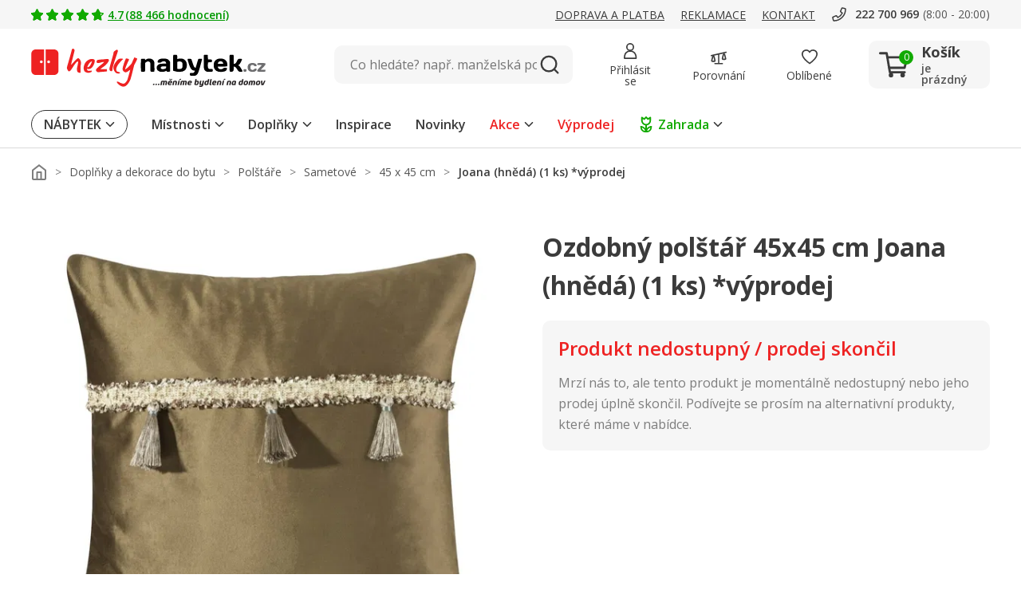

--- FILE ---
content_type: image/svg+xml
request_url: https://www.hezkynabytek.cz/assets/icon/icon-awesome-facebook-mobile-red.svg
body_size: 11
content:
<svg xmlns="http://www.w3.org/2000/svg" width="18.16" height="18.16" viewBox="0 0 18.16 18.16">
  <g id="FB" transform="translate(2.611)">
    <rect id="frame" width="17.433" height="17.751" transform="translate(-2.611 0.409)" fill="none"/>
    <path id="Icon_awesome-facebook" data-name="Icon awesome-facebook" d="M19.1,10.073A9.08,9.08,0,1,0,8.6,19.1V12.714H6.292V10.073H8.6V8.06a3.214,3.214,0,0,1,3.43-3.554,13.892,13.892,0,0,1,2.033.178V6.932H12.916a1.316,1.316,0,0,0-1.48,1.427v1.715h2.518l-.4,2.641H11.437V19.1A9.122,9.122,0,0,0,19.1,10.073Z" transform="translate(-3.549 -0.938)" fill="#ed1c24"/>
  </g>
</svg>


--- FILE ---
content_type: image/svg+xml
request_url: https://www.hezkynabytek.cz/assets/logo/logo-hezkynabytek.cz.svg
body_size: 4644
content:
<?xml version="1.0" encoding="UTF-8"?><svg id="svg40" xmlns="http://www.w3.org/2000/svg" viewBox="0 0 1431.23 234.04"><defs><style>.cls-1{isolation:isolate;}.cls-2,.cls-3,.cls-4,.cls-5,.cls-6{stroke-width:0px;}.cls-3{fill:#e22;}.cls-4{fill:#fff;}.cls-5{fill:#231f20;}.cls-6{fill:#6d6d6f;}</style></defs><path id="path6" class="cls-3" d="m250.21,2.31c-1.4,1.1-2.4,2.5-2.1,3,.5.8-16,60.6-26.5,95.9-2.2,7.4-4,14.6-4,16,0,6.1,6.6,18.6,11.1,21.1,5.2,2.7,11.4-3,22.6-20.6,13-20.6,19.2-29.1,24.8-34.4,5.7-5.4,8.9-6.4,10-3.1.9,2.7.2,7-4.2,27.4-3.4,15.8-3.6,17.3-2.6,24.4,1.4,9.8,4.9,13.6,13.7,15.3,3.2.6,6.4.8,7.2.5,1.1-.4,1.3-4.4,1.1-21.3s.1-22.5,1.6-29.8c1.7-8.4,1.7-9.5.3-15.8-3-12.8-10.2-22.7-16.5-22.7-4.2,0-11.5,6.3-26.5,23.1-18.8,20.9-16.9,19.3-16.1,13.4.4-2.8,2.4-11.4,4.6-19.3,7.5-27.9,15.9-62.1,15.9-64.9s-2.1-6.8-5-9c-2.3-1.9-6.4-1.5-9.4.8Z"/><path id="path8" class="cls-3" d="m516.01,10.01c-9.4,6.1-13.4,10.4-13.4,14.3,0,4.9-3.6,18.8-14.5,55.9-3.8,12.9-9.2,34.2-10.5,40.9-.6,3.1-.4,5.6.7,8.8,1.3,3.6,2.3,4.8,6.2,6.8q4.7,2.3,7.8.4c2.9-1.8,3-2.3,3.7-10.4.9-12.6,8.7-38.9,26.5-90.3,3.9-11.2,7.1-21.2,7.1-22.3,0-2.7-4-7.9-6-7.9-.9,0-4.3,1.7-7.6,3.8Z"/><path id="path10" class="cls-2" d="m868.41,38.31c-1.7.9-1.8,4.3-1.8,48.8v47.8l7.8,2.6c10.9,3.6,22.6,5.1,35.1,4.4,22.5-1.1,35.6-10.2,39.5-27.7,5.4-23.4-3.2-44.1-21.2-51.1-4.7-1.9-7.6-2.2-16.2-2.2-6.5,0-12.3.6-15.2,1.6l-4.8,1.5v-11.4c0-14.9-.4-15.4-12.7-15.4-4.9,0-9.6.5-10.5,1.1Zm48.9,42.5c5.6,4.2,6.8,7.7,6.8,20.4,0,9.7-.3,12.1-2.1,15.4-3,5.8-7.1,7.6-17.4,7.6-4.7,0-9.5-.3-10.8-.6l-2.2-.6.2-21.1.3-21.1,4-1.3c6.2-1.9,17.8-1.2,21.2,1.3Z"/><path id="path12" class="cls-2" d="m1055.31,39.01c-1.5,1.7-1.7,5.9-1.7,39.3,0,41.1.5,45.7,5.8,53.4,1.6,2.3,5,5.2,8.2,7,5.4,3,5.7,3,20.5,3,18.9,0,20.5-.7,20.5-8.8s-1.1-9.1-10.8-8.3c-10.8.9-14.5-.6-17.3-6.8-1.7-4-1.9-6.3-1.7-19.3l.3-14.8,11-.3c12.8-.3,13.5-.7,13.5-8.7s-.7-8.4-13.5-8.7l-11-.3-.3-13c-.2-10.8-.5-13.2-1.9-14.3-1.1-.7-5.1-1.2-10.8-1.2-7.6,0-9.5.3-10.8,1.8Z"/><path id="path14" class="cls-2" d="m1213.01,38.61c-1.8,1.4-1.9,3.1-1.9,50.6,0,57.6-1.4,52,13.1,52q12.4,0,12.4-18.1v-13.7l3.3.7c6.9,1.6,9.7,4,15.7,13.4,10.9,17.2,11.6,17.7,24.1,17.7,8.6,0,10.9-.8,10.9-4,0-1.8-15-26.3-18.1-29.6-1.1-1.2-3.6-3-5.5-4-4-2.2-4.2-3-1-3.8,4.5-1.1,9.8-8.1,15.8-20.8,3.2-6.8,5.7-13.2,5.6-14.3-.3-1.8-1.2-2-10-2.3-13.6-.4-14.1,0-21.1,14.1-6.2,12.6-9.2,15.5-16.1,16l-3.7.2.1-25.7c.1-31.4.7-29.8-12.8-29.8-6,0-9.4.4-10.8,1.4Z"/><path id="path16" class="cls-3" d="m628.61,55.61c-.4,1.2-2.9,6.7-5.5,12.2-2.6,5.4-5.3,12-6.1,14.5-2.7,9-18.5,26.8-34.4,38.8-7.5,5.7-8.5,6.2-8.8,4.3-.6-4,12.9-37.6,20.9-51.6,2.3-4.3,2.8-5.9,2-7.4-1.8-3.3-4.1-4.6-9.9-5.3-3.2-.4-6.4-1-7.2-1.3-3.5-1.4-22,53-22,64.7s11.7,22.2,22,19.8c4.7-1.1,6.9-2.3,16.3-9.2,4.4-3.3,8.2-5.8,8.4-5.6.6.7-14.3,53.2-17.1,60.5-1.4,3.5-4.6,9.2-7.1,12.7-5.6,7.9-11.2,11.5-17.8,11.5-5.7,0-17.1-4-25.9-9.1-6.8-4-11.7-4.9-13.6-2.6-1.6,1.9.9,6.1,7.6,13,14.4,14.7,30.4,20.3,42.6,14.8,9.9-4.3,24-21.3,30.6-36.9,4-9.5,8.2-24.3,17.4-61.7l7.7-31,9.5-18.4c6-11.8,9.2-19.1,8.8-20.3-.7-2.2-2.1-3-10.9-6.2l-6.6-2.4-.9,2.2Z"/><path id="path18" class="cls-3" d="m543.11,61.21c-7.8,1.2-10,2.5-17.3,9.8-16.7,16.6-26.9,39.7-23.4,53,2.9,10.8,8.9,20,16.5,25.4,3.4,2.4,15.1,3.4,20.5,1.7,3.8-1.2,3.8-1.5.9-5.1-1.6-1.9-3.7-3-7.2-3.7-8.5-1.6-10.4-2.8-12.5-7.3-2.4-5.2-2.5-9.8-.4-16.9,3.7-12.6,14.6-28.5,29.7-43.1l11.1-10.7-2.6-2.1c-2.8-2.1-6.3-2.4-15.3-1Z"/><path id="path20" class="cls-2" d="m711.51,61.51c-4.9,1.4-13.3,6-14.5,7.9-.5.7-1.2-.4-1.9-2.8l-1.1-3.9-10.9-.3c-9.5-.2-11.1,0-12.2,1.5-1,1.3-1.3,10.2-1.3,37.3,0,30.6.2,35.9,1.6,37.8,1.4,2,2.3,2.2,11,2.2,14.2,0,13.4,1.6,13.4-29v-24.9l4.6-3.5c2.5-1.9,6.1-4,8.1-4.7,4.6-1.5,11.8-.6,14.5,1.7,4.4,3.9,4.8,6.9,4.8,32.7,0,29.4-.8,27.7,12.6,27.7,5.8,0,9.7-.5,10.8-1.3,1.6-1.2,1.7-3.5,1.4-29.2-.3-31.1-.6-32.7-7.7-40.8-6.8-7.7-22-11.6-33.2-8.4Z"/><path id="path22" class="cls-2" d="m796.81,61.21c-8.2,1.2-12.8,2.6-17.4,5.6-4.5,2.9-8,9.3-7.6,13.7.4,4.5,3.6,5.9,12,5.4,6.6-.4,7.9-1,14.1-5.9,3.8-3,14.9-3.8,19.6-1.3,3.4,1.7,6.1,6.6,6.1,10.7,0,2.3-.1,2.3-15.3,2.4-17.8.1-24.9,1.4-31.4,5.7-8.7,5.9-12.4,14.2-10.4,23.7,1.6,8,5.4,12.9,13.2,16.8,5.7,3,7.8,3.4,16.5,3.9,10.7.6,18.5-.9,25.3-4.8,1.8-1.1,3.4-1.9,3.5-1.7,3.7,6.1,3.1,5.8,11.9,5.8,5.2,0,9-.5,10.1-1.3,1.6-1.2,1.7-3.6,1.4-29.7l-.3-28.5-3.1-5.5c-3.5-6.3-9.9-11.2-17.7-13.5-6.4-1.9-22-2.7-30.5-1.5Zm26.8,52.4c0,4.6-.4,5.8-2.2,7.1-3.4,2.3-12.6,4.8-18.4,4.9-8.7.1-13.9-5.3-11.3-11.7,1.9-4.5,5.7-5.6,19.7-5.7h12.2v5.4Z"/><path id="path24" class="cls-2" d="m1145.61,61.31c-12.4,2-22.6,9.6-27.9,20.8-2.4,5.2-2.6,6.6-2.6,19.6s.1,14.3,2.8,19.7c7,14.2,19.4,20.8,39.2,20.8,23.4,0,36.7-6.2,38.2-18,.8-6-.5-7-9.9-7-7.6,0-13.8,1.8-13.8,3.9s-7.6,4.4-14.1,4.4c-8.5,0-12.6-2.2-15.6-8.3-4.4-8.5-6-8,25.6-8,33.3,0,30.9,1.1,30-13.1-.7-11.3-2.9-16.8-9.3-23.7-9.3-9.9-24.9-13.9-42.6-11.1Zm19,17.7c2.3,1.1,4.3,3.3,5.8,6.2,4.1,8.2,4.4,8-14.3,8s-18.4.2-14.2-8c2.7-5.5,7.2-8,14.2-8,2.8,0,6.6.8,8.5,1.8Z"/><path id="path26" class="cls-2" d="m955.31,62.91c-1.4,1.3-.6,4.7,5.4,24.1,6.8,22,11,31.6,16.5,38.1,4.1,4.7,12.1,9.1,16.9,9.1s5.6,1,3.6,5.6c-1,2.2-3.3,5.2-5.1,6.8-3.3,2.7-3.6,2.8-12,2.1-7.4-.6-8.9-.4-10.3,1-2.4,2.3-2.3,10.6.1,13.6,1.8,2.1,2.8,2.3,15.5,2.7,13.2.4,13.8.4,19.1-2.2,9-4.4,13.9-12,19.4-30.1,7.2-23.5,19.3-68.7,18.8-70.1-.4-1.1-2.8-1.4-10.9-1.4-8.6,0-10.6.3-11.9,1.7-.9,1-4.8,13.2-8.7,27.2-3.9,14-7.4,25.7-7.7,26s-2.2-.3-4.2-1.4c-5-2.7-7.8-8.7-15.1-32-3.6-11.5-6.7-19.4-7.7-20.2-1.9-1.4-20.5-1.9-21.7-.6Z"/><path id="path28" class="cls-3" d="m358.11,65.11c-17,6.1-26.7,15.5-33.4,32.3-5.7,14.3-6.3,26-2,35.8,2.7,6.1,5,8.3,12.2,11.6,7.9,3.6,15.4,3.7,25.4.6,6-1.9,7.6-2.8,8.9-5.4,1.4-2.7,1.4-3.2,0-4.6-1.3-1.3-2.4-1.4-8.6-.3-3.9.7-8.8,1-10.8.6-5.2-.9-9.2-5-9.2-9.2s2.6-5.6,4.6-2.8c1.1,1.4,2.2,1.7,5.6,1.2,7.7-1.1,11.6-2.7,16.6-6.6,9-7.2,17.9-24.1,20.3-39,1.4-8.3.3-10.8-6.1-14.1-5.1-2.6-16.4-2.7-23.5-.1Zm12.5,13.7c0,3.2-6.2,16.9-10.6,23.6-4.7,7-10.9,11.8-15.3,11.8-2,0-2.2-.4-1.7-2.8,1.3-5,7.5-17.3,11.3-21.8,3.4-4.3,13.6-12.4,15.5-12.4.4,0,.8.7.8,1.6Z"/><path id="path30" class="cls-3" d="m450.11,64.31c-2.7.5-9.5,1.1-15,1.4-11.1.5-24.1,2.1-29.6,3.6-3,.7-3.9,1.6-5.2,5.2-2.1,5.4-1.6,9.6,1.4,12,3.1,2.5,11,1.9,23.4-1.8,10.3-3,19.5-4.3,19.5-2.7,0,1.5-13.5,13.7-21,19-3.6,2.5-10.8,8.6-16.1,13.4-14.2,13-15.7,18.1-7.3,25.8,4.8,4.4,5.8,4.6,17.9,3,3.9-.4,14.2-1.4,23-2,20.9-1.5,22.1-1.8,21.7-5.6-.2-1.6-.8-4.7-1.3-6.8l-1.1-3.9-19.1.5-19.2.6,5.6-5.2c3.2-2.8,8.3-6.7,11.4-8.6,8.6-5.3,14.3-10.2,22.2-19.2,7.4-8.4,13.3-18,13.3-21.6,0-1.1-.8-3.4-1.7-5.1-1.8-3.1-1.9-3.1-9.8-3-4.4.1-10.2.5-13,1Z"/><path id="path32" class="cls-6" d="m1343.41,88.41c-9.5,1.2-15.3,5.1-19.4,12.8-2.9,5.3-2.7,22,.3,27.5,5,9.3,12.4,12.9,26.9,12.9,8.6-.1,10.8-.4,15.7-2.7,6.7-3,9.9-7.4,9.5-12.7l-.3-3.5-5.8-.3c-5.2-.3-6,0-8.5,2.6-3.6,3.9-6.3,5.2-10.9,5.2-8.2,0-12.3-5.2-12.3-15.5,0-11,4.4-15.9,13.3-15.2,3.9.3,5.5,1.1,8.6,4.1,3.4,3.3,4.2,3.6,9.3,3.6,3.1,0,6-.5,6.3-1.1,1.3-2-.6-8-3.7-11.4-4.7-5.4-16.5-8-29-6.3Z"/><path id="path34" class="cls-6" d="m1382.21,89.81c-1.9,1.9-2.1,7.7-.3,9.2.8.7,6.8,1.3,14.1,1.4l12.8.3-13.2,13.9c-13.1,13.9-15,16.6-15,21.1,0,5.2,1.3,5.5,25.4,5.5s24.9.1,24.4-7.2l-.3-4.3-14.5-.3-14.4-.3,14.3-14.3c13.8-13.8,14.3-14.5,14.9-19.1.8-7.4.5-7.5-24.9-7.5-18.4,0-22,.2-23.3,1.6Z"/><path id="path36" class="cls-6" d="m1298.01,126.61c-1.4,1.1-1.9,2.6-1.9,6.6,0,6.5,1.8,8,9.5,8,7.1,0,9-1.7,9-8.2,0-6.1-2-7.8-9.1-7.8-3.2,0-6.3.6-7.5,1.4Z"/><g id="text658" class="cls-1"><g class="cls-1"><path class="cls-5" d="m742.91,219.47l.3-1.66c.46-2.11,2.29-3.22,5.54-3.22s4.67,1.11,4.22,3.22l-.3,1.66c-.41,2.16-2.23,3.22-5.49,3.22s-4.67-1.06-4.27-3.22Z"/><path class="cls-5" d="m758.15,219.47l.3-1.66c.46-2.11,2.29-3.22,5.54-3.22s4.67,1.11,4.22,3.22l-.3,1.66c-.41,2.16-2.23,3.22-5.49,3.22s-4.67-1.06-4.27-3.22Z"/><path class="cls-5" d="m773.38,219.47l.3-1.66c.46-2.11,2.29-3.22,5.54-3.22s4.67,1.11,4.22,3.22l-.3,1.66c-.41,2.16-2.23,3.22-5.49,3.22s-4.67-1.06-4.27-3.22Z"/><path class="cls-5" d="m796.6,222.69h-8.28l4.52-23.07c3.15-1.96,7.67-3.57,12.24-3.57,3.3,0,5.74.65,7.37,1.96,2.29-1.26,4.88-1.96,7.57-1.96,7.92,0,10.97,3.62,9.45,11.16l-3,15.48h-8.28l2.95-15.23c.71-3.47-.25-4.93-3-4.93-1.17,0-2.29.25-3.3.7.05,1.16-.1,2.46-.41,3.97l-3,15.48h-8.23l2.95-15.23c.71-3.47-.25-4.93-3-4.93-.92,0-1.83.25-2.74.65l-3.81,19.5Z"/><path class="cls-5" d="m841.86,212.64c-.1,3.07,1.47,4.57,5.18,4.57,3.1,0,5.94-.45,9.29-1.76l-1.22,6.28c-3.15,1-6.25,1.56-9.35,1.56-9.65,0-13.46-4.52-11.94-12.37l.51-2.51c1.52-7.84,7.16-12.36,15.8-12.36s11.12,4.27,10.16,9.15c-1.02,5.18-4.27,7.44-9.19,7.44h-9.25Zm1.07-5.53h5.94c1.93,0,2.74-.25,3.05-1.91.3-1.51-.46-3.07-3.05-3.07-3.1,0-5.08,1.76-5.94,4.98Z"/><path class="cls-5" d="m870.25,222.69h-8.28l4.52-23.17c3.66-2.06,8.48-3.47,13.21-3.47,9.09,0,11.48,3.62,9.96,11.16l-3,15.48h-8.28l2.95-15.23c.71-3.47-.36-4.93-3.5-4.93-1.27,0-2.49.25-3.76.7l-3.81,19.45Z"/><path class="cls-5" d="m898.74,196.65h8.28l-5.08,26.04h-8.28l5.08-26.04Zm13.24-12.79c.69.37,1.31.82,1.88,1.35.56.53,1.03,1.03,1.41,1.51.38.47.63.82.77,1.03-.57.22-1.24.5-2.01.84-.76.34-1.56.72-2.38,1.15s-1.62.84-2.38,1.25c-.77.4-1.44.78-2.02,1.11s-1,.58-1.28.74c-.12-.06-.35-.18-.69-.34-.34-.17-.71-.37-1.11-.58s-.76-.44-1.11-.66c-.34-.22-.59-.41-.74-.56.44-.55,1.09-1.18,1.95-1.88.87-.71,1.8-1.41,2.79-2.1.99-.7,1.93-1.31,2.82-1.84s1.59-.86,2.1-1.01Zm270.77,0c.69.37,1.31.82,1.88,1.35.56.53,1.03,1.03,1.41,1.51.38.47.63.82.77,1.03-.57.22-1.24.5-2.01.84-.76.34-1.56.72-2.38,1.15s-1.62.84-2.38,1.25c-.77.4-1.44.78-2.02,1.11s-1,.58-1.28.74c-.12-.06-.35-.18-.69-.34-.34-.17-.71-.37-1.11-.58s-.76-.44-1.11-.66c-.34-.22-.59-.41-.74-.56.44-.55,1.09-1.18,1.95-1.88.87-.71,1.8-1.41,2.79-2.1.99-.7,1.93-1.31,2.82-1.84s1.59-.86,2.1-1.01Z"/><path class="cls-5" d="m917.23,222.69h-8.28l4.52-23.07c3.15-1.96,7.67-3.57,12.24-3.57,3.3,0,5.74.65,7.37,1.96,2.29-1.26,4.88-1.96,7.57-1.96,7.92,0,10.97,3.62,9.45,11.16l-3,15.48h-8.28l2.95-15.23c.71-3.47-.25-4.93-3-4.93-1.17,0-2.29.25-3.3.7.05,1.16-.1,2.46-.41,3.97l-3,15.48h-8.23l2.95-15.23c.71-3.47-.25-4.93-3-4.93-.92,0-1.83.25-2.74.65l-3.81,19.5Z"/><path class="cls-5" d="m962.49,212.64c-.1,3.07,1.47,4.57,5.18,4.57,3.1,0,5.94-.45,9.29-1.76l-1.22,6.28c-3.15,1-6.25,1.56-9.35,1.56-9.65,0-13.46-4.52-11.94-12.37l.51-2.51c1.52-7.84,7.16-12.36,15.8-12.36s11.12,4.27,10.16,9.15c-1.02,5.18-4.27,7.44-9.19,7.44h-9.25Zm1.07-5.53h5.94c1.93,0,2.74-.25,3.05-1.91.3-1.51-.46-3.07-3.05-3.07-3.1,0-5.08,1.76-5.94,4.98Z"/><path class="cls-5" d="m1002.47,186h8.28l-2.18,11.31c1.58-.8,3.66-1.26,5.74-1.26,7.62,0,10.72,3.82,8.99,12.51l-.46,2.26c-1.68,8.7-6.71,12.47-15.65,12.47-4.22,0-8.33-1.21-11.33-3.57l6.6-33.73Zm12.6,22.32c.71-3.67-.05-5.78-3.5-5.78-1.68,0-3,.4-4.27,1.16l-2.44,12.42c1.02.45,2.18.7,3.45.7,3.86,0,5.49-2.11,6.25-5.78l.51-2.71Z"/><path class="cls-5" d="m1055.29,196.65l-5.13,26.19c-1.47,7.39-5.89,11.16-14.48,11.16-3.4,0-7.16-.55-9.8-1.81l1.32-6.89c2.64,1.51,5.64,2.16,8.48,2.16,3.25,0,5.54-1.41,6.25-4.78l.1-.7c-1.73.75-4.11,1.31-6.35,1.31-7.01,0-9.5-3.47-8.03-11.11l3.05-15.53h8.28l-3,15.28c-.66,3.37.1,4.88,3,4.88,1.42,0,3.15-.55,4.32-1.36l3.71-18.8h8.28Z"/><path class="cls-5" d="m1081.1,219.72c-3.91,2.36-8.53,3.57-12.75,3.57-8.99,0-12.45-3.77-10.77-12.47l.46-2.26c1.73-8.7,6.35-12.51,13.97-12.51,2.08,0,3.96.45,5.23,1.26l2.18-11.31h8.28l-6.6,33.73Zm-15.24-8.7c-.76,3.67,0,5.78,3.91,5.78,1.27,0,2.54-.25,3.76-.7l2.44-12.42c-.96-.75-2.23-1.16-3.86-1.16-3.45,0-5.03,2.11-5.74,5.78l-.51,2.71Z"/><path class="cls-5" d="m1102.68,186l-5.69,29.1c-.25,1.31.15,1.86,1.27,1.86.96,0,1.83-.1,2.84-.35l-1.17,6.08c-1.62.4-3.61.6-5.54.6-4.52,0-6.91-2.01-5.89-7.09l5.89-30.21h8.28Z"/><path class="cls-5" d="m1112.79,212.64c-.1,3.07,1.47,4.57,5.18,4.57,3.1,0,5.94-.45,9.29-1.76l-1.22,6.28c-3.15,1-6.25,1.56-9.35,1.56-9.65,0-13.46-4.52-11.94-12.37l.51-2.51c1.52-7.84,7.16-12.36,15.8-12.36s11.12,4.27,10.16,9.15c-1.02,5.18-4.27,7.44-9.19,7.44h-9.25Zm1.07-5.53h5.94c1.93,0,2.74-.25,3.05-1.91.3-1.51-.46-3.07-3.05-3.07-3.1,0-5.08,1.76-5.94,4.98Z"/><path class="cls-5" d="m1141.19,222.69h-8.28l4.52-23.17c3.66-2.06,8.48-3.47,13.21-3.47,9.09,0,11.48,3.62,9.96,11.16l-3,15.48h-8.28l2.95-15.23c.71-3.47-.36-4.93-3.5-4.93-1.27,0-2.49.25-3.76.7l-3.81,19.45Z"/><path class="cls-5" d="m1169.68,196.65h8.28l-5.08,26.04h-8.28l5.08-26.04Z"/><path class="cls-5" d="m1200.87,222.69h-8.28l4.52-23.17c3.66-2.06,8.48-3.47,13.21-3.47,9.09,0,11.48,3.62,9.96,11.16l-3,15.48h-8.28l2.95-15.23c.71-3.47-.36-4.93-3.5-4.93-1.27,0-2.49.25-3.76.7l-3.81,19.45Z"/><path class="cls-5" d="m1247.09,222.69h-6.25l-.61-2.16c-1.78,1.71-4.17,2.76-7.06,2.76-7.62,0-10.11-3.82-8.38-12.52l.41-2.26c1.73-8.7,6.35-12.46,15.09-12.46,4.22,0,8.33,1.21,11.33,3.57l-4.52,23.07Zm-14.07-11.66c-.76,3.67-.61,5.78,2.84,5.78,1.62,0,3.15-.6,4.47-1.91l2.29-11.66c-1.07-.45-2.24-.7-3.5-.7-3.66,0-4.88,2.11-5.59,5.78l-.51,2.71Z"/><path class="cls-5" d="m1290.22,219.72c-3.91,2.36-8.53,3.57-12.75,3.57-8.99,0-12.45-3.77-10.77-12.47l.46-2.26c1.73-8.7,6.35-12.51,13.97-12.51,2.08,0,3.96.45,5.23,1.26l2.18-11.31h8.28l-6.6,33.73Zm-15.24-8.7c-.76,3.67,0,5.78,3.91,5.78,1.27,0,2.54-.25,3.76-.7l2.44-12.42c-.96-.75-2.23-1.16-3.86-1.16-3.45,0-5.03,2.11-5.74,5.78l-.51,2.71Z"/><path class="cls-5" d="m1297.48,208.57c1.57-7.89,6.76-12.51,15.75-12.51s12.39,4.62,10.82,12.51l-.41,2.21c-1.58,7.89-6.81,12.52-15.8,12.52s-12.34-4.62-10.77-12.52l.41-2.21Zm18.34-.15c.76-4.02-.76-5.88-3.96-5.88s-5.33,1.86-6.1,5.88l-.51,2.51c-.81,4.02.71,5.88,3.91,5.88s5.33-1.86,6.15-5.88l.51-2.51Z"/><path class="cls-5" d="m1334.66,222.69h-8.28l4.52-23.07c3.15-1.96,7.67-3.57,12.24-3.57,3.3,0,5.74.65,7.37,1.96,2.29-1.26,4.88-1.96,7.57-1.96,7.92,0,10.97,3.62,9.45,11.16l-3,15.48h-8.28l2.95-15.23c.71-3.47-.25-4.93-3-4.93-1.17,0-2.29.25-3.3.7.05,1.16-.1,2.46-.41,3.97l-3,15.48h-8.23l2.95-15.23c.71-3.47-.25-4.93-3-4.93-.92,0-1.83.25-2.74.65l-3.81,19.5Z"/><path class="cls-5" d="m1372.35,208.57c1.57-7.89,6.76-12.51,15.75-12.51s12.39,4.62,10.82,12.51l-.41,2.21c-1.58,7.89-6.81,12.52-15.8,12.52s-12.34-4.62-10.77-12.52l.41-2.21Zm18.34-.15c.76-4.02-.76-5.88-3.96-5.88s-5.33,1.86-6.1,5.88l-.51,2.51c-.81,4.02.71,5.88,3.91,5.88s5.33-1.86,6.15-5.88l.51-2.51Z"/><path class="cls-5" d="m1418.27,222.69h-13.05l-2.18-26.04h8.33l1.32,19.55h.61l8.94-19.55h8.38l-12.34,26.04Z"/><path class="cls-5" d="m857.04,184.07c.37.16.79.37,1.27.65s.94.56,1.41.87c.46.31.86.59,1.21.84s.58.42.69.51c-.95.86-1.93,1.7-2.93,2.52-1,.82-1.91,1.53-2.74,2.13s-1.45,1.04-1.87,1.29c-.48,0-1.06,0-1.73-.02s-1.32-.04-1.95-.07c-.63-.03-1.16-.07-1.58-.1-1.03-.94-2.08-1.93-3.13-2.97-1.06-1.03-2.18-2.19-3.36-3.47.34-.22.77-.5,1.27-.83.51-.32,1.06-.64,1.64-.94.58-.31,1.11-.53,1.6-.67.45.6.94,1.23,1.44,1.87.51.64,1.01,1.24,1.49,1.8.48.56.92,1.04,1.31,1.45.39.41.68.69.87.85h-.39c.27-.26.72-.7,1.33-1.32.61-.62,1.29-1.32,2.03-2.1s1.45-1.54,2.11-2.29Z"/></g></g><g id="logo"><path class="cls-3" d="m139.93,4.93h-51.71v156.07h51.71c14.54,0,26.33-11.79,26.33-26.33V31.25c0-14.54-11.79-26.33-26.33-26.33Z"/><path class="cls-3" d="m26.89,4.93C12.35,4.93.56,16.71.56,31.25v103.42c0,14.54,11.79,26.33,26.33,26.33h52.04V4.93H26.89Z"/><circle class="cls-4" cx="106.17" cy="80.67" r="8.62"/><circle class="cls-4" cx="61.53" cy="80.67" r="8.62"/></g></svg>

--- FILE ---
content_type: image/svg+xml
request_url: https://www.hezkynabytek.cz/assets/icon/icon-60dayreturn.svg
body_size: 1798
content:
<svg width="95" height="95" viewBox="0 0 95 95" fill="none" xmlns="http://www.w3.org/2000/svg">
<circle cx="47.5" cy="47.5" r="47.5" fill="#ED1C24" fill-opacity="0.04"/>
<path d="M41.1893 28.2568H39.7539V27.2233C39.7539 25.6858 38.5035 24.429 36.9597 24.429C35.4158 24.429 34.1654 25.6794 34.1654 27.2233V28.2568H32.73V27.2233C32.73 24.8947 34.6247 23 36.9533 23C39.2818 23 41.1766 24.8947 41.1766 27.2233V28.2568H41.1893Z" fill="#ED1C24"/>
<path d="M60.9647 28.4992H59.5293V27.4657C59.5293 25.9282 58.2789 24.6715 56.735 24.6715C55.1912 24.6715 53.9408 25.9219 53.9408 27.4657V28.4992H52.5054V27.4657C52.5054 25.1372 54.4001 23.2424 56.7287 23.2424C59.0572 23.2424 60.952 25.1372 60.952 27.4657V28.4992H60.9647Z" fill="#ED1C24"/>
<path d="M34.1771 28.2568H32.7417V28.4993H34.1771V28.2568Z" fill="#ED1C24"/>
<path d="M53.9793 67.4913H28.9904C27.8931 67.4913 27 66.5981 27 65.5008V29.7751C27 28.6778 27.8931 27.7847 28.9904 27.7847H64.0782C65.1755 27.7847 66.0686 28.6778 66.0686 29.7751V54.8469C66.0686 55.2424 65.7497 55.5614 65.3541 55.5614C64.9586 55.5614 64.6396 55.2424 64.6396 54.8469V29.7751C64.6396 29.4689 64.3908 29.2137 64.0782 29.2137H28.9904C28.6842 29.2137 28.429 29.4625 28.429 29.7751V65.5008C28.429 65.8071 28.6778 66.0622 28.9904 66.0622H53.9793C54.3748 66.0622 54.6938 66.3812 54.6938 66.7768C54.6938 67.1723 54.3748 67.4913 53.9793 67.4913Z" fill="#ED1C24"/>
<path d="M64.8826 38.1451H28.1872C27.7916 38.1451 27.4727 37.8261 27.4727 37.4306C27.4727 37.035 27.7916 36.7161 28.1872 36.7161H64.889C65.2845 36.7161 65.6035 37.035 65.6035 37.4306C65.6035 37.8261 65.2845 38.1451 64.889 38.1451H64.8826Z" fill="#ED1C24"/>
<path d="M63.6008 70.9999C59.6008 70.9999 56.3408 67.7463 56.3408 63.74C56.3408 59.7336 59.5944 56.48 63.6008 56.48C65.8656 56.48 67.9581 57.5071 69.3424 59.2998C69.5849 59.6124 69.5274 60.0653 69.2148 60.3077C68.9022 60.5502 68.4493 60.4927 68.2069 60.1801C67.0904 58.7384 65.4126 57.9154 63.5944 57.9154C60.3855 57.9154 57.7762 60.5246 57.7762 63.7336C57.7762 66.9425 60.3855 69.5518 63.5944 69.5518C66.8034 69.5518 69.4126 66.9425 69.4126 63.7336C69.4126 63.338 69.7316 63.0191 70.1271 63.0191C70.5227 63.0191 70.8416 63.338 70.8416 63.7336C70.8416 67.7336 67.588 70.9936 63.5817 70.9936L63.6008 70.9999Z" fill="#ED1C24"/>
<path d="M44.658 47.3828C44.658 47.6699 44.5942 47.9442 44.4667 48.2121C44.3391 48.4801 44.186 48.6778 44.0073 48.8118C43.6373 48.6459 43.2545 48.5247 42.8526 48.4354C42.4507 48.3461 42.0807 48.3015 41.7426 48.3015C40.926 48.3015 40.2944 48.5184 39.8542 48.9458C39.414 49.3732 39.1142 49.992 38.9674 50.7959C39.2418 50.6045 39.599 50.4322 40.052 50.2727C40.4985 50.1133 40.9643 50.0367 41.4427 50.0367C42.6931 50.0367 43.6883 50.4003 44.4348 51.1212C45.1748 51.8421 45.5448 52.8756 45.5448 54.2217C45.5448 54.8086 45.4427 55.3637 45.2386 55.8932C45.0344 56.4227 44.7282 56.8884 44.3199 57.2903C43.9116 57.6922 43.4013 58.0112 42.8016 58.2472C42.2019 58.4833 41.4938 58.6045 40.6899 58.6045C39.0823 58.6045 37.8191 58.0686 36.9005 56.9905C35.9818 55.9187 35.5225 54.3876 35.5225 52.3972C35.5225 51.268 35.6628 50.2727 35.9435 49.4179C36.2242 48.563 36.6197 47.8485 37.1301 47.2743C37.6405 46.7002 38.2465 46.2727 38.9547 45.9857C39.6628 45.6986 40.4475 45.5582 41.3024 45.5582C42.3933 45.5582 43.2226 45.7113 43.8032 46.0112C44.3837 46.311 44.6708 46.764 44.6708 47.3764L44.658 47.3828ZM40.6963 55.8549C41.1429 55.8549 41.481 55.7082 41.7043 55.4019C41.9276 55.1021 42.0424 54.7129 42.0424 54.2409C42.0424 53.7688 41.9212 53.386 41.6852 53.1053C41.4491 52.8246 41.1046 52.6842 40.6517 52.6842C40.3901 52.6842 40.1158 52.7417 39.8223 52.8501C39.5288 52.9586 39.2928 53.1117 39.1206 53.3031V53.8134C39.1206 54.5471 39.2737 55.0702 39.5799 55.3828C39.8861 55.6954 40.2561 55.8549 40.6899 55.8549H40.6963Z" fill="#ED1C24"/>
<path d="M52.3775 58.6108C51.5736 58.6108 50.8336 58.4769 50.1637 58.2026C49.4875 57.9282 48.9134 57.5199 48.4285 56.9649C47.9437 56.4099 47.5736 55.7337 47.3057 54.9234C47.0377 54.1132 46.9102 53.1627 46.9102 52.0781C46.9102 50.9936 47.0441 50.1005 47.3057 49.2903C47.5736 48.48 47.9437 47.7974 48.4285 47.2488C48.9134 46.7001 49.4875 46.2791 50.1637 45.992C50.84 45.7049 51.5736 45.5646 52.3775 45.5646C53.1813 45.5646 53.8958 45.7049 54.5721 45.992C55.2483 46.2791 55.8225 46.6938 56.3073 47.2488C56.7922 47.7974 57.1685 48.48 57.4429 49.2903C57.7172 50.1005 57.8512 51.0319 57.8512 52.0781C57.8512 53.1244 57.7172 54.1132 57.4429 54.9234C57.1685 55.7337 56.7922 56.4163 56.3073 56.9649C55.8225 57.5136 55.2483 57.9282 54.5721 58.2026C53.8958 58.4769 53.1685 58.6108 52.3775 58.6108ZM54.3551 52.0781C54.3551 50.8788 54.1829 49.9537 53.832 49.303C53.4875 48.6523 52.9899 48.3206 52.352 48.3206C51.714 48.3206 51.2228 48.6459 50.891 49.303C50.5593 49.9537 50.387 50.8852 50.387 52.0781C50.387 53.3541 50.5529 54.3046 50.891 54.9234C51.2228 55.5423 51.714 55.8549 52.352 55.8549C52.9899 55.8549 53.4875 55.5423 53.832 54.9234C54.1765 54.3046 54.3551 53.3541 54.3551 52.0781Z" fill="#ED1C24"/>
<path d="M69.7493 61.5711L68.0587 63.8423C67.7461 64.2633 68.046 64.863 68.5691 64.863H71.9439C72.467 64.863 72.7669 64.2633 72.4543 63.8423L70.7637 61.5711C70.5085 61.2266 69.9917 61.2266 69.7366 61.5711H69.7493Z" fill="#ED1C24"/>
<path d="M70.2597 63.2871L70.3618 63.4275H70.1576L70.2597 63.2871ZM70.2597 61.3094C70.0683 61.3094 69.8769 61.3924 69.7493 61.5646L68.0587 63.8358C67.7461 64.2568 68.046 64.8565 68.5691 64.8565H71.9439C72.467 64.8565 72.7669 64.2568 72.4543 63.8358L70.7637 61.5646C70.6361 61.3924 70.4447 61.3094 70.2533 61.3094H70.2597Z" fill="#ED1C24"/>
</svg>


--- FILE ---
content_type: application/javascript
request_url: https://www.hezkynabytek.cz/assets/js/mainJs.f781f5556a1615eb51bd10da065f10a99ed56839.js
body_size: 114624
content:
var mainJs;!function(){var t={8564:function(){document.querySelectorAll(".breadcrumbs__listContainer").forEach(function(t){var e=t.querySelector(".breadcrumbs__list");e.scrollLeft=e.scrollWidth,e.addEventListener("scroll",function(){e.scrollLeft>0?t.classList.add("breadcrumbs__listContainer--leftFade"):t.classList.remove("breadcrumbs__listContainer--leftFade"),e.scrollLeft+e.clientWidth<e.scrollWidth?t.classList.add("breadcrumbs__listContainer--rightFade"):t.classList.remove("breadcrumbs__listContainer--rightFade")})})},75675:function(t){t.exports={mobileMin:"0",mobileMax:"599px",tabletPortraitMin:"600px",tabletPortraitMax:"899px",tabletLandscapeMin:"900px",tabletLandscapeMax:"1199px",desktopSmallMin:"1200px",desktopSmallMax:"1399px",desktopMin:"1400px",desktopMax:"1599px",desktopBigMin:"1600px",desktopBigMax:"1999px"}}},e={};function i(n){var o=e[n];if(void 0!==o)return o.exports;var r=e[n]={exports:{}};return t[n](r,r.exports,i),r.exports}i.n=function(t){var e=t&&t.__esModule?function(){return t.default}:function(){return t};return i.d(e,{a:e}),e},i.d=function(t,e){for(var n in e)i.o(e,n)&&!i.o(t,n)&&Object.defineProperty(t,n,{enumerable:!0,get:e[n]})},i.o=function(t,e){return Object.prototype.hasOwnProperty.call(t,e)},function(){"use strict";var t=function(){function t(){this.language=""}return t.prototype.initialize=function(){return this.setLanguage(),this.getObject()},t.prototype.setLanguage=function(){this.language=window.location.host.split(".").pop()},t.prototype.getObject=function(){return{language:this.language}},t}();function e(t,e,i){var n=new Date;n.setTime(n.getTime()+24*i*60*60*1e3);var o="expires=".concat(n.toUTCString());document.cookie="".concat(t,"=").concat(e,";").concat(o,";path=/")}function n(t){for(var e="".concat(t,"="),i=document.cookie.split(";"),n=0;n<i.length;n+=1){for(var o=i[n];" "===o.charAt(0);)o=o.substring(1);if(0===o.indexOf(e))return o.substring(e.length,o.length)}return""}function o(t){var e,i;(e=t,i=[],document.cookie.split(";").forEach(function(t){t.includes(e)&&i.push(t.split("=")[0])}),i).forEach(function(t){var e;e=t,document.cookie="".concat(e,"=; Path=/; Expires=Thu, 01 Jan 1970 00:00:01 GMT; domain = ").concat(window.location.hostname.replace("www","")),document.cookie="".concat(e,"=; Path=/; Expires=Thu, 01 Jan 1970 00:00:01 GMT; domain = ").concat(window.location.hostname),document.cookie="".concat(e,"=; Path=/; Expires=Thu, 01 Jan 1970 00:00:01 GMT; domain = .").concat(window.location.hostname)})}window.siteGlobals=(new t).initialize(),{init:function(){this.footerMenuSegments=document.querySelectorAll(".js-mobile-footer-menu"),0!==this.footerMenuSegments.length&&this.handleMenuToggle()},handleMenuToggle:function(){this.footerMenuSegments.forEach(function(t){var e=t.querySelector(".footerMenu__title");e&&e.addEventListener("click",function(){e.active?(e.active=!1,t.classList.remove("footerMenu__segment--active")):(e.active=!0,t.classList.add("footerMenu__segment--active"))})})}}.init(),n("PFB")||e("PFB","rubberDuck",365);var r=function(){function t(t){this.sliderDomElement=t,this.activeIndex=0,this.setNavigation(),this.setMobileSwipes(),this.setSliderWidth(),this.handleResize()}return t.prototype.handleResize=function(){var t=this;window.addEventListener("resize",function(){t.setSliderWidth(),t.setSlideActive(t.navigation[0])})},t.prototype.setSliderWidth=function(){this.sliderWidth=this.sliderDomElement.clientWidth},t.prototype.setMobileSwipes=function(){var t=this,e=0,i=0;this.sliderDomElement.addEventListener("touchstart",function(t){e=t.changedTouches[0].screenX}),this.sliderDomElement.addEventListener("touchend",function(n){(i=n.changedTouches[0].screenX)<e&&t.scrollNext(),i>e&&t.scrollPrev()})},t.prototype.setNavigation=function(){var t=this;this.navigation=this.sliderDomElement.querySelectorAll(".js-marketingSlider-navigationItem"),this.navigation.forEach(function(e,i){e.index=i,e.addEventListener("click",function(){t.setSlideActive(e)}),0===i&&t.setSlideActive(e)})},t.prototype.setSlideActive=function(t){this.navigation.forEach(function(t){t.classList.remove("marketingSlider__navigation__item--active")}),t.classList.add("marketingSlider__navigation__item--active"),this.scrollToElement(t.index)},t.prototype.scrollToElement=function(t){this.index=t;var e={left:this.sliderWidth*t,behavior:"smooth"};this.sliderDomElement.querySelector(".marketingSlider__slidesWrapper").scroll(e)},t.prototype.scrollNext=function(){this.index+1<this.navigation.length&&this.setSlideActive(this.navigation[this.index+1])},t.prototype.scrollPrev=function(){this.index-1>=0&&this.setSlideActive(this.navigation[this.index-1])},t}();document.querySelectorAll(".js-marketingSlider").forEach(function(t){new r(t)});var s,a=function(){return a=Object.assign||function(t){for(var e,i=1,n=arguments.length;i<n;i++)for(var o in e=arguments[i])Object.prototype.hasOwnProperty.call(e,o)&&(t[o]=e[o]);return t},a.apply(this,arguments)},c=function(){function t(t,e){void 0===t&&(t=window),void 0===e&&(e=window),this.EVENT_NAME="",this.BUBBLES=!1,this.emitter=null,this.listener=null,this.emitter=t,this.listener=e}return t.prototype.emit=function(t){void 0===t&&(t={});var e=new CustomEvent(this.EVENT_NAME,{bubbles:this.BUBBLES,detail:a({},t)});this.emitter.dispatchEvent(e)},t.prototype.onFire=function(t){this.listener.addEventListener(this.EVENT_NAME,function(e){t(e.detail)})},t}(),l=(s=function(t,e){return s=Object.setPrototypeOf||{__proto__:[]}instanceof Array&&function(t,e){t.__proto__=e}||function(t,e){for(var i in e)Object.prototype.hasOwnProperty.call(e,i)&&(t[i]=e[i])},s(t,e)},function(t,e){if("function"!=typeof e&&null!==e)throw new TypeError("Class extends value "+String(e)+" is not a constructor or null");function i(){this.constructor=t}s(t,e),t.prototype=null===e?Object.create(e):(i.prototype=e.prototype,new i)}),u=function(){return u=Object.assign||function(t){for(var e,i=1,n=arguments.length;i<n;i++)for(var o in e=arguments[i])Object.prototype.hasOwnProperty.call(e,o)&&(t[o]=e[o]);return t},u.apply(this,arguments)},d=function(t){function e(){var e=null!==t&&t.apply(this,arguments)||this;return e.EVENT_NAME="productQuantityChanged",e.BUBBLES=!0,e}return l(e,t),e.prototype.emit=function(e){t.prototype.emit.call(this,u({},e))},e}(c),p=d,h=function(){function t(t){this.wrapper=null,this.input=null,this.currentValue=null,this.button=null,this.optionsWrapper=null,this.options=[],this.productId=0,this.maxQuantity=0,this.wrapper=t,this.productId=+t.dataset.productId||0,this.maxQuantity=+t.dataset.maxQuantity||0,this.performInputEvent.bind(this),this.setCurrentValue.bind(this),this.toggleOptions.bind(this),this.openOptions.bind(this),this.closeOptions.bind(this)}return t.prototype.initialize=function(){this.initializeOptions(),this.initializeControls(),this.activateCurrentOption(),this.handleResize()},t.prototype.initializeControls=function(){var t=this;this.input=this.wrapper.querySelector("input"),this.input.addEventListener("input",function(e){return t.performInputEvent(e)}),this.currentValue=+this.input.value||0,this.button=this.wrapper.querySelector("button"),this.button.addEventListener("click",function(){return t.toggleOptions()}),window.addEventListener("click",function(){return t.closeOptions()}),this.wrapper.addEventListener("click",function(t){return t.stopPropagation()})},t.prototype.initializeOptions=function(){var t=this;this.optionsWrapper=this.wrapper.querySelector(".js-quantity-select-options"),this.wrapper.querySelectorAll(".js-quantity-select-option").forEach(function(e){var i=e.dataset.value;e.addEventListener("click",function(){return t.setCurrentValue(i)}),t.options.push({value:+i,optionElt:e})})},t.prototype.activateCurrentOption=function(){var t=this.currentValue;this.options=this.options.map(function(e){var i=e.value,n=e.optionElt;return+i===+t?n.classList.add("quantitySelect__option--active"):n.classList.remove("quantitySelect__option--active"),{value:i,optionElt:n}})},t.prototype.setInputToCurrentValue=function(){var t=this.currentValue;this.input.value=t,this.input.dispatchEvent(new Event("change"))},t.prototype.setCurrentValue=function(t){this.currentValue=t,this.setInputToCurrentValue(),this.activateCurrentOption(),this.closeOptions(),new p(this.wrapper).emit({productId:this.productId,quantity:t})},t.prototype.openOptions=function(){this.optionsWrapper.classList.add("quantitySelect__options--open"),this.wrapper.classList.add("quantitySelect--open")},t.prototype.closeOptions=function(){this.optionsWrapper.classList.remove("quantitySelect__options--open"),this.wrapper.classList.remove("quantitySelect--open")},t.prototype.toggleOptions=function(){this.optionsWrapper.classList.contains("quantitySelect__options--open")?this.closeOptions():this.openOptions()},t.prototype.performInputEvent=function(t){var e=t.target.value;return/^\d+$/.test(e)?this.maxQuantity&&+e>this.maxQuantity?(this.setCurrentValue(this.maxQuantity),!1):(this.setCurrentValue(+e),!0):(this.setInputToCurrentValue(),!1)},t.prototype.handleResize=function(){var t=this;window.addEventListener("resize",function(){t.closeOptions()})},t}();document.querySelectorAll(".js-quantity-select").forEach(function(t){new h(t).initialize()});var f=function(){var t=function(e,i){return t=Object.setPrototypeOf||{__proto__:[]}instanceof Array&&function(t,e){t.__proto__=e}||function(t,e){for(var i in e)Object.prototype.hasOwnProperty.call(e,i)&&(t[i]=e[i])},t(e,i)};return function(e,i){if("function"!=typeof i&&null!==i)throw new TypeError("Class extends value "+String(i)+" is not a constructor or null");function n(){this.constructor=e}t(e,i),e.prototype=null===i?Object.create(i):(n.prototype=i.prototype,new n)}}(),m=function(t){function e(){var e=null!==t&&t.apply(this,arguments)||this;return e.EVENT_NAME="categoryDataUpdated",e.BUBBLES=!0,e}return f(e,t),e.prototype.emit=function(){t.prototype.emit.call(this)},e}(c),v=m,y=function(){return y=Object.assign||function(t){for(var e,i=1,n=arguments.length;i<n;i++)for(var o in e=arguments[i])Object.prototype.hasOwnProperty.call(e,o)&&(t[o]=e[o]);return t},y.apply(this,arguments)},g=function(){function t(t){this.initialData={name:"",mainImage:""},this.wrapper=null,this.productName=null,this.wrapper=t,this.initialize()}return t.prototype.initialize=function(){var t=this.wrapper.querySelector(".js-product-name");t&&(this.productName=t,this.initialData.name=t.innerText);var e=this.wrapper.querySelector(".js-product-picture-container"),i=this.wrapper.querySelector(".js-product-main-picture"),n=this.wrapper.querySelector(".js-product-second-picture");i&&(this.productMainImage=i,this.initialData.mainImage=i.src,n&&(e.addEventListener("mouseover",function(){i.style.display="none",n.style.display="block"}),e.addEventListener("mouseout",function(){i.style.display="block",n.style.display="none"}))),this.handleResize()},t.prototype.resetNameHeight=function(){var t=this;this.productName&&(this.productName.style.height="",setTimeout(function(){t.productName.style.height="".concat(t.productName.offsetHeight,"px")},100))},t.prototype.change=function(t){var e=t.name,i=void 0===e?"":e,n=t.mainImage,o=void 0===n?"":n;i&&this.productName&&(this.productName.innerText=i),o&&this.productMainImage&&(this.productMainImage.src=o)},t.prototype.handleResize=function(){var t=this;this.resetNameHeight(),window.addEventListener("resize",function(){t.resetNameHeight()})},t.prototype.revert=function(){this.change(y({},this.initialData))},t}(),w=g,E=function(){var t=function(e,i){return t=Object.setPrototypeOf||{__proto__:[]}instanceof Array&&function(t,e){t.__proto__=e}||function(t,e){for(var i in e)Object.prototype.hasOwnProperty.call(e,i)&&(t[i]=e[i])},t(e,i)};return function(e,i){if("function"!=typeof i&&null!==i)throw new TypeError("Class extends value "+String(i)+" is not a constructor or null");function n(){this.constructor=e}t(e,i),e.prototype=null===i?Object.create(i):(n.prototype=i.prototype,new n)}}(),b=function(t){function e(){var e=null!==t&&t.apply(this,arguments)||this;return e.EVENT_NAME="addToFavourites",e.BUBBLES=!0,e}return E(e,t),e.prototype.emit=function(e){var i=e.productId;t.prototype.emit.call(this,{productId:i})},e}(c),S=b,L=function(){var t=function(e,i){return t=Object.setPrototypeOf||{__proto__:[]}instanceof Array&&function(t,e){t.__proto__=e}||function(t,e){for(var i in e)Object.prototype.hasOwnProperty.call(e,i)&&(t[i]=e[i])},t(e,i)};return function(e,i){if("function"!=typeof i&&null!==i)throw new TypeError("Class extends value "+String(i)+" is not a constructor or null");function n(){this.constructor=e}t(e,i),e.prototype=null===i?Object.create(i):(n.prototype=i.prototype,new n)}}(),T=function(t){function e(){var e=null!==t&&t.apply(this,arguments)||this;return e.EVENT_NAME="removeFromFavourites",e.BUBBLES=!0,e}return L(e,t),e.prototype.emit=function(e){var i=e.productId;t.prototype.emit.call(this,{productId:i})},e}(c),x=T,P=function(){var t=function(e,i){return t=Object.setPrototypeOf||{__proto__:[]}instanceof Array&&function(t,e){t.__proto__=e}||function(t,e){for(var i in e)Object.prototype.hasOwnProperty.call(e,i)&&(t[i]=e[i])},t(e,i)};return function(e,i){if("function"!=typeof i&&null!==i)throw new TypeError("Class extends value "+String(i)+" is not a constructor or null");function n(){this.constructor=e}t(e,i),e.prototype=null===i?Object.create(i):(n.prototype=i.prototype,new n)}}(),C=function(t){function e(){var e=null!==t&&t.apply(this,arguments)||this;return e.EVENT_NAME="addToComparison",e.BUBBLES=!0,e}return P(e,t),e.prototype.emit=function(e){var i=e.productId;t.prototype.emit.call(this,{productId:i})},e}(c),j=C,I=function(){var t=function(e,i){return t=Object.setPrototypeOf||{__proto__:[]}instanceof Array&&function(t,e){t.__proto__=e}||function(t,e){for(var i in e)Object.prototype.hasOwnProperty.call(e,i)&&(t[i]=e[i])},t(e,i)};return function(e,i){if("function"!=typeof i&&null!==i)throw new TypeError("Class extends value "+String(i)+" is not a constructor or null");function n(){this.constructor=e}t(e,i),e.prototype=null===i?Object.create(i):(n.prototype=i.prototype,new n)}}(),D=function(t){function e(){var e=null!==t&&t.apply(this,arguments)||this;return e.EVENT_NAME="removeFromComparison",e.BUBBLES=!0,e}return I(e,t),e.prototype.emit=function(e){var i=e.productId;t.prototype.emit.call(this,{productId:i})},e}(c),_=D,k=function(){return k=Object.assign||function(t){for(var e,i=1,n=arguments.length;i<n;i++)for(var o in e=arguments[i])Object.prototype.hasOwnProperty.call(e,o)&&(t[o]=e[o]);return t},k.apply(this,arguments)},O=function(){function t(t){this.initialData={isInComparison:!1,isInFavourites:!1,favouritesHeaderBlock:null},this.wrapper=t,this.initialize()}return t.prototype.initialize=function(){var t,e=this;this.data=(null===(t=this.wrapper)||void 0===t?void 0:t.dataset)||{};var i=this.wrapper.querySelectorAll(".js-product-icon-comparison");i&&i.forEach(function(t){e.productIconComparison=t,e.initialData.isInComparison=t.classList.contains("active"),t.dataset.initialized||(e.initializeComparisonAction(),e.registerComparisionChange()),t.dataset.initialized=!0});var n=this.wrapper.querySelectorAll(".js-product-icon-favourites");n&&n.forEach(function(t){e.productIconFavourites=t,e.initialData.isInFavourites=t.classList.contains("active"),t.dataset.initialized||(e.initializeFavouritesAction(),e.registerFavouritesChange()),t.dataset.initialized=!0})},t.prototype.initializeFavouritesAction=function(){var t=this;this.productIconFavourites.addEventListener("click",function(e){e.stopPropagation();var i=t.productIconFavourites.classList.contains("active")?new x(t.wrapper):new S(t.wrapper),n=e.target,o=t.getIconProductId(n);t.toggleActiveInactiveIconAppearance(n),i.emit({productId:o})})},t.prototype.registerFavouritesChange=function(){var t=this;new S(this.wrapper,this.wrapper).onFire(function(e){var i=e.productId,n=void 0===i?"":i;t.applyFavouritesStatusChange(n,!0)}),new x(this.wrapper,this.wrapper).onFire(function(e){var i=e.productId,n=void 0===i?"":i;t.applyFavouritesStatusChange(n,!1)})},t.prototype.applyFavouritesStatusChange=function(t,e){t===this.data.productId&&(this.change({isInFavourites:e,isInComparison:this.initialData.isInComparison}),this.initialData.isInFavourites=e)},t.prototype.initializeComparisonAction=function(){var t=this;this.productIconComparison.addEventListener("click",function(e){e.stopPropagation(),(t.productIconComparison.classList.contains("active")?new _(t.wrapper):new j(t.wrapper)).emit({productId:t.data.productId})})},t.prototype.registerComparisionChange=function(){var t=this;new j(this.wrapper,this.wrapper).onFire(function(e){var i=e.productId,n=void 0===i?"":i;t.applyComparisonStatusChange(n,!0)}),new _(this.wrapper,this.wrapper).onFire(function(e){var i=e.productId,n=void 0===i?"":i;t.applyComparisonStatusChange(n,!1)})},t.prototype.applyComparisonStatusChange=function(t,e){t===this.data.productId&&(this.change({isInFavourites:this.initialData.isInFavourites,isInComparison:e}),this.initialData.isInComparison=e)},t.prototype.getIconProductId=function(t){return t.dataset.productId||this.data.productId},t.prototype.toggleActiveInactiveIconAppearance=function(t){t.classList.toggle("active")},t.prototype.change=function(t){var e=t.isInComparison,i=void 0!==e&&e,n=t.isInFavourites,o=void 0!==n&&n;i&&this.productIconComparison?this.wrapper.querySelectorAll(".js-product-icon-comparison").forEach(function(t){t.classList.add("active")}):this.wrapper.querySelectorAll(".js-product-icon-comparison").forEach(function(t){t.classList.remove("active")}),o&&this.productIconFavourites?this.wrapper.querySelectorAll(".js-product-icon-favourites").forEach(function(t){t.classList.add("active")}):this.wrapper.querySelectorAll(".js-product-icon-favourites").forEach(function(t){t.classList.remove("active")})},t.prototype.revert=function(){this.change(k({},this.initialData))},t}(),M=O;function A(t,e,i,n){var o=document.createElement("div");if(o.classList.add("productBadge"),e&&o.classList.add("productBadge--".concat(e,"Color")),n&&o.classList.add("productBadge--shadowed"),t){var r=document.createElement("span");r.classList.add("productBadge__text"),r.innerText=t,o.append(r)}if(i){var s=document.createElement("img");s.classList.add("productBadge__icon"),s.src=i,o.prepend(s)}return o}var q=function(){return q=Object.assign||function(t){for(var e,i=1,n=arguments.length;i<n;i++)for(var o in e=arguments[i])Object.prototype.hasOwnProperty.call(e,o)&&(t[o]=e[o]);return t},q.apply(this,arguments)},B=function(){function t(t){this.initialData={discount:"",sale:"",superPrice:"",isSuperPrice:!1,saleColor:"red",clearanceSale:"",availableBeforeXmas:"",hasVideo:!1},this.wrapper=t,this.initialize()}return t.prototype.initialize=function(){var t=this.wrapper.querySelector(".js-product-badges");t&&(this.productBadges=t);var e=this.wrapper.querySelector(".js-product-badge-discount");e&&(this.initialData.discount=e.innerText.trim());var i=this.wrapper.querySelector(".js-product-badge-superPrice");i&&(this.initialData.isSuperPrice=!0,this.initialData.superPrice=i.innerText.trim());var n=this.wrapper.querySelector(".js-product-badge-sale");n&&(this.initialData.sale=n.innerText.trim(),n.classList.contains("productBadge--redColor")?this.initialData.saleColor="red":n.classList.contains("productBadge--darkGrayColor")&&(this.initialData.saleColor="darkGray"));var o=this.wrapper.querySelector(".js-product-badge-clearance-sale");o&&(this.productClearanceSaleBadge=o,this.initialData.clearanceSale=o.innerText.trim());var r=this.wrapper.querySelector(".js-product-badge-xmas");r&&(this.productXmasBadge=r,this.initialData.availableBeforeXmas=r.innerText.trim());var s=this.wrapper.querySelector(".js-product-video");s&&(this.productVideoBadgeWrapper=s);var a=this.wrapper.querySelector(".js-product-badge-video");a&&(this.productVideoBadge=a,this.initialData.hasVideo=!0)},t.prototype.change=function(t){var e=t.discount,i=void 0===e?"":e,n=t.sale,o=t.saleColor,r=t.clearanceSale,s=t.availableBeforeXmas,a=t.hasVideo,c=t.isSuperPrice;if(this.productBadges){if(this.productXmasBadge&&this.productBadges.contains(this.productXmasBadge)&&this.productBadges.removeChild(this.productXmasBadge),this.productClearanceSaleBadge&&this.productBadges.contains(this.productClearanceSaleBadge)&&this.productBadges.removeChild(this.productClearanceSaleBadge),this.productBadges.innerHTML="",s){var l=this.productXmasBadge||A(s,"green","/icon/icon-xmas-tree.svg");this.productXmasBadge||(this.productXmasBadge=l),this.productBadges.append(l)}if(c&&this.initialData.superPrice){var u=A(this.initialData.superPrice,"yellow","/assets/icon/icon-crown.svg");this.productBadges.append(u)}else{if(i){var d=A(i,"red");this.productBadges.append(d)}if(n){var p=A(n,o);this.productBadges.append(p)}if(r){var h=this.productClearanceSaleBadge||A(r,"red","/icon/icon-percent.svg");this.productClearanceSaleBadge||(this.productClearanceSaleBadge=h),this.productBadges.append(h)}if(this.productVideoBadgeWrapper&&(this.productVideoBadge&&this.productVideoBadge.remove(),a)){var f=this.productVideoBadge||A("","","/assets/icon/icon-metro-film.svg");this.productVideoBadge||(this.productVideoBadge=f),this.productVideoBadgeWrapper&&this.productVideoBadgeWrapper.append(f)}}}},t.prototype.revert=function(){this.change(q({},this.initialData))},t}(),F=B,z=function(){return z=Object.assign||function(t){for(var e,i=1,n=arguments.length;i<n;i++)for(var o in e=arguments[i])Object.prototype.hasOwnProperty.call(e,o)&&(t[o]=e[o]);return t},z.apply(this,arguments)},N=function(){function t(t){this.initialData={starsAvg:0,starsCount:0},this.currentData={starsAvg:0,starsCount:0},this.wrapper=null,this.productStarsFilled=[],this.wrapper=t,this.initialize()}return t.prototype.initialize=function(){var t=this,e=this.wrapper.querySelector(".js-stars");if(e){this.productStarsWrapper=e,this.initialData.starsAvg=+e.dataset.avg,this.initialData.starsCount=+e.dataset.count,this.currentData.starsAvg=+e.dataset.avg,this.currentData.starsCount=+e.dataset.count;var i=e.querySelector(".js-stars-list");i&&(this.productStarsList=i,i.querySelectorAll(".stars__list__star__icon--filled").forEach(function(e){t.productStarsFilled.push(e)}));var n=e.querySelector(".js-stars-descriptor-count");n&&(this.productStarsCount=n)}},t.prototype.change=function(t){var e=t.starsAvg,i=void 0===e?0:e,n=t.starsCount,o=void 0===n?0:n,r=this.currentData,s=r.starsAvg,a=void 0===s?0:s,c=r.starsCount,l=+i,u=+o;if(l&&u&&(l!==a||u!==(void 0===c?0:c)))if(this.currentData.starsAvg=l,this.currentData.starsCount=u,this.productStarsCount.innerText=+u?"(".concat(u,")"):"",l){this.productStarsWrapper.classList.remove("opaque");var d=function(t){for(var e=t,i=[],n=1;n<=5;n+=1){var o=Math.min(e,1),r=Math.round(100*o);i.push(r),e=Math.max(e-1,0)}return i}(+l);this.productStarsFilled.forEach(function(t,e){t.style.width="".concat(d[e],"%")})}else this.productStarsWrapper.classList.add("opaque")},t.prototype.revert=function(){this.change(z({},this.initialData))},t}(),W=N,R=function(){return R=Object.assign||function(t){for(var e,i=1,n=arguments.length;i<n;i++)for(var o in e=arguments[i])Object.prototype.hasOwnProperty.call(e,o)&&(t[o]=e[o]);return t},R.apply(this,arguments)},V=function(){function t(t){this.initialData={price:"",priceDiscounted:!1,priceOld:""},this.currentData={price:"",priceDiscounted:!1,priceOld:""},this.wrapper=null,this.wrapper=t,this.initialize()}return t.prototype.initialize=function(){var t,e,i=null===(t=this.wrapper)||void 0===t?void 0:t.querySelector(".js-product-price-current-price");i&&(this.currentPrice=i,this.initialData.price=i.innerText.trim(),this.currentData.price=i.innerText.trim(),this.currentPriceWrapper=this.currentPrice.parentElement,this.currentPriceWrapper.classList.contains("productPrice__current__priceInfo--discounted")&&(this.initialData.priceDiscounted=!0,this.currentData.priceDiscounted=!0));var n=null===(e=this.wrapper)||void 0===e?void 0:e.querySelector(".js-product-price-old");if(n){this.oldPriceWrapper=n;var o=n.querySelector(".js-product-price-old-price");o&&(this.oldPrice=o,this.initialData.priceOld=o.innerText.trim(),this.currentData.priceOld=o.innerText.trim())}},t.prototype.change=function(t){var e=t.price,i=void 0===e?"":e,n=t.priceDiscounted,o=void 0!==n&&n,r=t.priceOld,s=void 0===r?"":r;i&&i!==this.currentData.price&&(this.oldPriceWrapper&&this.currentPriceWrapper&&(o?(this.oldPriceWrapper.classList.remove("hidden"),this.currentPriceWrapper.classList.add("productPrice__current__priceInfo--discounted")):(this.oldPriceWrapper.classList.add("hidden"),this.currentPriceWrapper.classList.remove("productPrice__current__priceInfo--discounted"))),this.oldPrice&&(this.oldPrice.innerText=s,this.currentData.priceOld=s),this.currentPrice&&(this.currentPrice.innerText=i,this.currentData.price=i))},t.prototype.revert=function(){this.change(R({},this.initialData))},t}(),G=V,H=function(){return H=Object.assign||function(t){for(var e,i=1,n=arguments.length;i<n;i++)for(var o in e=arguments[i])Object.prototype.hasOwnProperty.call(e,o)&&(t[o]=e[o]);return t},H.apply(this,arguments)},Y=function(){function t(t){this.initialData={delivery:"",freeDelivery:"",isGoodDelivery:""},this.wrapper=null,this.freeDeliveryIcon=null,this.wrapper=t,this.initialize()}return t.prototype.initialize=function(){var t=this.wrapper.querySelector(".js-product-delivery-time");t&&(this.productDelivery=t,this.initialData.delivery=t.innerText.replaceAll(",","").trim(),this.initialData.isGoodDelivery=t.classList.contains("productDeliveryTime--good"));var e=this.wrapper.querySelector(".js-product-free-delivery");e&&(this.productFreeDelivery=e,this.freeDeliveryText=e.querySelector(".freeDelivery__text"),this.freeDeliveryText&&(this.initialData.freeDelivery=this.freeDeliveryText.innerText.trim()))},t.prototype.change=function(t){var e=t.delivery,i=void 0===e?"":e,n=t.freeDelivery,o=void 0===n?"":n,r=t.isGoodDelivery,s=void 0===r?"":r;this.productDelivery&&(s?this.productDelivery.classList.add("productDeliveryTime--good"):this.productDelivery.classList.remove("productDeliveryTime--good"),o&&this.freeDeliveryText?this.freeDeliveryText.innerText=o:this.productDelivery.innerText=i),this.freeDeliveryIcon&&this.freeDeliveryIcon.remove(),this.productFreeDelivery&&(o&&this.freeDeliveryText?(this.productFreeDelivery.classList.remove("hidden"),this.freeDeliveryText.innerText=o):this.productFreeDelivery.classList.add("hidden"))},t.prototype.revert=function(){this.change(H({},this.initialData))},t}(),X=Y,U=i(75675),$=i.n(U),Q=function(){return Q=Object.assign||function(t){for(var e,i=1,n=arguments.length;i<n;i++)for(var o in e=arguments[i])Object.prototype.hasOwnProperty.call(e,o)&&(t[o]=e[o]);return t},Q.apply(this,arguments)},Z=new(function(){function t(){this.breakpoints=Object.keys($()).reduce(function(t,e){var i;return Q(Q({},t),((i={})[e]=+$()[e].replace("px",""),i))},{})}return Object.defineProperty(t.prototype,"mobileOrLess",{get:function(){return window.innerWidth<=this.breakpoints.mobileMax},enumerable:!1,configurable:!0}),Object.defineProperty(t.prototype,"mobile",{get:function(){return window.innerWidth>=this.breakpoints.mobileMin&&window.innerWidth<=this.breakpoints.mobileMax},enumerable:!1,configurable:!0}),Object.defineProperty(t.prototype,"mobileAndTabletPortrait",{get:function(){return window.innerWidth>=this.breakpoints.mobileMin&&window.innerWidth<=this.breakpoints.tabletPortraitMax},enumerable:!1,configurable:!0}),Object.defineProperty(t.prototype,"mobileAndTablet",{get:function(){return window.innerWidth>=this.breakpoints.mobileMin&&window.innerWidth<=this.breakpoints.tabletLandscapeMax},enumerable:!1,configurable:!0}),Object.defineProperty(t.prototype,"tabletPortrait",{get:function(){return window.innerWidth>=this.breakpoints.tabletPortraitMin&&window.innerWidth<=this.breakpoints.tabletPortraitMax},enumerable:!1,configurable:!0}),Object.defineProperty(t.prototype,"tabletLandscape",{get:function(){return window.innerWidth>=this.breakpoints.tabletLandscapeMin&&window.innerWidth<=this.breakpoints.tabletLandscapeMax},enumerable:!1,configurable:!0}),Object.defineProperty(t.prototype,"tabletLandscapeOrMore",{get:function(){return window.innerWidth>=this.breakpoints.tabletLandscapeMin},enumerable:!1,configurable:!0}),Object.defineProperty(t.prototype,"tablet",{get:function(){return window.innerWidth>=this.breakpoints.tabletPortraitMin&&window.innerWidth<=this.breakpoints.tabletLandscapeMax},enumerable:!1,configurable:!0}),Object.defineProperty(t.prototype,"tabletOrMore",{get:function(){return window.innerWidth>=this.breakpoints.tabletPortraitMin},enumerable:!1,configurable:!0}),Object.defineProperty(t.prototype,"tabletOrLess",{get:function(){return window.innerWidth<=this.breakpoints.tabletLandscapeMax},enumerable:!1,configurable:!0}),Object.defineProperty(t.prototype,"desktopSmall",{get:function(){return window.innerWidth>=this.breakpoints.desktopSmallMin&&window.innerWidth<=this.breakpoints.desktopSmallMax},enumerable:!1,configurable:!0}),Object.defineProperty(t.prototype,"desktop",{get:function(){return window.innerWidth>=this.breakpoints.desktopMin},enumerable:!1,configurable:!0}),Object.defineProperty(t.prototype,"desktopSmallAndMedium",{get:function(){return window.innerWidth>=this.breakpoints.desktopSmallMin&&window.innerWidth<=this.breakpoints.desktopMax},enumerable:!1,configurable:!0}),Object.defineProperty(t.prototype,"desktopMediumOrLess",{get:function(){return window.innerWidth<this.breakpoints.desktopMax},enumerable:!1,configurable:!0}),Object.defineProperty(t.prototype,"desktopBig",{get:function(){return window.innerWidth>=this.breakpoints.desktopBigMin},enumerable:!1,configurable:!0}),Object.defineProperty(t.prototype,"desktopAll",{get:function(){return window.innerWidth>=this.breakpoints.desktopSmallMin},enumerable:!1,configurable:!0}),t}()),K=function(){var t=function(e,i){return t=Object.setPrototypeOf||{__proto__:[]}instanceof Array&&function(t,e){t.__proto__=e}||function(t,e){for(var i in e)Object.prototype.hasOwnProperty.call(e,i)&&(t[i]=e[i])},t(e,i)};return function(e,i){if("function"!=typeof i&&null!==i)throw new TypeError("Class extends value "+String(i)+" is not a constructor or null");function n(){this.constructor=e}t(e,i),e.prototype=null===i?Object.create(i):(n.prototype=i.prototype,new n)}}(),J=function(t){function e(){var e=null!==t&&t.apply(this,arguments)||this;return e.EVENT_NAME="simpleAddToCartButtonClicked",e.BUBBLES=!0,e}return K(e,t),e.prototype.emit=function(e){void 0===e&&(e={productId:0}),t.prototype.emit.call(this,e)},e}(c),tt=J,et=function(){function t(t){this.wrapper=null,this.productCart=null,this.productCartButton=null,this.wrapper=t,this.initialize(),this.handleResize()}return t.prototype.initialize=function(){var t=this,e=this.wrapper.querySelector(".js-add-to-cart-from-product-card");(null==e?void 0:e.classList.contains("js-add-to-cart-from-product-card__initialized"))||(null==e||e.classList.add("js-add-to-cart-from-product-card__initialized"),this.productCartButton=this.wrapper.querySelector(".js-add-to-cart-icon-button"),this.productCartButton&&this.productCartButton.addEventListener("click",function(e){e.preventDefault(),e.stopPropagation(),t.wrapper.dataset.productId>0&&(new tt).emit({productId:t.wrapper.dataset.productId})}),this.productCartButtonHover=this.wrapper.querySelector(".js-add-to-cart-icon-button-hover"),this.productCartButtonHover&&e&&!Z.mobileAndTablet&&(this.productCart=e,this.wrapper.addEventListener("mouseenter",function(){t.productCart.classList.remove("addToCartFromProductCard--hidden")}),this.wrapper.addEventListener("mouseleave",function(){t.productCart.classList.add("addToCartFromProductCard--hidden")})))},t.prototype.handleResize=function(){var t=this;window.addEventListener("resize",function(){t.initialize()})},t.prototype.change=function(){},t}(),it=et,nt=function(){function t(t){this.wrapper=null,this.partials=[],this.wrapper=t,this.initializePartials()}return t.prototype.initializePartials=function(){this.wrapper&&this.partials.push(new w(this.wrapper),new M(this.wrapper),new F(this.wrapper),new W(this.wrapper),new G(this.wrapper),new X(this.wrapper),new it(this.wrapper))},t.prototype.change=function(t){this.partials.forEach(function(e){return e.change(t)})},t.prototype.revert=function(){this.partials.forEach(function(t){t.revert&&t.revert()})},t}(),ot=nt,rt=function(){document.querySelectorAll(".js-product-root").forEach(function(t){new ot(t)})};rt(),(new v).onFire(function(){return rt()});var st=function(){return st=Object.assign||function(t){for(var e,i=1,n=arguments.length;i<n;i++)for(var o in e=arguments[i])Object.prototype.hasOwnProperty.call(e,o)&&(t[o]=e[o]);return t},st.apply(this,arguments)},at=function(){function t(t,e,i){void 0===e&&(e=Function.prototype),void 0===i&&(i=Function.prototype),this.wrapper=null,this.isButton=!1,this.isLink=!1,this.mouseEnter=Function.prototype,this.mouseLeave=Function.prototype,this.data={},this.wrapper=t,this.mouseEnter=e,this.mouseLeave=i}return t.prototype.initialize=function(){this.determineTag(),this.initializeData(),this.registerHoverEvents()},t.prototype.determineTag=function(){this.isButton="BUTTON"===this.wrapper.tagName,this.isLink=!this.isButton},t.prototype.initializeData=function(){var t;this.data=(null===(t=this.wrapper)||void 0===t?void 0:t.dataset)||{}},t.prototype.registerHoverEvents=function(){var t=this;this.wrapper.addEventListener("mouseenter",function(){return t.mouseEnter(st({},t.data))}),this.wrapper.addEventListener("mouseleave",function(){return t.mouseLeave(st({},t.data))})},Object.defineProperty(t.prototype,"optionId",{get:function(){return this.data.optionId},enumerable:!1,configurable:!0}),t.prototype.activate=function(){this.wrapper.classList.add("active")},t.prototype.deactivate=function(){this.wrapper.classList.remove("active")},t}(),ct=at,lt=function(){function t(t){this.wrapper=null,this.productCard=null,this.options=[],this.wrapper=t,this.changeProductCard=this.changeProductCard.bind(this),this.revertProductCard=this.revertProductCard.bind(this)}return t.prototype.initialize=function(){this.initializeData(),this.registerProduct(),this.registerOptions(),this.registerOptionChange()},t.prototype.initializeData=function(){var t;this.data=(null===(t=this.wrapper)||void 0===t?void 0:t.dataset)||{}},t.prototype.registerProduct=function(){var t=this.wrapper.closest(".js-product-root");t&&(this.productCard=new ot(t))},t.prototype.registerOptions=function(){var t=this;this.wrapper.querySelectorAll(".js-product-option").forEach(function(e){t.registerOption(e)})},t.prototype.registerOption=function(t){var e=new ct(t,this.changeProductCard,this.revertProductCard);e.initialize(),this.options.push(e)},t.prototype.changeProductCard=function(t){var e;null===(e=this.productCard)||void 0===e||e.change(t)},t.prototype.revertProductCard=function(){var t;null===(t=this.productCard)||void 0===t||t.revert()},t.prototype.registerOptionChange=function(){var t=this;this.wrapper.addEventListener("productOptionClick",function(e){var i=e.detail,n=void 0===i?{}:i,o=n.optionId,r=void 0===o?"":o,s=n.optionsGroupName,a=void 0===s?"":s,c=n.productId,l=void 0===c?null:c;l&&l===t.data.productId&&a&&a===t.data.optionsGroupName&&r&&t.setActiveOption(r)})},t.prototype.setActiveOption=function(t){this.options.forEach(function(e){e.optionId===t?e.activate():e.deactivate()})},t}(),ut=lt,dt=function(){document.querySelectorAll(".js-product-options").forEach(function(t){new ut(t).initialize()})};dt(),(new v).onFire(function(){return dt()});var pt=function(){var t=function(e,i){return t=Object.setPrototypeOf||{__proto__:[]}instanceof Array&&function(t,e){t.__proto__=e}||function(t,e){for(var i in e)Object.prototype.hasOwnProperty.call(e,i)&&(t[i]=e[i])},t(e,i)};return function(e,i){if("function"!=typeof i&&null!==i)throw new TypeError("Class extends value "+String(i)+" is not a constructor or null");function n(){this.constructor=e}t(e,i),e.prototype=null===i?Object.create(i):(n.prototype=i.prototype,new n)}}(),ht=function(){return ht=Object.assign||function(t){for(var e,i=1,n=arguments.length;i<n;i++)for(var o in e=arguments[i])Object.prototype.hasOwnProperty.call(e,o)&&(t[o]=e[o]);return t},ht.apply(this,arguments)},ft=function(t){function e(){var e=null!==t&&t.apply(this,arguments)||this;return e.EVENT_NAME="productOptionSelected",e.BUBBLES=!0,e}return pt(e,t),e.prototype.emit=function(e){t.prototype.emit.call(this,ht({},e))},e}(c),mt=ft,vt=function(){return vt=Object.assign||function(t){for(var e,i=1,n=arguments.length;i<n;i++)for(var o in e=arguments[i])Object.prototype.hasOwnProperty.call(e,o)&&(t[o]=e[o]);return t},vt.apply(this,arguments)},yt=function(){function t(t){this.wrapper=null,this.checkbox=null,this.option=null,this.data={},this.wrapper=t}return t.prototype.initialize=function(){this.initializeOption(),this.initializeCheckbox(),this.initializeData(),this.registerClickEvent()},t.prototype.initializeOption=function(){var t;this.option=(null===(t=this.wrapper)||void 0===t?void 0:t.querySelector(".js-product-options-select-option"))||null},t.prototype.initializeCheckbox=function(){var t;this.checkbox=(null===(t=this.wrapper)||void 0===t?void 0:t.querySelector(".js-product-options-select-input"))||null},t.prototype.initializeData=function(){var t;this.data=(null===(t=this.option)||void 0===t?void 0:t.dataset)||{}},t.prototype.registerClickEvent=function(){var t=this,e=new mt(this.wrapper);this.checkbox.addEventListener("change",function(){e.emit(vt({},t.data))})},t.prototype.getOption=function(){return this.option},t.prototype.getOptionId=function(){return this.data.optionId},t}(),gt=yt,wt=function(){var t=function(e,i){return t=Object.setPrototypeOf||{__proto__:[]}instanceof Array&&function(t,e){t.__proto__=e}||function(t,e){for(var i in e)Object.prototype.hasOwnProperty.call(e,i)&&(t[i]=e[i])},t(e,i)};return function(e,i){if("function"!=typeof i&&null!==i)throw new TypeError("Class extends value "+String(i)+" is not a constructor or null");function n(){this.constructor=e}t(e,i),e.prototype=null===i?Object.create(i):(n.prototype=i.prototype,new n)}}(),Et=function(){return Et=Object.assign||function(t){for(var e,i=1,n=arguments.length;i<n;i++)for(var o in e=arguments[i])Object.prototype.hasOwnProperty.call(e,o)&&(t[o]=e[o]);return t},Et.apply(this,arguments)},bt=function(t){function e(){var e=null!==t&&t.apply(this,arguments)||this;return e.EVENT_NAME="productOptionRegistered",e.BUBBLES=!0,e}return wt(e,t),e.prototype.emit=function(e){t.prototype.emit.call(this,Et({},e))},e}(c),St=bt,Lt=function(){var t=function(e,i){return t=Object.setPrototypeOf||{__proto__:[]}instanceof Array&&function(t,e){t.__proto__=e}||function(t,e){for(var i in e)Object.prototype.hasOwnProperty.call(e,i)&&(t[i]=e[i])},t(e,i)};return function(e,i){if("function"!=typeof i&&null!==i)throw new TypeError("Class extends value "+String(i)+" is not a constructor or null");function n(){this.constructor=e}t(e,i),e.prototype=null===i?Object.create(i):(n.prototype=i.prototype,new n)}}(),Tt=function(){return Tt=Object.assign||function(t){for(var e,i=1,n=arguments.length;i<n;i++)for(var o in e=arguments[i])Object.prototype.hasOwnProperty.call(e,o)&&(t[o]=e[o]);return t},Tt.apply(this,arguments)},xt=function(t){function e(){var e=null!==t&&t.apply(this,arguments)||this;return e.EVENT_NAME="productOptionNeedToBeSelected",e.BUBBLES=!0,e}return Lt(e,t),e.prototype.emit=function(e){t.prototype.emit.call(this,Tt({},e))},e}(c),Pt=xt,Ct=function(){function t(t){this.wrapper=null,this.data={},this.optionsList=null,this.expandButton=null,this.expanded=!1,this.currentOptionWrapper=null,this.options={},this.wrapper=t}return t.prototype.initialize=function(){this.initializeData(),this.registerProductOptionExistence(),this.registerOptionNeedToBeSelected(),this.registerOptions(),this.registerCurrentOptionWrapper(),this.registerOptionsList(),this.registerExpandButton(),this.registerClickOutside(),this.registerOptionChangeListener()},t.prototype.initializeData=function(){var t;this.data=(null===(t=this.wrapper)||void 0===t?void 0:t.dataset)||{}},t.prototype.registerOptions=function(){var t=this;this.wrapper.querySelectorAll(".js-product-options-select-option-wrap").forEach(function(e){var i=new gt(e);i.initialize(),t.options[i.getOptionId()]=i.getOption()})},t.prototype.registerCurrentOptionWrapper=function(){this.currentOptionWrapper=this.wrapper.querySelector(".js-product-options-select-current")},t.prototype.registerOptionsList=function(){this.optionsList=this.wrapper.querySelector(".js-product-options-select-options-list")},t.prototype.registerExpandButton=function(){var t=this;this.expandButton=this.wrapper.querySelector(".js-product-options-select-expand-button"),this.expandButton.addEventListener("click",function(){t.toggleOptionsList()})},t.prototype.registerClickOutside=function(){var t=this;window.addEventListener("click",function(e){t.wrapper.contains(e.target)||t.hideOptionsList()})},t.prototype.registerOptionChangeListener=function(){var t=this;(new mt).onFire(function(e){var i=t.data,n=i.optionsGroupIdx,o=i.productId,r=e.optionsGroupIdx,s=e.productId,a=e.optionId;n===r&&o===s&&t.setActiveOption(a)})},t.prototype.setActiveOption=function(t){var e=this.options[t].cloneNode(!0);e.querySelector(".js-enlarge-picture")&&e.querySelector(".js-enlarged-picture").remove(),this.currentOptionWrapper.innerHTML="",e.classList.add("productOptionsSelectOption--current"),this.currentOptionWrapper.append(e),this.hideOptionsList()},t.prototype.showOptionsList=function(){this.expanded=!0,this.optionsList.classList.remove("hidden"),this.expandButton.classList.add("productOptionsSelect__current__button--expanded"),this.moveResizeOptionsList(),this.optionsList.classList.remove("opaque")},t.prototype.hideOptionsList=function(){this.expanded=!1,this.optionsList.classList.add("hidden"),this.optionsList.classList.add("opaque"),this.expandButton.classList.remove("productOptionsSelect__current__button--expanded")},t.prototype.toggleOptionsList=function(){this.expanded?this.hideOptionsList():this.showOptionsList()},t.prototype.moveResizeOptionsList=function(){this.resizeOptionsList(),this.moveOptionsList()},t.prototype.resizeOptionsList=function(){var t=this.getOptionsOutOfWindow(),e=this.optionsList.dataset.columns,i=void 0===e?0:e;if(t&&i>1){this.optionsList.classList.remove("productOptionsSelect__optionsList--columns-".concat(i));var n=i-1;this.optionsList.classList.add("productOptionsSelect__optionsList--columns-".concat(n)),this.optionsList.dataset.columns=n,this.resizeOptionsList()}},t.prototype.getOptionsOutOfWindow=function(){var t=document.querySelector("html").clientWidth;return!Z.mobile&&t<this.optionsList.offsetWidth},t.prototype.moveOptionsList=function(){var t=document.querySelector("html").clientWidth;if(Z.mobile)return!1;var e=this.wrapper,i=e.offsetLeft,n=t-(i+e.offsetWidth),o=this.optionsList.offsetWidth;return this.optionsList.classList.remove("productOptionsSelect__optionsList--left"),this.optionsList.classList.remove("productOptionsSelect__optionsList--right"),this.optionsList.classList.remove("productOptionsSelect__optionsList--center"),i+o<t?(this.optionsList.classList.add("productOptionsSelect__optionsList--left"),!0):n+o<t?(this.optionsList.classList.add("productOptionsSelect__optionsList--right"),!0):(this.optionsList.classList.add("productOptionsSelect__optionsList--center"),!0)},t.prototype.registerProductOptionExistence=function(){var t=this,e=new St;window.addEventListener("load",function(){e.emit({productId:t.data.productId,optionsGroupIdx:t.data.optionsGroupIdx})})},t.prototype.registerOptionNeedToBeSelected=function(){var t=this;(new Pt).onFire(function(e){var i=t.data,n=i.productId,o=i.optionsGroupIdx,r=e.productId,s=e.optionsGroupIdx;+n===+r&&+o===+s&&t.showOptionsList()})},t}(),jt=Ct;document.querySelectorAll(".js-product-options-select").forEach(function(t){new jt(t).initialize()});var It=function(){return It=Object.assign||function(t){for(var e,i=1,n=arguments.length;i<n;i++)for(var o in e=arguments[i])Object.prototype.hasOwnProperty.call(e,o)&&(t[o]=e[o]);return t},It.apply(this,arguments)},Dt=function(){function t(t){this.wrapper=null,this.isButton=!1,this.isLink=!1,this.data={},this.wrapper=t}return t.prototype.initialize=function(){this.determineTag(),this.initializeData(),this.registerClickEvent()},t.prototype.determineTag=function(){this.isButton="BUTTON"===this.wrapper.tagName,this.isLink=!this.isButton},t.prototype.initializeData=function(){var t;this.data=(null===(t=this.wrapper)||void 0===t?void 0:t.dataset)||{}},t.prototype.registerClickEvent=function(){var t=this;if(!this.isLink){var e=new mt(this.wrapper);this.wrapper.addEventListener("click",function(){e.emit(It({},t.data))})}},t.prototype.setActive=function(t){t?this.wrapper.classList.add("active"):this.wrapper.classList.remove("active")},t.prototype.getOption=function(){return this.option},t.prototype.getOptionId=function(){return this.data.optionId},t}(),_t=Dt,kt=function(){function t(t){this.wrapper=null,this.data={},this.options=[],this.wrapper=t}return t.prototype.initialize=function(){this.initializeData(),this.registerOptions(),this.registerOptionChangeListener()},t.prototype.initializeData=function(){var t;this.data=(null===(t=this.wrapper)||void 0===t?void 0:t.dataset)||{}},t.prototype.registerOptions=function(){var t=this;this.wrapper.querySelectorAll(".js-product-text-option").forEach(function(e){var i=new _t(e);i.initialize(),t.options.push(i)})},t.prototype.registerOptionChangeListener=function(){var t=this;(new mt).onFire(function(e){var i=t.data,n=i.optionsGroupName,o=i.productId,r=e.optionsGroupName,s=e.productId,a=e.optionId;n===r&&o===s&&t.setActiveOption(a)})},t.prototype.setActiveOption=function(t){this.options.forEach(function(e){e.setActive(e.getOptionId()===t)})},t}(),Ot=kt;document.querySelectorAll(".js-product-text-options").forEach(function(t){new Ot(t).initialize()});var Mt=function(){var t=function(e,i){return t=Object.setPrototypeOf||{__proto__:[]}instanceof Array&&function(t,e){t.__proto__=e}||function(t,e){for(var i in e)Object.prototype.hasOwnProperty.call(e,i)&&(t[i]=e[i])},t(e,i)};return function(e,i){if("function"!=typeof i&&null!==i)throw new TypeError("Class extends value "+String(i)+" is not a constructor or null");function n(){this.constructor=e}t(e,i),e.prototype=null===i?Object.create(i):(n.prototype=i.prototype,new n)}}(),At=function(){return At=Object.assign||function(t){for(var e,i=1,n=arguments.length;i<n;i++)for(var o in e=arguments[i])Object.prototype.hasOwnProperty.call(e,o)&&(t[o]=e[o]);return t},At.apply(this,arguments)},qt=function(t){function e(){var e=null!==t&&t.apply(this,arguments)||this;return e.EVENT_NAME="roomChanged",e.BUBBLES=!1,e}return Mt(e,t),e.prototype.emit=function(e){t.prototype.emit.call(this,At({},e))},e}(c),Bt=qt;function Ft(t,e){if(!t)return 0;var i=0;t!==Math.round(t)&&(i=e);var n=Math.floor(t),o=t-n,r=Math.floor(n/1e3),s=n-1e3*r,a=Math.floor(r/1e3),c=r-1e3*a,l="".concat(Math.round(100*o)).substring(0,i),u="".concat(s);return a?(u="".concat(a," "),u+="".concat("".concat(c).padStart(3,"0")," "),u+="".concat("".concat(s).padStart(3,"0"))):r&&(u="".concat(r," "),u+="".concat("".concat(s).padStart(3,"0"))),l&&(u+=",".concat(l)),u}var zt,Nt=function(){function t(t){this.wrapper=null,this.data={},this.attribute1Increment=0,this.attribute2Increment=0,this.currentProductPriceNumeric=0,this.currentPriceNumeric=0,this.currency="€",this.currentPriceElement=null,this.changeCallback=Function.prototype,this.wrapper=t}return t.prototype.initialize=function(){this.initializeData(),this.registerPartials(),this.registerOptionChangeListener(),this.registerRoomChangeListener()},t.prototype.initializeData=function(){var t;this.data=(null===(t=this.wrapper)||void 0===t?void 0:t.dataset)||{},this.currentProductPriceNumeric=+this.data.currentProductPriceNumeric,this.currentPriceNumeric=+this.data.currentPriceNumeric,this.currency=this.data.currency},t.prototype.registerPartials=function(){this.currentPriceElement=this.wrapper.querySelector(".js-product-price-current-price")},t.prototype.registerOptionChangeListener=function(){var t=this;(new mt).onFire(function(e){var i=t.data.productId,n=e.productId,o=e.optionsGroupIdx,r=e.priceIncrementNumeric;i===n&&(t.setAttributeIncrement(+o,+r),t.recalculateCurentPriceByIncrement(),t.changeCallback({currentPriceNumeric:t.currentPriceNumeric}))})},t.prototype.registerRoomChangeListener=function(){var t=this;(new Bt).onFire(function(e){var i=t.data.productId,n=e.productId,o=e.priceNumeric;i===n&&t.recalculateCurentPriceByValue(o)})},t.prototype.setAttributeIncrement=function(t,e){1===t?this.attribute1Increment=+e:2===t&&(this.attribute2Increment=+e)},t.prototype.recalculateCurentPriceByIncrement=function(){var t=this,e=t.currentProductPriceNumeric,i=t.currency,n=e+t.attribute1Increment+t.attribute2Increment;this.currentPriceNumeric=n;var o="".concat(Ft(n)," ").concat(i);this.currentPriceElement.querySelector("span").innerText=o},t.prototype.recalculateCurentPriceByValue=function(t){var e=this.currency,i="".concat(Ft(t)," ").concat(e);this.currentPriceElement.querySelector("span").innerText=i},t.prototype.recalculateCurrentPriceByRawValue=function(t){this.currentPriceElement.querySelector("span").innerText=t},t.prototype.setChangeCallback=function(t){this.changeCallback=t},t.prototype.getCurrentPriceNumeric=function(){return this.currentPriceNumeric},t}(),Wt=Nt;(zt=document.querySelector(".js-product-controls-price .js-product-price"))&&new Wt(zt).initialize();var Rt,Vt=function(){function t(t){this.wrapper=null,this.data={},this.currentDeliveryTimeText="",this.currentDeliveryTimeIsGood=!1,this.currentDeliveryTimeDays=0,this.changeCallback=Function.prototype,this.wrapper=t}return t.prototype.initialize=function(){this.initializeData(),this.registerOptionChangeListener(),this.registerRoomChangeListener()},t.prototype.initializeData=function(){var t;this.data=(null===(t=this.wrapper)||void 0===t?void 0:t.dataset)||{},this.currentDeliveryTimeText=this.data.text,this.currentDeliveryTimeIsGood=!!this.data.isGood,this.currentDeliveryTimeDays=+this.data.days},t.prototype.registerOptionChangeListener=function(){var t=this;(new mt).onFire(function(e){t.processChange(e)})},t.prototype.registerRoomChangeListener=function(){var t=this;(new Bt).onFire(function(e){t.processChange(e)})},t.prototype.processChange=function(t){var e=this.data.productId,i=t.productId,n=t.delivery,o=t.isGoodDelivery,r=t.deliveryDays;e===i&&(this.setGoodDeliveryTime(1===+o),this.setDeliveryTimeText(n),this.setDeliveryTimeDays(+r),this.changeCallback({currentDeliveryTimeIsGood:this.currentDeliveryTimeIsGood,currentDeliveryTimeText:this.currentDeliveryTimeText,currentDeliveryTimeDays:this.currentDeliveryTimeDays}))},t.prototype.setGoodDeliveryTime=function(t){this.currentDeliveryTimeIsGood=t,t?this.wrapper.classList.add("productDeliveryTime--good"):this.wrapper.classList.remove("productDeliveryTime--good")},t.prototype.setDeliveryTimeText=function(t){this.currentDeliveryTimeText=t,this.wrapper.innerText=t},t.prototype.setDeliveryTimeDays=function(t){this.currentDeliveryTimeDays=t},t.prototype.setChangeCallback=function(t){this.changeCallback=t},t.prototype.getCurrentDeliveryTimeText=function(){return this.currentDeliveryTimeText},t.prototype.getCurrentDeliveryTimeIsGood=function(){return this.currentDeliveryTimeIsGood},t.prototype.getCurrentDeliveryTimeDays=function(){return this.currentDeliveryTimeDays},t}(),Gt=Vt;function Ht(){return navigator.maxTouchPoints>0}(Rt=document.querySelector(".js-product-controls-delivery-time .js-product-delivery-time"))&&new Gt(Rt).initialize();var Yt=function(){function t(t){this.asideItemDomElement=null,this.sectionId="",this.isDefault=!1,this.hideDropdownTimeout=100,this.hoverTimer=null,this.activateCallback=Function.prototype,this.asideItemDomElement=t}return t.prototype.initialize=function(){var t=this,e=this.asideItemDomElement.dataset.sectionId;this.sectionId=e||"",this.isDefault=this.asideItemDomElement.classList.contains("active"),this.asideItemDomElement.addEventListener("mouseenter",function(){t.handleMouseEnter()}),this.asideItemDomElement.addEventListener("mousemove",function(){t.handleMouseMove()}),this.asideItemDomElement.addEventListener("mouseleave",function(){t.handleMouseLeave()})},t.prototype.handleMouseEnter=function(){var t=this;this.hoverTimer=setTimeout(function(){t.activateCallback()},this.hideDropdownTimeout)},t.prototype.handleMouseMove=function(){var t=this;clearTimeout(this.hoverTimer),this.hoverTimer=setTimeout(function(){t.activateCallback()},this.hideDropdownTimeout)},t.prototype.handleMouseLeave=function(){clearTimeout(this.hoverTimer)},t.prototype.setActivateCallback=function(t){this.activateCallback=t},t.prototype.activate=function(){this.asideItemDomElement.classList.add("active")},t.prototype.deactivate=function(){this.asideItemDomElement.classList.remove("active")},t}(),Xt=function(){function t(t){this.sectionDomElement=null,this.sectionId="",this.isDefault=!1,this.sectionDomElement=t}return t.prototype.initialize=function(){var t=this.sectionDomElement.dataset.sectionId;this.sectionId=t||"",this.isDefault=this.sectionDomElement.classList.contains("active")},t.prototype.activate=function(){this.sectionDomElement.classList.add("active")},t.prototype.deactivate=function(){this.sectionDomElement.classList.remove("active")},t}(),Ut=function(){function t(t){this.dropdownDomElement=null,this.sectionLinks=[],this.sections=[],this.dropdownDomElement=t}return t.prototype.initialize=function(){this.initializeSectionLinks(),this.initializeSections()},t.prototype.initializeSectionLinks=function(){var t=this;this.dropdownDomElement.querySelectorAll(".js-desktop-navigation-dropdown-aside-item").forEach(function(e){var i=new Yt(e);i.initialize();var n=i.sectionId?function(){return t.activateSection(i.sectionId)}:Function.prototype;i.setActivateCallback(n),t.sectionLinks.push(i)})},t.prototype.initializeSections=function(){var t=this;this.dropdownDomElement.querySelectorAll(".js-desktop-navigation-section").forEach(function(e){var i=new Xt(e);i.initialize(),t.sections.push(i)})},t.prototype.activate=function(){this.dropdownDomElement.classList.add("active")},t.prototype.deactivate=function(){this.dropdownDomElement.classList.remove("active"),this.activateDefaultSection()},t.prototype.activateSection=function(t){this.sectionLinks.forEach(function(e){e.sectionId===t?e.activate():e.deactivate()}),this.sections.forEach(function(e){e.sectionId===t?e.activate():e.deactivate()})},t.prototype.activateDefaultSection=function(){this.sectionLinks.forEach(function(t){t.isDefault?t.activate():t.deactivate()}),this.sections.forEach(function(t){t.isDefault?t.activate():t.deactivate()})},t}(),$t=function(){function t(t){this.showDropdownTimeout=200,this.hideDropdownTimeout=500,this.navigationItemDomElement=null,this.navigationItemLinkDomElement=null,this.navigationItemWrapDomElement=null,this.navigationItemTitle="",this.navigationItemShownOnFix=!1,this.dropdownWrapperDomElement=null,this.dropdownWrapperBackdropElement=null,this.dropdown=null,this.dropdownReopened=!1,this.dropdownReopenedCounter=0,this.mouseOver=!1,this.navigationItemDomElement=t}return t.prototype.initialize=function(){this.initializeNavigationItemWrap(),this.initializeNavigationItemLink(),this.initializeNavigationItemTitle(),this.initializeNavigationItemFixState(),this.initializeDropdownWrapper(),this.initializeDropdown(),this.initializeDropdownBackdrop(),this.disableLinkOnMobile(),this.initializeHover()},t.prototype.initializeNavigationItemWrap=function(){var t=this.navigationItemDomElement.parentElement;t.classList.contains("js-desktop-navigation-item-wrap")&&(this.navigationItemWrapDomElement=t)},t.prototype.initializeNavigationItemTitle=function(){var t=this.navigationItemDomElement.dataset.navigationItemTitle;this.navigationItemTitle=t},t.prototype.initializeNavigationItemFixState=function(){var t=this.navigationItemDomElement.dataset.shownOnFix;this.navigationItemShownOnFix=!!t},t.prototype.initializeNavigationItemLink=function(){var t=this.navigationItemDomElement.querySelector(".js-desktop-navigation-item-link");this.navigationItemLinkDomElement=t||null},t.prototype.initializeDropdownWrapper=function(){var t=this.navigationItemDomElement.querySelector(".js-desktop-navigation-dropdown-wrap");this.dropdownWrapperDomElement=t||null},t.prototype.initializeDropdown=function(){var t,e=null===(t=this.dropdownWrapperDomElement)||void 0===t?void 0:t.querySelector(".js-desktop-navigation-dropdown");e&&(this.dropdown=new Ut(e),this.dropdown.initialize())},t.prototype.initializeDropdownBackdrop=function(){var t=this.navigationItemDomElement.querySelector(".js-desktop-navigation-dropdown-backdrop");this.dropdownWrapperBackdropElement=t||null},t.prototype.fixate=function(){var t;this.navigationItemShownOnFix?(this.dropdownWrapperDomElement&&this.dropdownWrapperDomElement.classList.add("desktopNavigationItem__dropdownWrap--fixated"),this.dropdownWrapperBackdropElement&&this.dropdownWrapperBackdropElement.classList.add("desktopNavigationItem__backdrop--fixated"),this.navigationItemLinkDomElement&&this.navigationItemLinkDomElement.classList.add("desktopNavigationItem__link--fixated")):null===(t=this.navigationItemWrapDomElement)||void 0===t||t.classList.add("hidden")},t.prototype.defixate=function(){var t;this.navigationItemShownOnFix?(this.dropdownWrapperDomElement&&this.dropdownWrapperDomElement.classList.remove("desktopNavigationItem__dropdownWrap--fixated"),this.dropdownWrapperBackdropElement&&this.dropdownWrapperBackdropElement.classList.remove("desktopNavigationItem__backdrop--fixated"),this.navigationItemLinkDomElement&&this.navigationItemLinkDomElement.classList.remove("desktopNavigationItem__link--fixated")):null===(t=this.navigationItemWrapDomElement)||void 0===t||t.classList.remove("hidden")},t.prototype.disableLinkOnMobile=function(){Ht()&&this.dropdown&&(this.navigationItemLinkDomElement.style.pointerEvents="none")},t.prototype.initializeHover=function(){var t=this;Ht()?this.navigationItemDomElement.addEventListener("click",function(){return t.toggleMobileClick()}):(this.navigationItemDomElement.addEventListener("mouseenter",function(){return t.handleMouseEnter()}),this.navigationItemDomElement.addEventListener("mouseleave",function(){return t.handleMouseLeave()})),this.dropdownWrapperBackdropElement.addEventListener("mouseenter",function(){return t.handleMouseEnterBackdrop()})},t.prototype.toggleMobileClick=function(){this.mouseOver?this.closeDropdown():this.openDropdown()},t.prototype.handleMouseEnter=function(){this.mouseOver=!0,this.scheduleDropdownOpen()},t.prototype.handleMouseLeave=function(){this.mouseOver=!1,this.scheduleDropdownClose()},t.prototype.handleMouseEnterBackdrop=function(){this.handleMouseLeave()},t.prototype.setOpenCallback=function(t){this.openCallback=t},t.prototype.scheduleDropdownOpen=function(){var t=this;setTimeout(function(){t.mouseOver&&t.openDropdown()},this.showDropdownTimeout)},t.prototype.openDropdown=function(){this.openCallback(),this.dropdown&&(this.emitDropdownReopened(),this.dropdownWrapperDomElement.classList.add("active"),this.dropdownWrapperBackdropElement.classList.add("active"),this.dropdown.activate(),this.mouseOver=!0)},t.prototype.closeDropdown=function(t){!this.dropdown||this.dropdownReopened&&!t||(this.resetDropdownReopened(),this.dropdownWrapperDomElement.classList.remove("active"),this.dropdownWrapperBackdropElement.classList.remove("active"),this.dropdown.deactivate(),this.mouseOver=!1)},t.prototype.scheduleDropdownClose=function(){var t=this;setTimeout(function(){return t.closeDropdown()},this.hideDropdownTimeout)},t.prototype.emitDropdownReopened=function(){var t=this;this.dropdownReopened=!0,this.dropdownReopenedCounter+=1;var e=this.dropdownReopenedCounter;setTimeout(function(){e>=t.dropdownReopenedCounter&&(t.dropdownReopened=!1)},this.hideDropdownTimeout)},t.prototype.resetDropdownReopened=function(){this.dropdownReopened=!1,this.dropdownReopenedCounter=0},t}(),Qt=function(){function t(t){this.navigationDomElement=null,this.containerDomElement=null,this.navigationItems=[],this.movedOut=!1,this.navigationDomElement=t}return t.prototype.initialize=function(){this.initializeMainParent(),this.initializeItems(),this.initializeListeners()},t.prototype.initializeMainParent=function(){this.containerDomElement=this.navigationDomElement.closest(".js-desktop-navigation-container")},t.prototype.initializeItems=function(){var t=this;this.navigationDomElement.querySelectorAll(".js-desktop-navigation-item").forEach(function(e){var i=new $t(e);i.initialize(),i.setOpenCallback(function(){return t.closeItemsExcept(i.navigationItemTitle)}),t.navigationItems.push(i)})},t.prototype.initializeListeners=function(){var t=this;window.addEventListener("resize",function(){t.closeItemsExcept("")})},t.prototype.closeItemsExcept=function(t){this.navigationItems.forEach(function(e){e.navigationItemTitle!==t&&e.closeDropdown(!0)})},t.prototype.fixTo=function(t){t.append(this.navigationDomElement),this.movedOut=!0,this.navigationItems.forEach(function(t){return t.fixate()})},t.prototype.moveBack=function(){this.movedOut&&(this.containerDomElement.append(this.navigationDomElement),this.navigationItems.forEach(function(t){return t.defixate()}))},t}(),Zt=document.querySelector(".js-desktop-navigation");Zt&&(window.desktopNavigation=new Qt(Zt),window.desktopNavigation.initialize());var Kt=function(){var t=function(e,i){return t=Object.setPrototypeOf||{__proto__:[]}instanceof Array&&function(t,e){t.__proto__=e}||function(t,e){for(var i in e)Object.prototype.hasOwnProperty.call(e,i)&&(t[i]=e[i])},t(e,i)};return function(e,i){if("function"!=typeof i&&null!==i)throw new TypeError("Class extends value "+String(i)+" is not a constructor or null");function n(){this.constructor=e}t(e,i),e.prototype=null===i?Object.create(i):(n.prototype=i.prototype,new n)}}(),Jt=function(t){function e(){var e=null!==t&&t.apply(this,arguments)||this;return e.EVENT_NAME="mobileMenuOpened",e.BUBBLES=!0,e}return Kt(e,t),e.prototype.emit=function(){t.prototype.emit.call(this)},e}(c),te=Jt,ee=function(){var t=function(e,i){return t=Object.setPrototypeOf||{__proto__:[]}instanceof Array&&function(t,e){t.__proto__=e}||function(t,e){for(var i in e)Object.prototype.hasOwnProperty.call(e,i)&&(t[i]=e[i])},t(e,i)};return function(e,i){if("function"!=typeof i&&null!==i)throw new TypeError("Class extends value "+String(i)+" is not a constructor or null");function n(){this.constructor=e}t(e,i),e.prototype=null===i?Object.create(i):(n.prototype=i.prototype,new n)}}(),ie=function(t){function e(){var e=null!==t&&t.apply(this,arguments)||this;return e.EVENT_NAME="mobileMenuClosed",e.BUBBLES=!0,e}return ee(e,t),e.prototype.emit=function(){t.prototype.emit.call(this)},e}(c),ne=ie,oe=function(){function t(t){this.burgerButtonDomElement=null,this.burgerOpenedIconDomElement=null,this.burgerClosedIconDomElement=null,this.opened=!1,this.burgerButtonDomElement=t}return t.prototype.initialize=function(){this.initializeListeners(),this.initializeButtonClickEvent(),this.initializeOpenClosedButtons()},t.prototype.initializeListeners=function(){var t=this;(new te).onFire(function(){return t.openBurger()}),(new ne).onFire(function(){return t.closeBurger()})},t.prototype.initializeButtonClickEvent=function(){var t=this;this.burgerButtonDomElement.addEventListener("click",function(){return t.toggleBurger()})},t.prototype.initializeOpenClosedButtons=function(){this.burgerOpenedIconDomElement=this.burgerButtonDomElement.querySelector(".js-burger-opened-icon"),this.burgerClosedIconDomElement=this.burgerButtonDomElement.querySelector(".js-burger-closed-icon")},t.prototype.toggleBurger=function(){this.opened?this.closeBurger():this.openBurger()},t.prototype.openBurger=function(){this.opened||(this.opened=!0,this.burgerClosedIconDomElement.classList.add("hidden"),this.burgerOpenedIconDomElement.classList.remove("hidden"),(new te).emit(),window.toggleZopimChat("hide"))},t.prototype.closeBurger=function(){this.opened&&(this.opened=!1,this.burgerOpenedIconDomElement.classList.add("hidden"),this.burgerClosedIconDomElement.classList.remove("hidden"),(new ne).emit(),window.toggleZopimChat("show"))},t}(),re=oe,se=function(){function t(t){this.mobileNavigationDropdownDomElement=null,this.initialize=Function.prototype,this.mobileNavigationDropdownDomElement=t}return t.prototype.open=function(){var t;null===(t=this.mobileNavigationDropdownDomElement)||void 0===t||t.classList.add("active")},t.prototype.close=function(){var t;null===(t=this.mobileNavigationDropdownDomElement)||void 0===t||t.classList.remove("active")},t}(),ae=function(){function t(t){this.navigationItemSubMenuSectionTitleDomElement=null,this.dropdownButtonDomElement=null,this.dropdownOpenCallback=Function.prototype,this.dropdownCloseCallback=Function.prototype,this.opened=!1,this.navigationItemSubMenuSectionTitleDomElement=t}return t.prototype.initialize=function(){this.initializeDropdownButton()},t.prototype.initializeDropdownButton=function(){var t,e,i=this;this.dropdownButtonDomElement=null===(t=this.navigationItemSubMenuSectionTitleDomElement)||void 0===t?void 0:t.querySelector(".js-mobile-navigation-submenu-dropdown-button"),null===(e=this.dropdownButtonDomElement)||void 0===e||e.addEventListener("click",function(t){return t.preventDefault(),t.stopPropagation(),i.toggle(),!1})},t.prototype.setDropdownOpenCallback=function(t){this.dropdownOpenCallback=t},t.prototype.setDropdownCloseCallback=function(t){this.dropdownCloseCallback=t},t.prototype.toggle=function(){this.opened?this.close():this.open()},t.prototype.open=function(){var t;this.opened||(this.opened=!0,null===(t=this.navigationItemSubMenuSectionTitleDomElement)||void 0===t||t.classList.add("active"),this.dropdownOpenCallback())},t.prototype.close=function(){var t;this.opened&&(this.opened=!1,null===(t=this.navigationItemSubMenuSectionTitleDomElement)||void 0===t||t.classList.remove("active"),this.dropdownCloseCallback())},t}(),ce=function(){function t(t){this.navigationItemSubMenuSectionDomElement=null,this.navigationItemSubMenuSectionTitle=null,this.navigationItemSubMenuSectionDropdown=null,this.navigationItemSubMenuSectionDomElement=t}return t.prototype.initialize=function(){this.initializeTitle(),this.initializeDropdown()},t.prototype.initializeTitle=function(){var t,e=this,i=null===(t=this.navigationItemSubMenuSectionDomElement)||void 0===t?void 0:t.querySelector(".js-mobile-navigation-submenu-section-title");i&&(this.navigationItemSubMenuSectionTitle=new ae(i),this.navigationItemSubMenuSectionTitle.initialize(),this.navigationItemSubMenuSectionTitle.setDropdownOpenCallback(function(){return e.open()}),this.navigationItemSubMenuSectionTitle.setDropdownCloseCallback(function(){return e.close()}))},t.prototype.initializeDropdown=function(){var t,e=null===(t=this.navigationItemSubMenuSectionDomElement)||void 0===t?void 0:t.querySelector(".js-mobile-navigation-dropdown");e&&(this.navigationItemSubMenuSectionDropdown=new se(e))},t.prototype.open=function(){var t,e;null===(t=this.navigationItemSubMenuSectionTitle)||void 0===t||t.open(),null===(e=this.navigationItemSubMenuSectionDropdown)||void 0===e||e.open()},t.prototype.close=function(){var t,e;null===(t=this.navigationItemSubMenuSectionTitle)||void 0===t||t.close(),null===(e=this.navigationItemSubMenuSectionDropdown)||void 0===e||e.close()},t}(),le=function(){function t(t){this.navigationItemSubMenuTitleDomElement=null,this.closeSubMenuCallback=Function.prototype,this.navigationItemSubMenuTitleDomElement=t}return t.prototype.initialize=function(){this.initializeButton()},t.prototype.initializeButton=function(){var t=this;this.navigationItemSubMenuTitleDomElement.addEventListener("click",function(){return t.closeSubMenuCallback()})},t.prototype.setCloseSubMenuCallback=function(t){this.closeSubMenuCallback=t},t}(),ue=function(){function t(t){this.navigationItemSubMenuDomElement=null,this.navigationItemSubMenuTitle=null,this.navigationItemSubMenuSections=[],this.closeSubMenuCallback=Function.prototype,this.opened=!1,this.navigationItemSubMenuDomElement=t}return t.prototype.setCloseSubMenuCallback=function(t){this.closeSubMenuCallback=t},t.prototype.initialize=function(){this.initializeTitle(),this.initializeSections()},t.prototype.initializeTitle=function(){var t,e=this,i=null===(t=this.navigationItemSubMenuDomElement)||void 0===t?void 0:t.querySelector(".js-mobile-navigation-submenu-title");i&&(this.navigationItemSubMenuTitle=new le(i),this.navigationItemSubMenuTitle.initialize(),this.navigationItemSubMenuTitle.setCloseSubMenuCallback(function(){return e.close()}))},t.prototype.initializeSections=function(){var t,e=this;((null===(t=this.navigationItemSubMenuDomElement)||void 0===t?void 0:t.querySelectorAll(".js-mobile-navigation-submenu-section"))||[]).forEach(function(t){var i=new ce(t);i.initialize(),e.navigationItemSubMenuSections.push(i)})},t.prototype.open=function(){var t;this.opened||(this.opened=!0,null===(t=this.navigationItemSubMenuDomElement)||void 0===t||t.classList.add("active"))},t.prototype.close=function(){var t;this.opened&&(this.opened=!1,null===(t=this.navigationItemSubMenuDomElement)||void 0===t||t.classList.remove("active"),this.navigationItemSubMenuSections.forEach(function(t){t.close()}),this.closeSubMenuCallback())},t}(),de=function(){function t(t){this.navigationItemDomElement=null,this.navigationSubMenuButtonDomElement=null,this.itemTitle="",this.navigationItemLinkDomElement=null,this.openSubMenuCallback=Function.prototype,this.closeSubMenuCallback=Function.prototype,this.opened=!1,this.navigationItemDomElement=t}return t.prototype.initialize=function(){this.initializeTitle(),this.initializeLink(),this.initializeSubMenuButton(),this.initializeSubMenu()},t.prototype.initializeLink=function(){var t;this.navigationItemLinkDomElement=null===(t=this.navigationItemDomElement)||void 0===t?void 0:t.querySelector(".js-mobile-navigation-item-link")},t.prototype.initializeTitle=function(){var t,e=((null===(t=this.navigationItemDomElement)||void 0===t?void 0:t.dataset)||{}).itemTitle,i=void 0===e?"":e;this.itemTitle=i},t.prototype.initializeSubMenuButton=function(){var t,e,i=this;this.navigationSubMenuButtonDomElement=null===(t=this.navigationItemDomElement)||void 0===t?void 0:t.querySelector(".js-mobile-navigation-submenu-button"),this.navigationSubMenuButtonDomElement&&this.navigationItemLinkDomElement.addEventListener("click",function(t){t.preventDefault(),i.openSubMenu()}),null===(e=this.navigationSubMenuButtonDomElement)||void 0===e||e.addEventListener("click",function(t){t.preventDefault(),t.stopPropagation(),i.openSubMenu()})},t.prototype.initializeSubMenu=function(){var t,e=this,i=null===(t=this.navigationItemDomElement)||void 0===t?void 0:t.querySelector(".js-mobile-navigation-submenu");i&&(this.navigationSubMenu=new ue(i),this.navigationSubMenu.initialize(),this.navigationSubMenu.setCloseSubMenuCallback(function(){return e.closeSubMenu()}))},t.prototype.setOpenSubMenuCallback=function(t){this.openSubMenuCallback=t},t.prototype.setCloseSubMenuCallback=function(t){this.closeSubMenuCallback=t},t.prototype.openSubMenu=function(){var t;this.opened||(this.opened=!0,this.navigationItemLinkDomElement.classList.add("hidden"),null===(t=this.navigationSubMenu)||void 0===t||t.open(),this.openSubMenuCallback())},t.prototype.closeSubMenu=function(){var t;this.opened&&(this.opened=!1,this.navigationItemLinkDomElement.classList.remove("hidden"),null===(t=this.navigationSubMenu)||void 0===t||t.close(),this.closeSubMenuCallback())},t.prototype.hide=function(){this.navigationItemDomElement.classList.add("hidden")},t.prototype.show=function(){this.navigationItemDomElement.classList.remove("hidden")},t.prototype.activate=function(){this.navigationItemDomElement.classList.add("active")},t.prototype.deactivate=function(){this.navigationItemDomElement.classList.remove("active")},t}(),pe=function(){document.body.style.overflow="hidden"},he=function(){document.body.style.overflow=""},fe=function(){function t(t){this.navigationDomElement=null,this.categoryNavigationDomElement=null,this.navigationItems=[],this.categoryNavigationItems=[],this.opened=!1,this.navigationDomElement=t}return t.prototype.initialize=function(){this.initializeTop(),this.initializeNavigationItems(),this.initializeCategoryNavigationItems(),this.initializeListeners()},t.prototype.initializeNavigationItems=function(){var t,e=this;((null===(t=this.navigationDomElement)||void 0===t?void 0:t.querySelectorAll(".js-mobile-navigation-item"))||[]).forEach(function(t){var i=new de(t);i.initialize();var n=i.itemTitle;i.setOpenSubMenuCallback(function(){e.hideItemsExcept(n)}),i.setCloseSubMenuCallback(function(){e.showItems()}),e.navigationItems.push(i)})},t.prototype.initializeTop=function(){var t=document.querySelector(".js-header-infoline"),e=document.querySelector(".headerMainLine__container"),i=this.navigationDomElement.querySelector(".js-mobileNavigation-nav-top");!t||e.classList.contains("headerMainLine__container--compact")?i.classList.add("higher"):i.classList.remove("higher")},t.prototype.initializeCategoryNavigationItems=function(){var t,e=this;((null===(t=this.navigationDomElement)||void 0===t?void 0:t.querySelectorAll(".js-mobile-navigation-category-item"))||[]).forEach(function(t){var i=new de(t);i.initialize();var n=i.itemTitle;i.setOpenSubMenuCallback(function(){e.hideCategoryItemsExcept(n)}),i.setCloseSubMenuCallback(function(){e.showCategoryItems()}),e.categoryNavigationItems.push(i)})},t.prototype.initializeListeners=function(){var t=this;(new te).onFire(function(){return t.openNavigation()}),(new ne).onFire(function(){return t.closeNavigation()});var e=window.innerWidth;window.addEventListener("resize",function(){var i=window.innerWidth;i!==e&&(t.closeNavigation(),e=i)}),this.navigationDomElement.addEventListener("click",function(e){var i=t.navigationDomElement.querySelector(".mobileNavigation__nav");t.opened&&!i.contains(e.target)&&t.closeNavigation()})},t.prototype.openNavigation=function(){this.opened||(this.opened=!0,this.navigationDomElement.classList.add("active"),this.initializeTop(),pe(),(new te).emit())},t.prototype.closeNavigation=function(){this.opened&&(this.opened=!1,this.navigationDomElement.classList.remove("active"),this.navigationItems.forEach(function(t){t.closeSubMenu()}),this.categoryNavigationItems.forEach(function(t){t.closeSubMenu()}),this.showItems(),he(),(new ne).emit())},t.prototype.hideItemsExcept=function(t){this.navigationItems.forEach(function(e){e.itemTitle===t?e.activate():e.hide()})},t.prototype.hideCategoryItemsExcept=function(t){var e;this.categoryNavigationItems.forEach(function(e){e.itemTitle===t?e.activate():e.hide()}),this.topLevelTitleElement=(null===(e=this.navigationDomElement)||void 0===e?void 0:e.querySelector(".js-mobile-navigation-one-level-title"))||[],this.topLevelTitleElement&&this.topLevelTitleElement.classList.add("hidden")},t.prototype.showItems=function(){this.navigationItems.forEach(function(t){t.show(),t.deactivate()})},t.prototype.showCategoryItems=function(){var t;this.categoryNavigationItems.forEach(function(t){t.show(),t.deactivate()}),this.topLevelTitleElement=(null===(t=this.navigationDomElement)||void 0===t?void 0:t.querySelector(".js-mobile-navigation-one-level-title"))||[],this.topLevelTitleElement&&this.topLevelTitleElement.classList.remove("hidden")},t}(),me=document.querySelector(".js-burger-button");me&&new re(me).initialize();var ve=document.querySelector(".js-mobile-navigation");ve&&new fe(ve).initialize();var ye=function(){var t=function(e,i){return t=Object.setPrototypeOf||{__proto__:[]}instanceof Array&&function(t,e){t.__proto__=e}||function(t,e){for(var i in e)Object.prototype.hasOwnProperty.call(e,i)&&(t[i]=e[i])},t(e,i)};return function(e,i){if("function"!=typeof i&&null!==i)throw new TypeError("Class extends value "+String(i)+" is not a constructor or null");function n(){this.constructor=e}t(e,i),e.prototype=null===i?Object.create(i):(n.prototype=i.prototype,new n)}}(),ge=function(t){function e(){var e=null!==t&&t.apply(this,arguments)||this;return e.EVENT_NAME="popupClosed",e.BUBBLES=!0,e}return ye(e,t),e.prototype.emit=function(e){var i=e.faderId;t.prototype.emit.call(this,{faderId:i})},e}(c),we=ge,Ee=function(){function t(t){this.faderId=t,this.faderDomElement=document.querySelector('.js-fader[data-js-fader-id="'.concat(t,'"]')),this.faderButtonDomElements=document.querySelectorAll('.js-fader-button[data-js-fader-id="'.concat(t,'"]')),this.faderSubmitDomElements=document.querySelectorAll('.js-fader-onSubmit[data-js-fader-id="'.concat(t,'"]')),this.faderDomElement&&(this.faderLoaderDomElement=this.faderDomElement.querySelector(".loader"),this.faderContendDomElement=this.faderDomElement.querySelector(".js-fader-content"),this.faderCloseButtonDomElement=this.faderDomElement.querySelector(".js-fader-close"))}return t.prototype.init=function(){this.faderDomElement&&this.faderButtonDomElements.length>0&&(this.handleFaderButtons(),this.handleCloseButtons()),this.faderDomElement&&this.faderSubmitDomElements.length>0&&(this.handleFaderSubmit(),this.handleCloseButtons()),this.faderDomElement&&this.faderCloseButtonDomElement&&this.handleCloseButtons()},t.prototype.isShown=function(){return this.faderDomElement.classList.contains("fader--active")},t.prototype.handleFaderButtons=function(){var t=this;this.faderButtonDomElements.forEach(function(e){e.addEventListener("click",function(e){e.preventDefault(),e.stopPropagation(),t.show()})})},t.prototype.handleFaderSubmit=function(){var t=this;this.faderSubmitDomElements.forEach(function(e){e.addEventListener("submit",function(e){e.preventDefault(),document.querySelectorAll(".fader--active").forEach(function(t){t.classList.remove("fader--active")}),t.show()})})},t.prototype.handleCloseButtons=function(){var t=this;this.faderDomElement.querySelectorAll(".js-fader-close").forEach(function(e){e.addEventListener("click",function(e){e.stopPropagation(),e.preventDefault();var i=t.faderDomElement.classList.contains("js-on-close-tab-popup");console.log(i),i?(t.faderDomElement.classList.contains("js-on-close-tab-popup-closedOnce")||(t.faderDomElement.classList.add("js-on-close-tab-popup-closedOnce"),(new we).emit({faderId:t.faderId})),t.hide()):((new we).emit({faderId:t.faderId}),t.hide())})})},t.prototype.show=function(){this.faderDomElement.classList.add("fader--active"),this.handleCloseButtons()},t.prototype.hide=function(){this.faderDomElement.classList.remove("fader--active")},t.prototype.showContent=function(){this.faderContendDomElement&&this.faderContendDomElement.classList.remove("hidden")},t.prototype.hideContent=function(){this.faderContendDomElement&&this.faderContendDomElement.classList.add("hidden")},t.prototype.showLoading=function(){this.faderLoaderDomElement&&this.faderLoaderDomElement.classList.add("loader--active")},t.prototype.hideLoading=function(){this.faderLoaderDomElement&&this.faderLoaderDomElement.classList.remove("loader--active")},t}(),be=function(){var t=function(e,i){return t=Object.setPrototypeOf||{__proto__:[]}instanceof Array&&function(t,e){t.__proto__=e}||function(t,e){for(var i in e)Object.prototype.hasOwnProperty.call(e,i)&&(t[i]=e[i])},t(e,i)};return function(e,i){if("function"!=typeof i&&null!==i)throw new TypeError("Class extends value "+String(i)+" is not a constructor or null");function n(){this.constructor=e}t(e,i),e.prototype=null===i?Object.create(i):(n.prototype=i.prototype,new n)}}(),Se=function(t){function e(){var e=null!==t&&t.apply(this,arguments)||this;return e.EVENT_NAME="FormWithCaptchaShown",e.BUBBLES=!0,e}return be(e,t),e.prototype.emit=function(){t.prototype.emit.call(this)},e}(c),Le=Se,Te=document.querySelectorAll(".js-fader"),xe=new Map;Te.forEach(function(t){var e=t.dataset.jsFaderId;if(e){var i=new Ee(e);i.init(),xe.set(e,i)}}),function(t){var e,i,n,o;t.has("logInPopup")&&(e=t.get("logInPopup"),(i=document.querySelectorAll('[href="#loginAction"]')).length&&i.forEach(function(t){t.addEventListener("click",function(t){t.preventDefault(),e.show()})})),t.has("signUpPopup")&&(n=t.get("signUpPopup"),o=new Le,n.faderButtonDomElements.forEach(function(t){t.addEventListener("click",function(){o.emit()})}))}(xe);var Pe=function(){var t=function(e,i){return t=Object.setPrototypeOf||{__proto__:[]}instanceof Array&&function(t,e){t.__proto__=e}||function(t,e){for(var i in e)Object.prototype.hasOwnProperty.call(e,i)&&(t[i]=e[i])},t(e,i)};return function(e,i){if("function"!=typeof i&&null!==i)throw new TypeError("Class extends value "+String(i)+" is not a constructor or null");function n(){this.constructor=e}t(e,i),e.prototype=null===i?Object.create(i):(n.prototype=i.prototype,new n)}}(),Ce=function(t){function e(){var e=null!==t&&t.apply(this,arguments)||this;return e.EVENT_NAME="sliderChanged",e.BUBBLES=!0,e}return Pe(e,t),e.prototype.emit=function(e){t.prototype.emit.call(this,{sliderElement:e})},e}(c),je=Ce,Ie=function(t,e,i){if(i||2===arguments.length)for(var n,o=0,r=e.length;o<r;o++)!n&&o in e||(n||(n=Array.prototype.slice.call(e,0,o)),n[o]=e[o]);return t.concat(n||Array.prototype.slice.call(e))},De=function(){function t(t){this.slider=null,this.slidesWrapper=null,this.slides=[],this.productCards=[],this.slideWidth=0,this.oneSlideWidth=0,this.windowWidth=0,this.minLeft=0,this.isProductSystem=!1,this.disabledSlide=null,this.disabledSlideNumber=4,this.scrollLength=3,this.isSuggestedProductsSlider=!1,this.controls={left:null,right:null},this.slider=t,this.slide=this.slide.bind(this),this.resetSlides=this.resetSlides.bind(this),this.sliderChangedEvent=new je(this.slider,this.slider),this.isSuggestedProductsSlider=this.slider.classList.contains("js-suggested-products-slider")}return t.prototype.initialize=function(){this.slider&&(this.checkIfProductSystem(),this.initializeSlides(),this.initializeControls(),this.isSuggestedProductsSlider&&this.initializeDisabledSlide(),this.calculateWidths(),this.resetSlides(),this.handleResize(),this.markProductsAsShown(0),this.checkIfContentIsSlideable())},t.prototype.checkIfProductSystem=function(){this.isProductSystem=this.slider.querySelector(".js-product-system-slider")},t.prototype.initializeSlides=function(){this.slidesWrapper=this.slider.querySelector(".js-products-slider-slides"),this.slidesWrapper&&(this.slides=Ie([],this.slidesWrapper.querySelectorAll(".js-products-slider-slide"),!0),this.productCards=Ie([],this.slidesWrapper.querySelectorAll(".js-suggested-product-card"),!0))},t.prototype.initializeDisabledSlide=function(){var t=this;Ht()||Z.mobileAndTablet?this.disabledSlide&&this.disabledSlide.classList.remove("disabled"):(this.disabledSlide=this.productCards[this.disabledSlideNumber-1],setTimeout(function(){var e;null===(e=t.disabledSlide)||void 0===e||e.classList.add("disabled")},500))},t.prototype.initializeControls=function(){var t=this,e=this.slider.querySelector(".js-slider-direction-button-left"),i=this.slider.querySelector(".js-slider-direction-button-right");e&&i&&(e.addEventListener("click",function(){return t.slide("prev")}),i.addEventListener("click",function(){return t.slide("next")}),this.controls.left=e,this.controls.right=i)},t.prototype.checkIfContentIsSlideable=function(){return this.slidesWrapper.scrollWidth>this.slidesWrapper.offsetWidth},t.prototype.calculateWidths=function(){var t,e,i=this.slidesWrapper?this.slidesWrapper.offsetWidth:0,n=this.slidesWrapper?this.slidesWrapper.scrollWidth:0;this.slideWidth=this.getSlideWidth(),this.isSuggestedProductsSlider&&(this.oneSlideWidth=null!==(e=null===(t=this.slides[0])||void 0===t?void 0:t.offsetWidth)&&void 0!==e?e:0),this.minLeft=i-n,this.windowWidth=window.innerWidth},t.prototype.getSlideWidth=function(){return this.slides.length<1?0:this.getSlidesPerView()*this.getItemWidth()},t.prototype.getItemWidth=function(){return this.slides[0].offsetWidth},t.prototype.getSlidesPerView=function(){return this.slides.length<1?0:Math.floor(this.slidesWrapper.offsetWidth/this.slides[0].offsetWidth)},t.prototype.slide=function(t){var e=this,i=e.slides,n=e.slideWidth,o=e.minLeft,r=e.oneSlideWidth,s=i.length?i[0].style.marginLeft:0;0!==s&&this.isProductSystem&&Z.tabletLandscapeOrMore&&(i[0].style.maxHeight="150px");var a=Number(s.replace("px","")),c=0;if(this.disabledSlide&&this.disabledSlide.classList.remove("disabled"),"next"===t){if(c=Math.max(a-n+r,o),this.disabledSlide){var l=this.disabledSlideNumber+this.scrollLength;this.disabledSlideNumber=l>=i.length?1:l,this.initializeDisabledSlide()}}else"prev"===t&&(c=Math.min(a+n-r,0),this.disabledSlide)&&(l=1===this.disabledSlideNumber?i.length-this.scrollLength:this.disabledSlideNumber-this.scrollLength,this.disabledSlideNumber=l<=this.scrollLength+1?this.scrollLength+1:l,this.initializeDisabledSlide());var u=Math.ceil(Math.abs(c/n));this.markProductsAsShown(u),this.controls.right&&(this.controls.right.disabled=c===o),this.controls.left&&(this.controls.left.disabled=0===c),this.slides.length&&(this.slides[0].style.marginLeft="".concat(c,"px")),this.sliderChangedEvent.emit(this.slider)},t.prototype.resetSlides=function(){this.slides.length&&(this.slides[0].style.marginLeft="0px"),this.slidesWrapper&&(this.slidesWrapper.scrollLeft=0),this.checkIfContentIsSlideable()?(this.controls.left&&(this.controls.left.disabled=!0),this.controls.right&&(this.controls.right.disabled=!1)):(this.controls.left.disabled=!0,this.controls.right.disabled=!0)},t.prototype.handleResize=function(){var t=this;window.addEventListener("resize",function(){t.isSuggestedProductsSlider&&t.initializeDisabledSlide(),t.calculateWidths(),t.resetSlides()})},t.prototype.markProductsAsShown=function(t){for(var e=this.getSlidesPerView(),i=t*e,n=Math.min(i+e,this.slides.length-1),o=i;o<=n;o+=1)this.slides[o].slideShownAtLeastOnes=!0},t}(),_e=De;document.querySelectorAll(".js-products-slider").forEach(function(t){new _e(t).initialize()});var ke=function(){function t(t,e){this.constants={STORAGE_KEY:"timers",DAY_IN_SECONDS:86400,HOUR_IN_SECONDS:3600,MINUTE_IN_SECONDS:60},this.timerDomElement=t,this.timerId=this.timerDomElement.dataset.jsTimerId,this.daysText=this.timerDomElement.dataset.jsDaysText,this.useStorage=Number(this.timerDomElement.dataset.jsUseStorage)>0,this.timerSeconds=Number(this.timerDomElement.dataset.jsTimerSeconds),this.timerStorage=e}return t.prototype.init=function(){var t=this;this.timerId&&(this.setStartTime(),this.setSecondsToGo(),this.render(),setInterval(function(){t.render()},1e3))},t.prototype.setStartTime=function(){this.useStorage&&this.timerStorage.setStoredTimerByIdIfNotSet(this.timerId,new Date)},t.prototype.getStartTime=function(){return this.timerStorage.getStoredTimerById(this.timerId)},t.prototype.getDateInSeconds=function(t){return Math.floor(t.getTime()/1e3)},t.prototype.getEndTimeInSeconds=function(){var t=this.getStartTime();return null===t?this.getDateInSeconds(new Date):this.getDateInSeconds(t)+this.timerSeconds},t.prototype.getRemainingTimeInSeconds=function(){var t=this.secondsToGo;return this.useStorage&&(t=this.getEndTimeInSeconds()-this.getDateInSeconds(new Date)),Math.max(t,0)},t.prototype.render=function(){0===this.getRemainingTimeInSeconds()?this.hideBubble():(this.timerDomElement.innerHTML=this.getTimeString(),this.secondsToGo-=1)},t.prototype.hideBubble=function(){this.timerDomElement.parentElement.classList.add("timerBubble--hidden")},t.prototype.setSecondsToGo=function(){this.secondsToGo=this.timerSeconds},t.prototype.getTimeString=function(){var t=this.getTimeObject(),e=[],i="";0!==t.days&&(i="".concat(t.days," ").concat(this.daysText," "));var n="00";0!==t.hours&&(n=t.hours>=10?t.hours:"0".concat(t.hours)),e.push(n);var o="00";0!==t.minutes&&(o=t.minutes>=10?t.minutes:"0".concat(t.minutes)),e.push(o);var r="00";return 0!==t.seconds&&(r=t.seconds>=10?t.seconds:"0".concat(t.seconds)),e.push(r),i+e.join(":")},t.prototype.getTimeObject=function(){var t=this.getRemainingTimeInSeconds(),e={days:0,hours:0,minutes:0,seconds:0};return 0===t||(e.days=Math.floor(t/this.constants.DAY_IN_SECONDS),t-=e.days*this.constants.DAY_IN_SECONDS,e.hours=Math.floor(t/this.constants.HOUR_IN_SECONDS),t-=e.hours*this.constants.HOUR_IN_SECONDS,e.minutes=Math.floor(t/this.constants.MINUTE_IN_SECONDS),t-=e.minutes*this.constants.MINUTE_IN_SECONDS,e.seconds=t),e},t}(),Oe=ke,Me=function(){var t=function(e,i){return t=Object.setPrototypeOf||{__proto__:[]}instanceof Array&&function(t,e){t.__proto__=e}||function(t,e){for(var i in e)Object.prototype.hasOwnProperty.call(e,i)&&(t[i]=e[i])},t(e,i)};return function(e,i){if("function"!=typeof i&&null!==i)throw new TypeError("Class extends value "+String(i)+" is not a constructor or null");function n(){this.constructor=e}t(e,i),e.prototype=null===i?Object.create(i):(n.prototype=i.prototype,new n)}}(),Ae=function(t){function e(){var e=null!==t&&t.apply(this,arguments)||this;return e.EVENT_NAME="productAddedToCart",e.BUBBLES=!0,e}return Me(e,t),e.prototype.emit=function(e){void 0===e&&(e={productId:0,attributes:"",quantity:0}),t.prototype.emit.call(this,e)},e}(c),qe=Ae,Be=function(){return Be=Object.assign||function(t){for(var e,i=1,n=arguments.length;i<n;i++)for(var o in e=arguments[i])Object.prototype.hasOwnProperty.call(e,o)&&(t[o]=e[o]);return t},Be.apply(this,arguments)},Fe=new(function(){function t(){this.constants={STORAGE_KEY:"timers"}}return t.prototype.initEventListeners=function(){this.initProductAddedToCartEventListener()},t.prototype.initProductAddedToCartEventListener=function(){var t=this;(new qe).onFire(function(){t.setStoredTimerById("orderTimerBubble",new Date)})},Object.defineProperty(t.prototype,"timerLocalStorage",{get:function(){var t=localStorage.getItem(this.constants.STORAGE_KEY);if(t)try{return JSON.parse(t)}catch(t){return{}}return{}},set:function(t){localStorage.setItem(this.constants.STORAGE_KEY,JSON.stringify(t))},enumerable:!1,configurable:!0}),t.prototype.getStoredTimerById=function(t){var e=this.timerLocalStorage[t];return e?new Date(e):null},t.prototype.setStoredTimerById=function(t,e){var i;this.timerLocalStorage=Be(Be({},this.timerLocalStorage),((i={})[t]=e.toISOString(),i))},t.prototype.setStoredTimerByIdIfNotSet=function(t,e){null===this.getStoredTimerById(t)&&this.setStoredTimerById(t,e)},t}());Fe.initEventListeners(),document.querySelectorAll(".js-timerBubble").forEach(function(t){new Oe(t,Fe).init()});var ze=function(){function t(t){this.checkboxWrapperDomElement=t,this.checkboxes=this.checkboxWrapperDomElement.querySelectorAll('input[type="checkbox"]'),this.contentBlockName=this.checkboxWrapperDomElement.dataset.jsCheckboxBlock,this.contentBlocks=document.querySelectorAll('[data-js-checkbox-show="'.concat(this.contentBlockName,'"]')),this.deleteInputsRequired()}return t.prototype.init=function(){this.handleChange()},t.prototype.handleChange=function(){var t=this;this.checkboxes.forEach(function(e){e.addEventListener("change",function(){e.checked?t.show():t.hide()})})},t.prototype.show=function(){this.makeInputsRequired(),this.contentBlocks.forEach(function(t){t.classList.remove("hidden")})},t.prototype.hide=function(){this.deleteInputsRequired(),this.contentBlocks.forEach(function(t){t.classList.add("hidden")})},t.prototype.makeInputsRequired=function(){this.contentBlocks.forEach(function(t){var e=t.querySelectorAll(".js-requiredHidden");e.length>0&&e.forEach(function(t){t.setAttribute("required","true")})})},t.prototype.deleteInputsRequired=function(){this.contentBlocks.forEach(function(t){var e=t.querySelectorAll(".js-requiredHidden");e.length>0&&e.forEach(function(t){t.removeAttribute("required")})})},t}(),Ne=document.querySelectorAll(".js-checkbox-show-block");Ne.length>0&&Ne.forEach(function(t){new ze(t).init()});var We=function(){var t=function(e,i){return t=Object.setPrototypeOf||{__proto__:[]}instanceof Array&&function(t,e){t.__proto__=e}||function(t,e){for(var i in e)Object.prototype.hasOwnProperty.call(e,i)&&(t[i]=e[i])},t(e,i)};return function(e,i){if("function"!=typeof i&&null!==i)throw new TypeError("Class extends value "+String(i)+" is not a constructor or null");function n(){this.constructor=e}t(e,i),e.prototype=null===i?Object.create(i):(n.prototype=i.prototype,new n)}}(),Re=function(t){function e(){var e=null!==t&&t.apply(this,arguments)||this;return e.EVENT_NAME="categoryRangeFiltersUpdated",e.BUBBLES=!0,e}return We(e,t),e.prototype.emit=function(){t.prototype.emit.call(this)},e}(c),Ve=Re,Ge=new Event("filterChanged"),He=function(){function t(t){this.rangeSliderDomElement=t,this.eventDispatched=!1,this.min=this.rangeSliderDomElement.dataset.jsRangeSliderMin,this.max=this.rangeSliderDomElement.dataset.jsRangeSliderMax,this.from=this.rangeSliderDomElement.dataset.jsRangeSliderFrom,this.to=this.rangeSliderDomElement.dataset.jsRangeSliderTo,this.units=this.rangeSliderDomElement.dataset.jsRangeSliderUnits,this.name=this.rangeSliderDomElement.dataset.jsRangeSliderName,this.delimiterSymbol=this.rangeSliderDomElement.dataset.jsRangeSliderDelimiter,this.step=this.getStep(),this.rangeSliderDomElement.rangeSlider=this}return t.prototype.getFrom=function(){return this.from},t.prototype.getTo=function(){return this.to},t.prototype.getName=function(){return this.name},t.prototype.isDefaultState=function(){return this.from===this.min&&this.to===this.max},t.prototype.init=function(){this.isInitialized()||(this.addElements(),this.addHandlers(),this.disableIfNeeded())},t.prototype.getStep=function(){var t=this.max-this.min;return t<=50?1:t<=250?5:t<=1e3?10:t<=5e3?50:t<=1e4?100:250},t.prototype.addHandlers=function(){this.addInputHandlers(),this.addToggleHandlers()},t.prototype.addToggleHandlers=function(){this.addToggleHandler(this.fromToggle),this.addToggleHandler(this.toToggle)},t.prototype.addToggleHandler=function(t){var e=this,i=!1;t.addEventListener("mousedown",function(){i=!0}),window.addEventListener("mouseup",function(){i&&e.valueChanged(),i=!1}),t.addEventListener("touchstart",function(){i=!0}),window.addEventListener("touchend",function(){i&&e.valueChanged(),i=!1}),window.addEventListener("mousemove",function(n){if(i){var o=(n.clientX-e.barWrapper.getBoundingClientRect().left)/e.barWrapper.clientWidth,r=(e.max-e.min)*o,s=Math.round((r+Number(e.min))/e.step)*e.step,a=Number(s);t.setValue(a)}}),window.addEventListener("touchmove",function(n){if(i){var o=(n.touches[0].clientX-e.barWrapper.getBoundingClientRect().left)/e.barWrapper.clientWidth,r=(e.max-e.min)*o,s=Math.round((r+Number(e.min))/e.step)*e.step,a=Number(s)+Number(e.min);t.setValue(a)}})},t.prototype.addInputHandlers=function(){var t=this;this.fromInput.addEventListener("change",function(){var e=Number(t.fromInput.value);t.setFromValue(e),t.valueChanged()}),this.toInput.addEventListener("change",function(){var e=Number(t.toInput.value);t.setToValue(e),t.valueChanged()})},t.prototype.valueChanged=function(){this.eventDispatched||(this.rangeSliderDomElement.dispatchEvent(Ge),this.eventDispatched=!0)},t.prototype.setFromValue=function(t){var e=t.toFixed(0);e>=Number(this.to)&&(e=Number(this.to)-Number(this.step)),e<=Number(this.min)&&(e=Number(this.min)),this.from=e,this.fromInput.value=e,this.updateTogglePosition()},t.prototype.setToValue=function(t){var e=t.toFixed(0);e<=Number(this.from)&&(e=Number(this.from)+this.step),e>=Number(this.max)&&(e=Number(this.max)),this.to=e,this.toInput.value=e,this.updateTogglePosition()},t.prototype.updateTogglePosition=function(){var t=(this.from-this.min)/(this.max-this.min)*100,e=this.to/this.max*100;this.fromToggle.style.left="".concat(t,"%"),this.emptyBarMin.style.width="".concat(t,"%"),this.toToggle.style.left="".concat(e,"%"),this.emptyBarMax.style.width="".concat(100-e,"%")},t.prototype.addElements=function(){this.addBarWrapper(),this.addInputs()},t.prototype.addBarWrapper=function(){this.barWrapper=document.createElement("div"),this.barWrapper.classList.add("rangeSlider__barWrapper"),this.addBar(),this.addFromToggle(),this.addToToggle(),this.addMinEmptyBar(),this.addMaxEmptyBar(),this.updateTogglePosition(),this.rangeSliderDomElement.appendChild(this.barWrapper)},t.prototype.addMinEmptyBar=function(){this.emptyBarMin=document.createElement("div"),this.emptyBarMin.classList.add("rangeSlider__emptyBar"),this.emptyBarMin.classList.add("rangeSlider__emptyBar--min"),this.barWrapper.appendChild(this.emptyBarMin)},t.prototype.addMaxEmptyBar=function(){this.emptyBarMax=document.createElement("div"),this.emptyBarMax.classList.add("rangeSlider__emptyBar"),this.emptyBarMax.classList.add("rangeSlider__emptyBar--max"),this.barWrapper.appendChild(this.emptyBarMax)},t.prototype.addFromToggle=function(){var t=this;this.fromToggle=document.createElement("div"),this.fromToggle.classList.add("rangeSlider__toggle"),this.fromToggle.classList.add("rangeSlider__toggle--from"),this.fromToggle.setValue=function(e){t.setFromValue(e)},this.barWrapper.appendChild(this.fromToggle)},t.prototype.addToToggle=function(){var t=this;this.toToggle=document.createElement("div"),this.toToggle.classList.add("rangeSlider__toggle"),this.toToggle.classList.add("rangeSlider__toggle--to"),this.toToggle.setValue=function(e){t.setToValue(e)},this.barWrapper.appendChild(this.toToggle)},t.prototype.addBar=function(){this.bar=document.createElement("div"),this.bar.classList.add("rangeSlider__bar"),this.barWrapper.appendChild(this.bar)},t.prototype.addInputs=function(){this.inputs=document.createElement("div"),this.inputs.classList.add("rangeSlider__inputs"),this.addFromInput(),this.addDelimiter(),this.addToInput(),this.rangeSliderDomElement.appendChild(this.inputs)},t.prototype.addDelimiter=function(){this.delimiter=document.createElement("div"),this.delimiter.classList.add("rangeSlider__delimiter"),this.delimiter.innerHTML=this.delimiterSymbol,this.inputs.appendChild(this.delimiter)},t.prototype.addFromInput=function(){this.fromInputWrapper=document.createElement("div"),this.fromInputWrapper.classList.add("rangeSlider__inputWrapper"),this.fromInput=document.createElement("input"),this.fromInput.classList.add("rangeSlider__inputWrapper__input"),this.fromInput.name="".concat(this.name,"[from]"),this.fromInput.setAttribute("data-label","".concat(this.name," from ").concat(this.from," ").concat(this.units)),this.fromInput.value=this.from,this.fromInputUnits=document.createElement("div"),this.fromInputUnits.classList.add("rangeSlider__inputWrapper__units"),this.fromInputUnits.innerHTML=this.units,this.fromInputWrapper.appendChild(this.fromInput),this.fromInputWrapper.appendChild(this.fromInputUnits),this.inputs.appendChild(this.fromInputWrapper)},t.prototype.addToInput=function(){this.toInputWrapper=document.createElement("div"),this.toInputWrapper.classList.add("rangeSlider__inputWrapper"),this.toInput=document.createElement("input"),this.toInput.classList.add("rangeSlider__inputWrapper__input"),this.toInput.name="".concat(this.name,"[to]"),this.toInput.setAttribute("data-label","".concat(this.name," to ").concat(this.to," ").concat(this.units)),this.toInput.value=this.to,this.toInputUnits=document.createElement("div"),this.toInputUnits.classList.add("rangeSlider__inputWrapper__units"),this.toInputUnits.innerHTML=this.units,this.toInputWrapper.appendChild(this.toInput),this.toInputWrapper.appendChild(this.toInputUnits),this.inputs.appendChild(this.toInputWrapper)},t.prototype.isInitialized=function(){return 0!==this.rangeSliderDomElement.querySelectorAll(".rangeSlider__barWrapper").length},t.prototype.disableIfNeeded=function(){this.getFrom()===this.getTo()&&(this.fromInput.disabled=!0,this.toInput.disabled=!0,this.barWrapper.classList.add("rangeSlider__barWrapper--disabled"))},t}(),Ye=function(){var t=document.querySelectorAll(".js-rangeSlider");t.length>0&&t.forEach(function(t){new He(t).init()})};Ye(),(new Ve).onFire(function(){return Ye()});var Xe=function(){function t(t,e){void 0===e&&(e=!1),this.collapsed=e,this.expandableBlockDomElement=t,this.button=this.expandableBlockDomElement.querySelector(".js-expandable-button"),this.handleButtonClick=this.toggleCollapse.bind(this)}return t.prototype.init=function(){this.collapsed&&this.expandableBlockDomElement.classList.add("filterGroup--collapsed"),this.button.removeEventListener("click",this.handleButtonClick),this.button.addEventListener("click",this.handleButtonClick)},t.prototype.toggleCollapse=function(){this.expandableBlockDomElement.classList.contains("filterGroup--collapsed")?this.expandableBlockDomElement.classList.remove("filterGroup--collapsed"):this.expandableBlockDomElement.classList.add("filterGroup--collapsed")},t}(),Ue=new Map;function $e(){document.querySelectorAll(".js-filterGroup-expandable").forEach(function(t,e){var i,n=t.classList.contains("js-filterGroup--expanded"),o=!1;e>1&&Z.tabletOrLess&&!n&&(o=!0),Ue.has(t)?((i=Ue.get(t)).collapsed=o,i.init()):((i=new Xe(t,o)).init(),Ue.set(t,i))})}$e(),(new v).onFire(function(){return $e()});var Qe=function(){function t(t){this.showMoreButton=t,this.showMoreBlockId=t.dataset.jsShowBlock,this.showMoreText=t.dataset.jsShowMore,this.showLessText=t.dataset.jsShowLess,this.caret=t.querySelector(".js-show-more-caret"),this.text=t.querySelector(".js-show-more-text")}return t.prototype.init=function(){this.showMoreBlock=document.querySelector('[data-js-show-block-id="'.concat(this.showMoreBlockId,'"]')),this.showMoreBlock&&this.handleClick()},t.prototype.handleClick=function(){var t=this,e=this.showMoreButton.closest(".js-show-more-button-wrapper");e?e.addEventListener("click",function(){t.toggleActive()}):this.showMoreButton.addEventListener("click",function(){t.toggleActive()})},t.prototype.setBestsellersText=function(){this.showMoreButton.classList.contains("active")?this.showMoreButton.innerText=this.showLessText:this.showMoreButton.innerText=this.showMoreText},t.prototype.setCategoryText=function(){this.showMoreButton.classList.contains("active")?this.text.innerText=this.showLessText:this.text.innerText=this.showMoreText},t.prototype.toggleActive=function(){this.showMoreButton.classList.toggle("active"),this.showMoreBlock.classList.toggle("active"),"bestsellersProductList"===this.showMoreBlockId?this.setBestsellersText():(this.caret.classList.toggle("active"),this.setCategoryText())},t}(),Ze=function(){var t=document.querySelectorAll(".js-show-more-button");t.length>0&&t.forEach(function(t){new Qe(t).init()})};function Ke(t){return t.toLowerCase().normalize("NFD").replace(/[\u0300-\u036f]/g,"")}Ze(),(new v).onFire(function(){return Ze()});var Je=function(){function t(t){this.searchableWrapperDomElement=t,this.form=this.searchableWrapperDomElement.querySelector(".js-searchable-input form"),this.input=this.searchableWrapperDomElement.querySelector(".js-searchable-input .search__input"),this.blocks=this.searchableWrapperDomElement.querySelectorAll(".js-searchable-block")}return t.prototype.init=function(){this.input&&this.blocks&&(this.handleForm(),this.setValue(),this.handleInputChange())},t.prototype.handleForm=function(){this.form&&this.form.addEventListener("submit",function(t){t.preventDefault()})},t.prototype.setValue=function(){this.value=Ke(this.input.value)},t.prototype.handleInputChange=function(){var t=this;this.input.addEventListener("input",function(){t.setValue(),t.search()})},t.prototype.showAll=function(){this.blocks.forEach(function(t){t.classList.remove("hidden")})},t.prototype.search=function(){var t=this;this.input&&this.value?this.blocks.forEach(function(e){Ke(e.dataset.jsSearchableBlockTitle).includes(t.value)?e.classList.remove("hidden"):e.classList.add("hidden")}):this.showAll()},t}();document.querySelectorAll(".js-searchable").forEach(function(t){new Je(t).init()});var ti=function(){var t,e=document.querySelector(".js-filters-popup"),i=document.querySelector(".js-tablet-fader");Z.mobileAndTablet&&e&&!1===e.classList.contains("active")&&(pe(),e.classList.add("active"),i.classList.add("active"),null===(t=window.toggleZopimChat)||void 0===t||t.call(window,"hide"))},ei=function(){function t(){}return t.init=function(){this.initOpenFilterButtons(),this.initCloseFilterButtons(),this.openSortsButtons=document.querySelectorAll(".js-mobile-show-sort"),this.sortsContainer=document.querySelector(".js-category-sorts"),this.openSortsButtonsFixed=document.querySelectorAll(".js-mobile-show-sort-fixed"),this.sortsContainerFixed=document.querySelector(".js-category-sorts-fixed"),this.initOpenSortsButtons(this.openSortsButtons,this.sortsContainer),this.initOpenSortsButtons(this.openSortsButtonsFixed,this.sortsContainerFixed),this.handleWindowResize()},t.initOpenFilterButtons=function(){var t=document.querySelectorAll(".js-mobile-show-filter");t.length>0&&t.forEach(function(t){t.addEventListener("click",function(){ti()})})},t.initOpenSortsButtons=function(t,e){t.length>0&&e&&t.forEach(function(t){t.addEventListener("click",function(){t.classList.toggle("active"),e.classList.toggle("active")})})},t.initCloseFilterButtons=function(){var t=document.querySelectorAll(".js-mobile-hide-filters");t.length>0&&t.forEach(function(t){t.addEventListener("click",function(){var t,e,i;e=document.querySelector(".js-filters-popup"),i=document.querySelector(".js-tablet-fader"),Z.mobileAndTablet&&e&&!0===e.classList.contains("active")&&(he(),e.classList.remove("active"),i.classList.remove("active"),null===(t=window.toggleZopimChat)||void 0===t||t.call(window,"show"))})})},t.toggleTabletFader=function(t){var e=document.querySelector(".js-tablet-fader");"active"===t?e.classList.add("active"):e.classList.remove("active")},t.closeSort=function(){document.querySelector(".js-category-sorts").classList.toggle("active")},t.handleWindowResize=function(){window.addEventListener("resize",function(){Z.desktopAll&&he()})},t}(),ii=ei;ii.init(),(new v).onFire(function(){return ii.init()});var ni=function(){var t=document.querySelector(".js-cancel-filters"),e=document.querySelector(".js-filters-wrapper");t&&e&&t.addEventListener("click",function(){e.querySelectorAll(".js-filters-wrapper input:checked").forEach(function(t){t.checked=!1}),ti()})};ni(),(new v).onFire(function(){return ni()});var oi=function(){function t(t){this.item=t}return t.prototype.init=function(){window.editBtnItemHoverTimeout=null,this.dropdown=this.item.querySelector(".js-editBtnDropDown"),this.handleHover()},t.prototype.handleHover=function(){var t=this;this.dropdown&&(this.item.addEventListener("mouseenter",function(){t.clearTimeout(),window.editBtnItemHoverTimeout=setTimeout(function(){t.show()},100)}),this.dropdown.addEventListener("mouseleave",function(){t.clearTimeout(),t.hide()}))},t.prototype.show=function(){this.dropdown.classList.add("contactItem__editBtn__dropdown--shown")},t.prototype.hide=function(){this.dropdown.classList.remove("contactItem__editBtn__dropdown--shown")},t.prototype.clearTimeout=function(){clearTimeout(window.editBtnItemHoverTimeout)},t}(),ri=function(t,e,i,n){if(void 0===i&&(i=Function.prototype),void 0===n&&(n=[]),!e)return!1;var o=new FormData,r={method:"POST",credentials:"include"};o.append("data",JSON.stringify(t)),n&&n.forEach(function(t){return o.append(t.val,t.file)}),r.body=o;var s="/api?get=".concat(e);return fetch(s,r).then(function(t){return t.json()}).then(function(t){return i(t,e)}),!0},si={init:function(){this.data={},this.areErrors=!1,this.data.type="delivery",this.addAddressForm=document.querySelector(".js-add-address-form"),this.errorsBlock=document.querySelector(".js-addAddress-errors"),this.addressTypeInputs=this.addAddressForm.querySelectorAll(".input__radioLabel"),this.inputs={company:this.addAddressForm.querySelector('input[name="company"]'),name:this.addAddressForm.querySelector('input[name="name"]'),street:this.addAddressForm.querySelector('input[name="street"]'),city:this.addAddressForm.querySelector('input[name="city"]'),psc:this.addAddressForm.querySelector('input[name="psc"]')},this.prepareRadio(),this.initFormSubmission()},initFormSubmission:function(){var t=this;this.addAddressForm.addEventListener("submit",function(e){e.preventDefault(),t.gatherData(),t.areErrors||(t.data.type||(t.data.type="delivery"),t.data.accountAction="updateUserAddress",ri(t.data,"account",function(e){e.data.error&&e.data.error.emptyFields&&e.data.error.emptyFields.forEach(function(e){t.drawInputError(t.inputs[e])}),e.data.error.general.length>0?t.drawErrors(e.data.error.general):(new Ee("addUserAddressPopup").hide(),window.location.reload())}))})},prepareRadio:function(){var t=this;this.addressTypeInputs.forEach(function(e){e.addEventListener("click",function(){t.data.type=e.previousElementSibling.value})})},gatherData:function(){var t=this;this.areErrors=!1,Object.entries(this.inputs).forEach(function(e){var i=e[0],n=e[1];t.data[i]=n.value,n.value||"company"===i?t.clearErrors(n):(t.drawInputError(n),t.areErrors=!0)})},drawInputError:function(t){t.parentElement.classList.add("input--error")},clearErrors:function(t){t.parentElement.classList.remove("input--error")},drawErrors:function(t){var e=this;t.forEach(function(t){var i=document.createElement("p");i.innerText=t,e.errorsBlock.appendChild(i),e.errorsBlock.parentElement.classList.remove("hidden")})}},ai=function(){function t(t){this.editAddressForm=t}return t.prototype.init=function(){this.data={},this.areErrors=!1,this.errorsBlock=this.editAddressForm.querySelector(".js-edit-address-errors"),this.inputs=[this.editAddressForm.querySelector('input[name="company"]'),this.editAddressForm.querySelector('input[name="name"]'),this.editAddressForm.querySelector('input[name="street"]'),this.editAddressForm.querySelector('input[name="city"]'),this.editAddressForm.querySelector('input[name="psc"]')],this.addressId=this.editAddressForm.querySelector('input[name="addressId"]').value,this.initFormSubmission()},t.prototype.initFormSubmission=function(){var t=this;this.editAddressForm.addEventListener("submit",function(e){e.preventDefault(),t.gatherData(),t.areErrors||(t.data.accountAction="updateUserAddress",t.data.addressid=t.addressId,t.data.type=t.editAddressForm.querySelector('input[name="type"]').value,ri(t.data,"account",function(e){e.data.error&&e.data.error.emptyFields&&e.data.error.emptyFields.forEach(function(e){t.drawInputError(t.inputs[e])}),e.data.error.general.length>0?t.drawErrors(e.data.error.general):(new Ee("edit-user-address-popup-".concat(t.addressId)).hide(),window.location.reload())}))})},t.prototype.gatherData=function(){var t=this;this.areErrors=!1,this.inputs.forEach(function(e){t.data[e.name]=e.value,e.value||"company"===e.name?t.clearErrors(e):(t.drawInputError(e),t.areErrors=!0)})},t.prototype.drawInputError=function(t){t.parentElement.classList.add("input--error")},t.prototype.clearErrors=function(t){t.parentElement.classList.remove("input--error")},t.prototype.drawErrors=function(t){var e=this;t.forEach(function(t){var i=document.createElement("p");i.innerText=t,e.errorsBlock.appendChild(i),e.errorsBlock.parentElement.classList.remove("hidden")})},t}(),ci=function(){function t(t){this.deleteBtn=t,this.errorsBlock=document.querySelector(".js-adress-delete-change-error")}return t.prototype.init=function(){this.data={},this.addressId=this.deleteBtn.dataset.addressid,this.initClickDelete()},t.prototype.initClickDelete=function(){var t=this;this.deleteBtn.addEventListener("click",function(e){e.preventDefault(),t.data.addressid=t.addressId,t.data.accountAction="deleteUserAddress",ri(t.data,"account",function(e){e.data.error.general.length>0?t.showError(e.data.error.general[0]):window.location.reload()})})},t.prototype.showError=function(t){var e=document.createElement("p");e.innerText=t,this.errorsBlock.appendChild(e),this.errorsBlock.parentElement.classList.remove("hidden")},t}(),li=function(){function t(t){this.makeMain=t}return t.prototype.init=function(){this.data={},this.addressId=this.makeMain.dataset.addressid,this.addressType=this.makeMain.dataset.addressType,this.initClickDelete()},t.prototype.initClickDelete=function(){var t=this;this.makeMain.addEventListener("click",function(e){e.preventDefault(),t.data.addressid=t.addressId,t.data.addressType=t.addressType,t.data.isdefault=!0,t.data.accountAction="updateUserMainAddress",ri(t.data,"account",function(t){t.data.error.general.length>0||window.location.reload()})})},t}(),ui={init:function(){this.data={},this.areErrors=!1,this.editInfoForm=document.querySelector(".js-change-personal-info-form"),this.errorsBlock=document.querySelector(".js-change-personal-info-errors"),this.inputs={email:this.editInfoForm.querySelector('input[name="email"]'),name:this.editInfoForm.querySelector('input[name="name"]'),phonePrefix:this.editInfoForm.querySelector('input[name="phonePrefix"]'),phone:this.editInfoForm.querySelector('input[name="phone"]')},this.isCompanyRegister=this.editInfoForm.querySelector('input[name="isCompany"]'),this.companyInputs={companyName:this.editInfoForm.querySelector('input[name="companyName"]'),ico:this.editInfoForm.querySelector('input[name="ico"]'),dic:this.editInfoForm.querySelector('input[name="dic"]')},this.icdph=this.editInfoForm.querySelector('input[name="icdph"]'),this.initPhonesValidation(),this.initFormSubmission()},initPhonesValidation:function(){var t=this;this.inputs.phone.addEventListener("keyup",function(){t.removePhoneLeadingZeros()})},removePhoneLeadingZeros:function(){var t=this.inputs.phone.value;this.inputs.phone.value=t.replace(/^0+/,"")},initFormSubmission:function(){var t=this;this.editInfoForm.addEventListener("submit",function(e){e.preventDefault(),t.removePhoneLeadingZeros(),t.gatherData(),t.areErrors||(t.data.accountAction="updateUserPersonalInfo",ri(t.data,"account",function(e){e.data.error&&e.data.error.emptyFields&&e.data.error.emptyFields.forEach(function(e){t.drawInputError(t.inputs[e])}),e.data.error&&e.data.error.emptyCompanyFields&&e.data.error.emptyCompanyFields.forEach(function(e){t.drawInputError(t.companyInputs[e])}),e.data.error.general&&e.data.error.general.length>0?t.drawErrors(e.data.error.general):window.location.reload()}))})},gatherData:function(){var t=this;this.areErrors=!1,Object.entries(this.inputs).forEach(function(e){var i=e[0],n=e[1];t.data[i]=n.value,n.value?t.clearErrors(n):(t.drawInputError(n),t.areErrors=!0)}),this.isCompanyRegister.checked&&(Object.entries(this.companyInputs).forEach(function(e){var i=e[0],n=e[1];t.data[i]=n.value,n.value?t.clearErrors(n):(t.drawInputError(n),t.areErrors=!0)}),this.data.icdph=this.icdph.value,this.data.isCompanyRegister=!0)},drawInputError:function(t){t.parentElement.classList.add("input--error")},clearErrors:function(t){t.parentElement.classList.remove("input--error")},drawErrors:function(t){var e=this;t.forEach(function(t){var i=document.createElement("p");i.innerText=t,e.errorsBlock.appendChild(i),e.errorsBlock.parentElement.classList.remove("hidden")})}},di={init:function(){this.data={},this.areErrors=!1,this.changePasswordForm=document.querySelector(".js-change-password-form"),this.errorsBlock=document.querySelector(".js-change-password-errors"),this.inputs={password:this.changePasswordForm.querySelector('input[name="password"]'),newPassword:this.changePasswordForm.querySelector('input[name="newPassword"]'),passwordConfirm:this.changePasswordForm.querySelector('input[name="passwordConfirm"]')},this.initFormSubmission()},initFormSubmission:function(){var t=this;this.changePasswordForm.addEventListener("submit",function(e){e.preventDefault(),t.gatherData(),t.comparePasswords(),t.areErrors||(t.data.accountAction="updateUserPassword",ri(t.data,"account",function(e){if(e.data.error&&e.data.error.emptyFields&&e.data.error.emptyFields.forEach(function(e){t.drawInputError(t.inputs[e])}),e.data.error.general&&e.data.error.general.length>0)t.drawErrors(e.data.error.general);else{var i=window.location.href.toString(),n="".concat(i,"?password_reset=success");window.location.href=n}}))})},gatherData:function(){var t=this;this.areErrors=!1,Object.entries(this.inputs).forEach(function(e){var i=e[0],n=e[1];t.data[i]=n.value,n.value?t.clearErrors(n):(t.drawInputError(n),t.areErrors=!0)})},comparePasswords:function(){this.inputs.newPassword.value!==this.inputs.passwordConfirm.value&&(this.areErrors=!0,this.drawInputError(this.inputs.newPassword))},drawInputError:function(t){t.parentElement.classList.add("input--error")},clearErrors:function(t){t.parentElement.classList.remove("input--error")},drawErrors:function(t){var e=this;t.forEach(function(t){var i=document.createElement("p");i.innerText=t,e.errorsBlock.appendChild(i),e.errorsBlock.parentElement.classList.remove("hidden")})}};document.querySelector(".js-add-address-form")&&si.init();var pi=document.querySelectorAll(".js-edit-address-form");pi.length>0&&pi.forEach(function(t){new ai(t).init()});var hi=document.querySelectorAll(".js-delete-address");hi.length>0&&hi.forEach(function(t){new ci(t).init()});var fi=document.querySelectorAll(".js-make-main-address");fi.length>0&&fi.forEach(function(t){new li(t).init()});var mi=document.querySelectorAll(".js-editBtn");mi.length>0&&mi.forEach(function(t){new oi(t).init()}),document.querySelector(".js-change-personal-info-form")&&ui.init(),document.querySelector(".js-change-password-form")&&di.init();var vi=function(){function t(t){this.wrapperDomElement=t,this.fileInput=this.wrapperDomElement.querySelector('input[type="file"]'),this.filesDisplayElement=null,this.newFiles=[],this.loader=this.wrapperDomElement.querySelector(".js-loader")}return t.prototype.initFileInput=function(t,e,i){var n=this;void 0===e&&(e=null),void 0===i&&(i=null);for(var o=0;o<this.fileInput.files.length;o+=1){var r=t(this.fileInput.files[o],i);r&&(r.prototype instanceof Object&&r.file&&r.block?console.error("Function of the wrong return type is used id derived FileUpload's classes. Use UploadFileBlock builder function for work."):(!1!==e&&this.initDeleteBtn(r,e,i),this.newFiles.push(r)))}this.filesDisplayElement&&(this.newFiles.forEach(function(t){n.filesDisplayElement.appendChild(t.block)}),this.filesDisplayElement.classList.add("shown"))},t.prototype.initDeleteBtn=function(t,e,i){var n=this;void 0===i&&(i=null);var o=document.createElement("div");o.classList.add("deleteBtn"),o.classList.add("js-delete-uploadedFile"),o.addEventListener("click",function(){n.deleteFileBlock(t,e,i)}),t.block.appendChild(o)},t.prototype.deleteFileBlock=function(t,e,i){e?e(t,i):this.removeFileFromInput(t.file),this.newFiles=this.newFiles.filter(function(e){var i,n;return(null===(i=e.file)||void 0===i?void 0:i.name)!==(null===(n=t.file)||void 0===n?void 0:n.name)}),t.block.remove(),this.fileInput.dispatchEvent(new CustomEvent("change",{detail:{useErrorPopup:!1}}))},t.prototype.removeFileFromInput=function(t){for(var e=new DataTransfer,i=0;i<this.fileInput.files.length;i+=1)this.fileInput.files[i].name!=t.name&&e.items.add(this.fileInput.files[i]);this.fileInput.files=e.files},t.prototype.clearAllFileBlocks=function(){var t=this;this.filesDisplayElement&&this.newFiles.forEach(function(e){t.filesDisplayElement.removeChild(e.block)}),this.newFiles=[]},t.prototype.showLoading=function(){this.loader.classList.add("loader--active")},t.prototype.hideLoading=function(){this.loader.classList.remove("loader--active")},t}(),yi=vi,gi=function(t,e){this.file=t,this.block=e},wi=function(){var t=function(e,i){return t=Object.setPrototypeOf||{__proto__:[]}instanceof Array&&function(t,e){t.__proto__=e}||function(t,e){for(var i in e)Object.prototype.hasOwnProperty.call(e,i)&&(t[i]=e[i])},t(e,i)};return function(e,i){if("function"!=typeof i&&null!==i)throw new TypeError("Class extends value "+String(i)+" is not a constructor or null");function n(){this.constructor=e}t(e,i),e.prototype=null===i?Object.create(i):(n.prototype=i.prototype,new n)}}(),Ei=function(t){function e(e){var i=t.call(this,e)||this;return i.filesDisplayElement=e.querySelector(".js-show-uploadedFiles"),i.tryUploadData=i.tryUploadData.bind(i),i}return wi(e,t),e.prototype.initFileInput=function(){var e=this;this.fileInput.addEventListener("change",function(){e.clearAllFileBlocks(),e.tryUploadData().then(function(){t.prototype.initFileInput.call(e,e.createFlBlock)})})},e.prototype.makeFormData=function(){for(var t,e=this,i=new FormData,n=0;n<this.fileInput.files.length;n+=1)i.append("file",this.fileInput.files[n]);return Object.keys((null===(t=this.fileInput)||void 0===t?void 0:t.dataset)||{}).forEach(function(t){i.append(t,e.fileInput.dataset[t])}),{formData:i}},e.prototype.tryUploadData=function(){return t=this,e=void 0,n=function(){var t,e,i,n,o;return function(t,e){var i,n,o,r={label:0,sent:function(){if(1&o[0])throw o[1];return o[1]},trys:[],ops:[]},s=Object.create(("function"==typeof Iterator?Iterator:Object).prototype);return s.next=a(0),s.throw=a(1),s.return=a(2),"function"==typeof Symbol&&(s[Symbol.iterator]=function(){return this}),s;function a(a){return function(c){return function(a){if(i)throw new TypeError("Generator is already executing.");for(;s&&(s=0,a[0]&&(r=0)),r;)try{if(i=1,n&&(o=2&a[0]?n.return:a[0]?n.throw||((o=n.return)&&o.call(n),0):n.next)&&!(o=o.call(n,a[1])).done)return o;switch(n=0,o&&(a=[2&a[0],o.value]),a[0]){case 0:case 1:o=a;break;case 4:return r.label++,{value:a[1],done:!1};case 5:r.label++,n=a[1],a=[0];continue;case 7:a=r.ops.pop(),r.trys.pop();continue;default:if(!((o=(o=r.trys).length>0&&o[o.length-1])||6!==a[0]&&2!==a[0])){r=0;continue}if(3===a[0]&&(!o||a[1]>o[0]&&a[1]<o[3])){r.label=a[1];break}if(6===a[0]&&r.label<o[1]){r.label=o[1],o=a;break}if(o&&r.label<o[2]){r.label=o[2],r.ops.push(a);break}o[2]&&r.ops.pop(),r.trys.pop();continue}a=e.call(t,r)}catch(t){a=[6,t],n=0}finally{i=o=0}if(5&a[0])throw a[1];return{value:a[0]?a[1]:void 0,done:!0}}([a,c])}}}(this,function(r){switch(r.label){case 0:t=null,e=this.makeFormData().formData,r.label=1;case 1:return r.trys.push([1,6,,7]),i=this.fileInput.dataset.fileuploadlocation,n={},i?[3,2]:(n={success:!0},[3,5]);case 2:return[4,fetch(i,{method:"POST",body:e})];case 3:return[4,r.sent().json()];case 4:n=r.sent(),r.label=5;case 5:return n.success?this.hideLoading():this.clearAllFileBlocks(),[3,7];case 6:return o=r.sent(),console.log(o),[3,7];case 7:return[2,t]}})},new((i=void 0)||(i=Promise))(function(o,r){function s(t){try{c(n.next(t))}catch(t){r(t)}}function a(t){try{c(n.throw(t))}catch(t){r(t)}}function c(t){var e;t.done?o(t.value):(e=t.value,e instanceof i?e:new i(function(t){t(e)})).then(s,a)}c((n=n.apply(t,e||[])).next())});var t,e,i,n},e.prototype.createFlBlock=function(t){var e=document.createElement("div");return e.classList.add("input__uploadedFiles__uploadedFile"),e.innerText=t.name,new gi(t,e)},e}(yi),bi=Ei,Si=function(){var t=function(e,i){return t=Object.setPrototypeOf||{__proto__:[]}instanceof Array&&function(t,e){t.__proto__=e}||function(t,e){for(var i in e)Object.prototype.hasOwnProperty.call(e,i)&&(t[i]=e[i])},t(e,i)};return function(e,i){if("function"!=typeof i&&null!==i)throw new TypeError("Class extends value "+String(i)+" is not a constructor or null");function n(){this.constructor=e}t(e,i),e.prototype=null===i?Object.create(i):(n.prototype=i.prototype,new n)}}(),Li=function(t){function e(e){var i=t.call(this,e)||this;return i.filesDisplayElement=e.querySelector(".js-show-uploadedFiles"),i}return Si(e,t),e.prototype.initFileInput=function(){var e=this;this.fileInput.addEventListener("change",function(){var i=new DataTransfer,n=[];e.newFiles.forEach(function(t){t.file&&(n.push(t.file.name),i.items.add(t.file))}),e.clearAllFileBlocks();for(var o=0;o<e.fileInput.files.length;o+=1)n.includes(e.fileInput.files[o].name)||i.items.add(e.fileInput.files[o]);e.fileInput.files=i.files,t.prototype.initFileInput.call(e,e.renderFileplate)})},e.prototype.renderFileplate=function(t){var e=document.createElement("div");return e.classList.add("input__uploadedFiles__uploadedFile"),e.innerText=t.name,new gi(t,e)},e}(yi),Ti=function(){var t=function(e,i){return t=Object.setPrototypeOf||{__proto__:[]}instanceof Array&&function(t,e){t.__proto__=e}||function(t,e){for(var i in e)Object.prototype.hasOwnProperty.call(e,i)&&(t[i]=e[i])},t(e,i)};return function(e,i){if("function"!=typeof i&&null!==i)throw new TypeError("Class extends value "+String(i)+" is not a constructor or null");function n(){this.constructor=e}t(e,i),e.prototype=null===i?Object.create(i):(n.prototype=i.prototype,new n)}}(),xi=function(t){function e(e){var i=t.call(this,e)||this;return i.filesDisplayElement=e.querySelector(".js-show-uploadedPictures"),i.imageSrc=null,i.uploadedImageId=0,i.uploadReviewData=i.uploadReviewData.bind(i),i}return Ti(e,t),e.prototype.initFileInput=function(){var t=this;this.fileInput.addEventListener("change",function(){t.showLoading(),t.filesDisplayElement&&t.displayLoading(),t.uploadReviewData()})},e.prototype.uploadReviewData=function(){var e=this;this.displayLoading();var i=this.gatherReviewData(),n=this.gatherFilesData();ri(i,"ratingResponse",function(i){var n=i.data,o=(void 0===n?{}:n).reviewImage,r=(void 0===o?{}:o).uploadedImageId,s=void 0===r?"":r;e.filesDisplayElement&&(s?(e.uploadedImageId=s,e.hideLoading(),e.clearAllFileBlocks(),t.prototype.initFileInput.call(e,e.createImgBlock,!1,{uploadedImageId:s})):e.clearAllFileBlocks(),e.hideLoading())},n)},e.prototype.gatherReviewData=function(){var t,e,i=this.fileInput.dataset.id,n={};return n.oid=null===(t=document.getElementById("oid"))||void 0===t?void 0:t.value,n.pid=i,n.hash=null===(e=document.getElementById("hash"))||void 0===e?void 0:e.value,n.reviewFieldType="addReviewImage",n},e.prototype.gatherFilesData=function(){var t=this.fileInput.files[0],e=[];return t&&e.push({val:t.name,file:t}),e},e.prototype.displayLoading=function(){var t=document.createElement("div");t.classList.add("loadingAnimation");for(var e=0;e<4;e+=1){var i=document.createElement("div");i.classList.add("loadingAnimation__dot"),t.appendChild(i)}},e.prototype.createImgBlock=function(t,e){void 0===e&&(e=null);var i,n=document.createElement("div"),o=URL.createObjectURL(t);return(i=o,new Promise(function(t,e){var n=new Image;n.src=i,n.onload=t,n.onerror=e})).then(function(){var e=document.createElement("img");e.setAttribute("src",o),n.appendChild(e);var i=document.createElement("div");i.classList.add("input__uploadedPictures__uploadedPicture__name"),i.innerText=t.name,n.appendChild(i)}).catch(function(){n.classList.add("input__uploadedFiles__uploadedFile"),n.innerText=t.name}),n&&e&&e.hasOwnProperty("uploadedImageId")&&(n.dataset.imageId=e.uploadedImageId),new gi(t,n)},e}(yi),Pi=xi,Ci=document.querySelectorAll(".js-uploadedFilesWrapper");Ci.length>0&&Ci.forEach(function(t){var e=t.querySelector('input[type="file"]'),i=null;null==(i=document.querySelector(".js-productReviewItem")?new Pi(t):"sequent"===e.dataset.pick_method?new Li(t):new bi(t))||i.initFileInput()});var ji=function(){function t(t){this.comparisonProduct=t,this.deleteButton=t.querySelector(".js-comparison-delete")}return t.prototype.init=function(){this.handleClick()},t.prototype.handleClick=function(){var t=this;this.deleteButton.addEventListener("click",function(){return t.delete()})},t.prototype.delete=function(){var e=this.comparisonProduct.dataset.jsComparisonProductId;this.comparisonProduct.remove(),(new _).emit({productId:e}),t.checkAndUpdateIfLastProduct()},t.checkAndUpdateIfLastProduct=function(){0===document.querySelectorAll(".js-comparison-product").length&&document.location.reload()},t}(),Ii=function(){function t(t,e){this.stabBeforeClass="comparison__product--stabBefore",this.draggingClass="comparison__product--dragging",this.comparisonProductsDomElements=t,this.comparisonProductsWrapperDomElement=e}return t.prototype.init=function(){this.setVariables(),this.handleDrag(),this.handleMouseMove()},t.prototype.setVariables=function(){this.productSize=this.comparisonProductsDomElements[0].getBoundingClientRect().width},t.prototype.handleDrag=function(){var t=this;this.comparisonProductsDomElements.forEach(function(e){var i=e.querySelector(".js-comparison-drag");i.addEventListener("mousedown",function(i){return t.dragStart(e,i)}),i.addEventListener("touchstart",function(i){return t.dragStart(e,i)})}),window.addEventListener("mouseup",function(){return t.dargStop()}),window.addEventListener("touchend",function(){return t.dargStop()})},t.prototype.dragStart=function(t,e){t.classList.add("".concat(this.draggingClass)),this.productBeingDragged=t,this.productBeingDragged.style.left="".concat(e.clientX-25,"px"),this.setElementPrePadding(this.productBeingDragged.nextElementSibling)},t.prototype.handleMouseMove=function(){var t=this;document.addEventListener("mousemove",function(e){return t.moveItem(e.clientX)}),document.addEventListener("touchmove",function(e){return t.moveItem(e.touches[0].pageX)})},t.prototype.moveItem=function(t){if(this.productBeingDragged){var e=t-25;this.productBeingDragged.style.left="".concat(e,"px"),this.productBeingDragged.offsetLeft+this.productSize>=this.getWrapperRight()&&(e=this.getWrapperRight()-this.productSize+25,this.productBeingDragged.style.left="".concat(e,"px")),this.productBeingDragged.offsetLeft<this.getWrapperLeft()&&(e=this.getWrapperLeft(),this.productBeingDragged.style.left="".concat(e,"px")),this.setElementPrePadding(this.getNextHoverElement(t))}},t.prototype.getWrapperLeft=function(){return this.comparisonProductsWrapperDomElement.offsetLeft},t.prototype.getWrapperRight=function(){return this.comparisonProductsWrapperDomElement.offsetLeft+this.comparisonProductsWrapperDomElement.getBoundingClientRect().width},t.prototype.getNextHoverElement=function(t){var e,i=this;return this.comparisonProductsDomElements.forEach(function(n){n.getBoundingClientRect().x-i.productSize<t&&n!==i.productBeingDragged&&(e=n)}),e},t.prototype.setElementPrePadding=function(t){this.unsetElementPrePadding(),t&&(this.prepaddingElement=t,t.classList.add("".concat(this.stabBeforeClass)))},t.prototype.unsetElementPrePadding=function(){var t=this;this.prepaddingElement=null,document.querySelectorAll(".".concat(this.stabBeforeClass)).forEach(function(e){return e.classList.remove("".concat(t.stabBeforeClass))})},t.prototype.dargStop=function(){var t=this;this.productBeingDragged&&(this.comparisonProductsDomElements.forEach(function(e){e.classList.remove("".concat(t.draggingClass))}),this.insertBeingDraggedProductBefore(this.prepaddingElement),this.productBeingDragged=null,this.unsetElementPrePadding())},t.prototype.insertBeingDraggedProductBefore=function(t){t.parentNode.insertBefore(this.productBeingDragged,t)},t}(),Di=function(){function t(t){this.productCard=t.querySelector(".js-comparison-product-card"),this.productStub=t.querySelector(".js-comparison-product-stub"),this.productsUnderlay=document.querySelector(".js-comparison-underlay")}return t.prototype.init=function(){Z.desktopAll&&this.handleScroll()},t.prototype.handleScroll=function(){var e=this;window.addEventListener("scroll",function(){t.getScrollTop()>e.getStubBottom()?e.setFixed():e.unsetFixed()})},t.prototype.setFixed=function(){this.productCard.classList.add("fixed"),this.productsUnderlay.classList.add("active")},t.prototype.unsetFixed=function(){this.productCard.classList.remove("fixed"),this.productsUnderlay.classList.remove("active")},t.prototype.getStubBottom=function(){return this.productStub.offsetTop+this.productStub.getBoundingClientRect().height},t.getScrollTop=function(){return window.scrollY},t}(),_i=function(){function t(t,e,i){void 0===t&&(t=""),void 0===e&&(e=""),void 0===i&&(i=1),this.name=t,this.value=e,this.grade=i,this.bestValue=!1,this.setHtml()}return t.prototype.setHtml=function(){this.html=document.createElement("div"),this.html.classList.add("comparison__product__parameter"),this.html.innerHTML=this.value},t.prototype.getHtml=function(){return this.html},t.prototype.getHeight=function(){return this.html.getBoundingClientRect().height},t.prototype.setHeight=function(t){this.html.style.height="".concat(t,"px")},t.prototype.setBestValue=function(t){void 0===t&&(t=!1),t?this.html.classList.add("comparison__product__parameter--topValue"):this.html.classList.remove("comparison__product__parameter--topValue"),this.bestValue=t},t.prototype.getGrade=function(){return Number(this.grade)},t}(),ki=function(){function t(t){this.comparisonProductDomElement=t,this.parametersDomElement=t.querySelector(".js-comparison-parameters"),this.productId=t.dataset.jsComparisonProductId,this.parameters=new Map,this.fillParameters()}return t.prototype.fillParameters=function(){var t=this;this.comparisonProductDomElement.querySelectorAll(".js-comparison-parameter").forEach(function(e){var i=e.dataset.jsComparisonParameterName,n=e.dataset.jsComparisonParameterValue,o=e.dataset.jsComparisonParameterGrade,r=new _i(i,n,o);t.parameters.set(i,r)})},t.prototype.initParameters=function(t){var e=this;this.parametersDomElement.innerHTML="",t.forEach(function(t,i){var n;e.parameters.has(i)?n=e.parameters.get(i):(n=new _i(i,"-"),t.push(n)),e.parametersDomElement.appendChild(n.getHtml())})},t.prototype.getParameters=function(){return this.parameters},t}(),Oi=function(){function t(){this.scrollBar=document.querySelector(".js-comparison-scroll"),this.scrollToggle=document.querySelector(".js-comparison-scroll-toggle"),this.productsWrapper=document.querySelector(".js-products-wrapper"),this.comparisonProducts=document.querySelector(".js-comparison-products"),this.toggleActive=!1}return t.prototype.init=function(){this.handleScroll(),this.handleDrag()},t.prototype.handleDrag=function(){var t=this;this.scrollToggle.addEventListener("touchstart",function(){return t.touchStart()}),document.addEventListener("touchmove",function(e){return t.touchMove(e.touches[0].clientX)}),document.addEventListener("touchend",function(){return t.touchEnd()})},t.prototype.touchStart=function(){this.toggleActive=!0},t.prototype.touchMove=function(t){if(this.toggleActive){var e=t/window.innerWidth,i=(this.comparisonProducts.scrollWidth-window.innerWidth)*e;this.productsWrapper.scrollTo({left:i})}},t.prototype.touchEnd=function(){this.toggleActive=!1},t.prototype.handleScroll=function(){var t=this;this.productsWrapper.addEventListener("scroll",function(){return t.updateToggle()})},t.prototype.updateToggle=function(){var t=this.productsWrapper.scrollLeft/(this.comparisonProducts.scrollWidth-window.innerWidth)*100,e=t>100?100:t;this.scrollToggle.style.left="".concat(e,"%")},t}(),Mi=function(){function t(t,e){this.jsComparisonButtonPrev=document.querySelector(".js-comparison-slider-prev"),this.jsComparisonButtonNext=document.querySelector(".js-comparison-slider-next"),this.productWrapper=t,this.productWidth=e}return t.prototype.init=function(){var t=this;this.jsComparisonButtonPrev.addEventListener("click",function(){t.scrollBack()}),this.jsComparisonButtonNext.addEventListener("click",function(){t.scrollForward()})},t.prototype.scrollBack=function(){var t=this.productWrapper.scrollLeft-3*this.productWidth;this.productWrapper.scrollTo({behavior:"smooth",left:t})},t.prototype.scrollForward=function(){var t=this.productWrapper.scrollLeft+3*this.productWidth;this.productWrapper.scrollTo({behavior:"smooth",left:t})},t}(),Ai=function(){var t=function(e,i){return t=Object.setPrototypeOf||{__proto__:[]}instanceof Array&&function(t,e){t.__proto__=e}||function(t,e){for(var i in e)Object.prototype.hasOwnProperty.call(e,i)&&(t[i]=e[i])},t(e,i)};return function(e,i){if("function"!=typeof i&&null!==i)throw new TypeError("Class extends value "+String(i)+" is not a constructor or null");function n(){this.constructor=e}t(e,i),e.prototype=null===i?Object.create(i):(n.prototype=i.prototype,new n)}}(),qi=function(t){function e(){return null!==t&&t.apply(this,arguments)||this}return Ai(e,t),e.prototype.setHtml=function(){t.prototype.setHtml.call(this),this.html.classList.add("comparison__product__parameter--title")},e}(_i),Bi=qi,Fi=function(){function t(){this.initHideSameParameters()}return t.prototype.init=function(){this.initProducts(),this.initParameters(),t.initSlider(),t.initScroll()},t.initScroll=function(){(new Oi).init()},t.initSlider=function(){var t=document.querySelector(".js-products-wrapper"),e=document.querySelector(".js-comparison-product").getBoundingClientRect().width;new Mi(t,e).init()},t.prototype.initProducts=function(){var t=this;this.products=[];var e=document.querySelectorAll(".js-comparison-product"),i=document.querySelector(".js-products-wrapper");new Ii(e,i).init(),e.forEach(function(e){var i=new ki(e);t.products.push(i),new Di(e).init(),new ji(e).init()})},t.prototype.initParameters=function(){var t=this;this.parameters=new Map,this.products.forEach(function(e){e.getParameters().forEach(function(e,i){var n;(n=t.parameters.has(i)?t.parameters.get(i):[]).push(e),t.parameters.set(i,n)})}),this.setHideSameParameter(),this.setBestParameters(),this.products.forEach(function(e){e.initParameters(t.parameters)}),this.setParametersTitles(),this.setParametersHeights()},t.prototype.setBestParameters=function(){this.parameters.forEach(function(t){t.sort(function(t,e){return e.getGrade()-t.getGrade()});var e=t[0].getGrade();if(e>1)for(var i=0;i<t.length;i+=1){var n=t[i];if(n.getGrade()!==e)break;n.setBestValue(!0)}})},t.prototype.setParametersTitles=function(){var t=this;this.parametersTitlesWrapper=document.querySelector(".js-comparison-parameters"),this.parametersTitlesWrapper.innerHTML="",this.parametersTitles=new Map,this.parameters.forEach(function(e,i){var n=new Bi("",i);t.parametersTitles.set(i,n),t.parametersTitlesWrapper.append(n.getHtml())})},t.prototype.setParametersHeights=function(){var t=this;this.parameters.forEach(function(e,i){var n=0;e.forEach(function(t){var e=t.getHeight();n=e>n?e:n}),e.forEach(function(t){t.getHeight()<n&&t.setHeight(n)}),t.parametersTitles.get(i).setHeight(n)})},t.prototype.setHideSameParameter=function(){this.sameParametersHidden&&this.parameters.forEach(function(t,e,i){var n=new Set;t.forEach(function(t){n.add(t.value)}),1===n.size&&i.delete(e)})},t.prototype.initHideSameParameters=function(){var t=this,e=document.querySelector(".js-comparison-hide-same input");this.sameParametersHidden=e.checked,e.addEventListener("change",function(){t.sameParametersHidden=e.checked,t.init()})},t}(),zi=function(t,e,i,n){var o;switch(void 0===n&&(n="days"),n){case"minutes":o=6e4*i;break;case"hours":o=36e5*i;break;default:o=864e5*i}var r=new Date;r.setTime(r.getTime()+o),document.cookie="".concat(t,"=").concat(e,";expires=").concat(r.toUTCString(),";path=/")},Ni=function(t){for(var e="".concat(t,"="),i=document.cookie.split(";"),n=0;n<i.length;n+=1){for(var o=i[n];" "===o.charAt(0);)o=o.substring(1);if(0===o.indexOf(e))return o.substring(e.length,o.length)}return""};document.querySelector(".js-comparison-products")&&(new Fi).init(),(new j).onFire(function(t){!function(t){ri({productId:t,key:Ni("comparison_list")},"addToComparison")}(t.productId)}),(new _).onFire(function(t){!function(t){ri({productId:t,key:Ni("comparison_list")},"removeFromComparison")}(t.productId)});function Wi(t){return null!==t&&"object"==typeof t&&"constructor"in t&&t.constructor===Object}function Ri(t,e){void 0===t&&(t={}),void 0===e&&(e={});const i=["__proto__","constructor","prototype"];Object.keys(e).filter(t=>i.indexOf(t)<0).forEach(i=>{void 0===t[i]?t[i]=e[i]:Wi(e[i])&&Wi(t[i])&&Object.keys(e[i]).length>0&&Ri(t[i],e[i])})}(new S).onFire(function(t){!function(t){ri({productId:t,key:Ni("favorites_list")},"addToFavourites")}(t.productId)}),(new x).onFire(function(t){!function(t){ri({productId:t,key:Ni("favorites_list")},"removeFromFavourites")}(t.productId)}),!document.querySelector(".js-favorites-page")||(new x).onFire(function(t){var e=t.productId;document.querySelector('.productsGrid .js-product-root[data-product-id="'.concat(e,'"]')).remove()});const Vi={body:{},addEventListener(){},removeEventListener(){},activeElement:{blur(){},nodeName:""},querySelector(){return null},querySelectorAll(){return[]},getElementById(){return null},createEvent(){return{initEvent(){}}},createElement(){return{children:[],childNodes:[],style:{},setAttribute(){},getElementsByTagName(){return[]}}},createElementNS(){return{}},importNode(){return null},location:{hash:"",host:"",hostname:"",href:"",origin:"",pathname:"",protocol:"",search:""}};function Gi(){const t="undefined"!=typeof document?document:{};return Ri(t,Vi),t}const Hi={document:Vi,navigator:{userAgent:""},location:{hash:"",host:"",hostname:"",href:"",origin:"",pathname:"",protocol:"",search:""},history:{replaceState(){},pushState(){},go(){},back(){}},CustomEvent:function(){return this},addEventListener(){},removeEventListener(){},getComputedStyle(){return{getPropertyValue(){return""}}},Image(){},Date(){},screen:{},setTimeout(){},clearTimeout(){},matchMedia(){return{}},requestAnimationFrame(t){return"undefined"==typeof setTimeout?(t(),null):setTimeout(t,0)},cancelAnimationFrame(t){"undefined"!=typeof setTimeout&&clearTimeout(t)}};function Yi(){const t="undefined"!=typeof window?window:{};return Ri(t,Hi),t}function Xi(t,e){return void 0===e&&(e=0),setTimeout(t,e)}function Ui(){return Date.now()}function $i(t,e){void 0===e&&(e="x");const i=Yi();let n,o,r;const s=function(t){const e=Yi();let i;return e.getComputedStyle&&(i=e.getComputedStyle(t,null)),!i&&t.currentStyle&&(i=t.currentStyle),i||(i=t.style),i}(t);return i.WebKitCSSMatrix?(o=s.transform||s.webkitTransform,o.split(",").length>6&&(o=o.split(", ").map(t=>t.replace(",",".")).join(", ")),r=new i.WebKitCSSMatrix("none"===o?"":o)):(r=s.MozTransform||s.OTransform||s.MsTransform||s.msTransform||s.transform||s.getPropertyValue("transform").replace("translate(","matrix(1, 0, 0, 1,"),n=r.toString().split(",")),"x"===e&&(o=i.WebKitCSSMatrix?r.m41:16===n.length?parseFloat(n[12]):parseFloat(n[4])),"y"===e&&(o=i.WebKitCSSMatrix?r.m42:16===n.length?parseFloat(n[13]):parseFloat(n[5])),o||0}function Qi(t){return"object"==typeof t&&null!==t&&t.constructor&&"Object"===Object.prototype.toString.call(t).slice(8,-1)}function Zi(t){return"undefined"!=typeof window&&void 0!==window.HTMLElement?t instanceof HTMLElement:t&&(1===t.nodeType||11===t.nodeType)}function Ki(){const t=Object(arguments.length<=0?void 0:arguments[0]),e=["__proto__","constructor","prototype"];for(let i=1;i<arguments.length;i+=1){const n=i<0||arguments.length<=i?void 0:arguments[i];if(null!=n&&!Zi(n)){const i=Object.keys(Object(n)).filter(t=>e.indexOf(t)<0);for(let e=0,o=i.length;e<o;e+=1){const o=i[e],r=Object.getOwnPropertyDescriptor(n,o);void 0!==r&&r.enumerable&&(Qi(t[o])&&Qi(n[o])?n[o].__swiper__?t[o]=n[o]:Ki(t[o],n[o]):!Qi(t[o])&&Qi(n[o])?(t[o]={},n[o].__swiper__?t[o]=n[o]:Ki(t[o],n[o])):t[o]=n[o])}}}return t}function Ji(t,e,i){t.style.setProperty(e,i)}function tn(t){let{swiper:e,targetPosition:i,side:n}=t;const o=Yi(),r=-e.translate;let s,a=null;const c=e.params.speed;e.wrapperEl.style.scrollSnapType="none",o.cancelAnimationFrame(e.cssModeFrameID);const l=i>r?"next":"prev",u=(t,e)=>"next"===l&&t>=e||"prev"===l&&t<=e,d=()=>{s=(new Date).getTime(),null===a&&(a=s);const t=Math.max(Math.min((s-a)/c,1),0),l=.5-Math.cos(t*Math.PI)/2;let p=r+l*(i-r);if(u(p,i)&&(p=i),e.wrapperEl.scrollTo({[n]:p}),u(p,i))return e.wrapperEl.style.overflow="hidden",e.wrapperEl.style.scrollSnapType="",setTimeout(()=>{e.wrapperEl.style.overflow="",e.wrapperEl.scrollTo({[n]:p})}),void o.cancelAnimationFrame(e.cssModeFrameID);e.cssModeFrameID=o.requestAnimationFrame(d)};d()}function en(t,e){void 0===e&&(e="");const i=Yi(),n=[...t.children];return i.HTMLSlotElement&&t instanceof HTMLSlotElement&&n.push(...t.assignedElements()),e?n.filter(t=>t.matches(e)):n}function nn(t){try{return void console.warn(t)}catch(t){}}function on(t,e){void 0===e&&(e=[]);const i=document.createElement(t);return i.classList.add(...Array.isArray(e)?e:function(t){return void 0===t&&(t=""),t.trim().split(" ").filter(t=>!!t.trim())}(e)),i}function rn(t){const e=Yi(),i=Gi(),n=t.getBoundingClientRect(),o=i.body,r=t.clientTop||o.clientTop||0,s=t.clientLeft||o.clientLeft||0,a=t===e?e.scrollY:t.scrollTop,c=t===e?e.scrollX:t.scrollLeft;return{top:n.top+a-r,left:n.left+c-s}}function sn(t,e){return Yi().getComputedStyle(t,null).getPropertyValue(e)}function an(t){let e,i=t;if(i){for(e=0;null!==(i=i.previousSibling);)1===i.nodeType&&(e+=1);return e}}function cn(t,e){const i=[];let n=t.parentElement;for(;n;)e?n.matches(e)&&i.push(n):i.push(n),n=n.parentElement;return i}function ln(t,e,i){const n=Yi();return i?t["width"===e?"offsetWidth":"offsetHeight"]+parseFloat(n.getComputedStyle(t,null).getPropertyValue("width"===e?"margin-right":"margin-top"))+parseFloat(n.getComputedStyle(t,null).getPropertyValue("width"===e?"margin-left":"margin-bottom")):t.offsetWidth}function un(t){return(Array.isArray(t)?t:[t]).filter(t=>!!t)}let dn,pn,hn;function fn(){return dn||(dn=function(){const t=Yi(),e=Gi();return{smoothScroll:e.documentElement&&e.documentElement.style&&"scrollBehavior"in e.documentElement.style,touch:!!("ontouchstart"in t||t.DocumentTouch&&e instanceof t.DocumentTouch)}}()),dn}function mn(t){return void 0===t&&(t={}),pn||(pn=function(t){let{userAgent:e}=void 0===t?{}:t;const i=fn(),n=Yi(),o=n.navigator.platform,r=e||n.navigator.userAgent,s={ios:!1,android:!1},a=n.screen.width,c=n.screen.height,l=r.match(/(Android);?[\s\/]+([\d.]+)?/);let u=r.match(/(iPad).*OS\s([\d_]+)/);const d=r.match(/(iPod)(.*OS\s([\d_]+))?/),p=!u&&r.match(/(iPhone\sOS|iOS)\s([\d_]+)/),h="Win32"===o;let f="MacIntel"===o;return!u&&f&&i.touch&&["1024x1366","1366x1024","834x1194","1194x834","834x1112","1112x834","768x1024","1024x768","820x1180","1180x820","810x1080","1080x810"].indexOf(`${a}x${c}`)>=0&&(u=r.match(/(Version)\/([\d.]+)/),u||(u=[0,1,"13_0_0"]),f=!1),l&&!h&&(s.os="android",s.android=!0),(u||p||d)&&(s.os="ios",s.ios=!0),s}(t)),pn}function vn(){return hn||(hn=function(){const t=Yi(),e=mn();let i=!1;function n(){const e=t.navigator.userAgent.toLowerCase();return e.indexOf("safari")>=0&&e.indexOf("chrome")<0&&e.indexOf("android")<0}if(n()){const e=String(t.navigator.userAgent);if(e.includes("Version/")){const[t,n]=e.split("Version/")[1].split(" ")[0].split(".").map(t=>Number(t));i=t<16||16===t&&n<2}}const o=/(iPhone|iPod|iPad).*AppleWebKit(?!.*Safari)/i.test(t.navigator.userAgent),r=n();return{isSafari:i||r,needPerspectiveFix:i,need3dFix:r||o&&e.ios,isWebView:o}}()),hn}var yn={on(t,e,i){const n=this;if(!n.eventsListeners||n.destroyed)return n;if("function"!=typeof e)return n;const o=i?"unshift":"push";return t.split(" ").forEach(t=>{n.eventsListeners[t]||(n.eventsListeners[t]=[]),n.eventsListeners[t][o](e)}),n},once(t,e,i){const n=this;if(!n.eventsListeners||n.destroyed)return n;if("function"!=typeof e)return n;function o(){n.off(t,o),o.__emitterProxy&&delete o.__emitterProxy;for(var i=arguments.length,r=new Array(i),s=0;s<i;s++)r[s]=arguments[s];e.apply(n,r)}return o.__emitterProxy=e,n.on(t,o,i)},onAny(t,e){const i=this;if(!i.eventsListeners||i.destroyed)return i;if("function"!=typeof t)return i;const n=e?"unshift":"push";return i.eventsAnyListeners.indexOf(t)<0&&i.eventsAnyListeners[n](t),i},offAny(t){const e=this;if(!e.eventsListeners||e.destroyed)return e;if(!e.eventsAnyListeners)return e;const i=e.eventsAnyListeners.indexOf(t);return i>=0&&e.eventsAnyListeners.splice(i,1),e},off(t,e){const i=this;return!i.eventsListeners||i.destroyed?i:i.eventsListeners?(t.split(" ").forEach(t=>{void 0===e?i.eventsListeners[t]=[]:i.eventsListeners[t]&&i.eventsListeners[t].forEach((n,o)=>{(n===e||n.__emitterProxy&&n.__emitterProxy===e)&&i.eventsListeners[t].splice(o,1)})}),i):i},emit(){const t=this;if(!t.eventsListeners||t.destroyed)return t;if(!t.eventsListeners)return t;let e,i,n;for(var o=arguments.length,r=new Array(o),s=0;s<o;s++)r[s]=arguments[s];return"string"==typeof r[0]||Array.isArray(r[0])?(e=r[0],i=r.slice(1,r.length),n=t):(e=r[0].events,i=r[0].data,n=r[0].context||t),i.unshift(n),(Array.isArray(e)?e:e.split(" ")).forEach(e=>{t.eventsAnyListeners&&t.eventsAnyListeners.length&&t.eventsAnyListeners.forEach(t=>{t.apply(n,[e,...i])}),t.eventsListeners&&t.eventsListeners[e]&&t.eventsListeners[e].forEach(t=>{t.apply(n,i)})}),t}};const gn=(t,e,i)=>{e&&!t.classList.contains(i)?t.classList.add(i):!e&&t.classList.contains(i)&&t.classList.remove(i)},wn=(t,e,i)=>{e&&!t.classList.contains(i)?t.classList.add(i):!e&&t.classList.contains(i)&&t.classList.remove(i)},En=(t,e)=>{if(!t||t.destroyed||!t.params)return;const i=e.closest(t.isElement?"swiper-slide":`.${t.params.slideClass}`);if(i){let e=i.querySelector(`.${t.params.lazyPreloaderClass}`);!e&&t.isElement&&(i.shadowRoot?e=i.shadowRoot.querySelector(`.${t.params.lazyPreloaderClass}`):requestAnimationFrame(()=>{i.shadowRoot&&(e=i.shadowRoot.querySelector(`.${t.params.lazyPreloaderClass}`),e&&e.remove())})),e&&e.remove()}},bn=(t,e)=>{if(!t.slides[e])return;const i=t.slides[e].querySelector('[loading="lazy"]');i&&i.removeAttribute("loading")},Sn=t=>{if(!t||t.destroyed||!t.params)return;let e=t.params.lazyPreloadPrevNext;const i=t.slides.length;if(!i||!e||e<0)return;e=Math.min(e,i);const n="auto"===t.params.slidesPerView?t.slidesPerViewDynamic():Math.ceil(t.params.slidesPerView),o=t.activeIndex;if(t.params.grid&&t.params.grid.rows>1){const i=o,r=[i-e];return r.push(...Array.from({length:e}).map((t,e)=>i+n+e)),void t.slides.forEach((e,i)=>{r.includes(e.column)&&bn(t,i)})}const r=o+n-1;if(t.params.rewind||t.params.loop)for(let n=o-e;n<=r+e;n+=1){const e=(n%i+i)%i;(e<o||e>r)&&bn(t,e)}else for(let n=Math.max(o-e,0);n<=Math.min(r+e,i-1);n+=1)n!==o&&(n>r||n<o)&&bn(t,n)};var Ln={updateSize:function(){const t=this;let e,i;const n=t.el;e=void 0!==t.params.width&&null!==t.params.width?t.params.width:n.clientWidth,i=void 0!==t.params.height&&null!==t.params.height?t.params.height:n.clientHeight,0===e&&t.isHorizontal()||0===i&&t.isVertical()||(e=e-parseInt(sn(n,"padding-left")||0,10)-parseInt(sn(n,"padding-right")||0,10),i=i-parseInt(sn(n,"padding-top")||0,10)-parseInt(sn(n,"padding-bottom")||0,10),Number.isNaN(e)&&(e=0),Number.isNaN(i)&&(i=0),Object.assign(t,{width:e,height:i,size:t.isHorizontal()?e:i}))},updateSlides:function(){const t=this;function e(e,i){return parseFloat(e.getPropertyValue(t.getDirectionLabel(i))||0)}const i=t.params,{wrapperEl:n,slidesEl:o,size:r,rtlTranslate:s,wrongRTL:a}=t,c=t.virtual&&i.virtual.enabled,l=c?t.virtual.slides.length:t.slides.length,u=en(o,`.${t.params.slideClass}, swiper-slide`),d=c?t.virtual.slides.length:u.length;let p=[];const h=[],f=[];let m=i.slidesOffsetBefore;"function"==typeof m&&(m=i.slidesOffsetBefore.call(t));let v=i.slidesOffsetAfter;"function"==typeof v&&(v=i.slidesOffsetAfter.call(t));const y=t.snapGrid.length,g=t.slidesGrid.length;let w=i.spaceBetween,E=-m,b=0,S=0;if(void 0===r)return;"string"==typeof w&&w.indexOf("%")>=0?w=parseFloat(w.replace("%",""))/100*r:"string"==typeof w&&(w=parseFloat(w)),t.virtualSize=-w,u.forEach(t=>{s?t.style.marginLeft="":t.style.marginRight="",t.style.marginBottom="",t.style.marginTop=""}),i.centeredSlides&&i.cssMode&&(Ji(n,"--swiper-centered-offset-before",""),Ji(n,"--swiper-centered-offset-after",""));const L=i.grid&&i.grid.rows>1&&t.grid;let T;L?t.grid.initSlides(u):t.grid&&t.grid.unsetSlides();const x="auto"===i.slidesPerView&&i.breakpoints&&Object.keys(i.breakpoints).filter(t=>void 0!==i.breakpoints[t].slidesPerView).length>0;for(let n=0;n<d;n+=1){let o;if(T=0,u[n]&&(o=u[n]),L&&t.grid.updateSlide(n,o,u),!u[n]||"none"!==sn(o,"display")){if("auto"===i.slidesPerView){x&&(u[n].style[t.getDirectionLabel("width")]="");const r=getComputedStyle(o),s=o.style.transform,a=o.style.webkitTransform;if(s&&(o.style.transform="none"),a&&(o.style.webkitTransform="none"),i.roundLengths)T=t.isHorizontal()?ln(o,"width",!0):ln(o,"height",!0);else{const t=e(r,"width"),i=e(r,"padding-left"),n=e(r,"padding-right"),s=e(r,"margin-left"),a=e(r,"margin-right"),c=r.getPropertyValue("box-sizing");if(c&&"border-box"===c)T=t+s+a;else{const{clientWidth:e,offsetWidth:r}=o;T=t+i+n+s+a+(r-e)}}s&&(o.style.transform=s),a&&(o.style.webkitTransform=a),i.roundLengths&&(T=Math.floor(T))}else T=(r-(i.slidesPerView-1)*w)/i.slidesPerView,i.roundLengths&&(T=Math.floor(T)),u[n]&&(u[n].style[t.getDirectionLabel("width")]=`${T}px`);u[n]&&(u[n].swiperSlideSize=T),f.push(T),i.centeredSlides?(E=E+T/2+b/2+w,0===b&&0!==n&&(E=E-r/2-w),0===n&&(E=E-r/2-w),Math.abs(E)<.001&&(E=0),i.roundLengths&&(E=Math.floor(E)),S%i.slidesPerGroup===0&&p.push(E),h.push(E)):(i.roundLengths&&(E=Math.floor(E)),(S-Math.min(t.params.slidesPerGroupSkip,S))%t.params.slidesPerGroup===0&&p.push(E),h.push(E),E=E+T+w),t.virtualSize+=T+w,b=T,S+=1}}if(t.virtualSize=Math.max(t.virtualSize,r)+v,s&&a&&("slide"===i.effect||"coverflow"===i.effect)&&(n.style.width=`${t.virtualSize+w}px`),i.setWrapperSize&&(n.style[t.getDirectionLabel("width")]=`${t.virtualSize+w}px`),L&&t.grid.updateWrapperSize(T,p),!i.centeredSlides){const e=[];for(let n=0;n<p.length;n+=1){let o=p[n];i.roundLengths&&(o=Math.floor(o)),p[n]<=t.virtualSize-r&&e.push(o)}p=e,Math.floor(t.virtualSize-r)-Math.floor(p[p.length-1])>1&&p.push(t.virtualSize-r)}if(c&&i.loop){const e=f[0]+w;if(i.slidesPerGroup>1){const n=Math.ceil((t.virtual.slidesBefore+t.virtual.slidesAfter)/i.slidesPerGroup),o=e*i.slidesPerGroup;for(let t=0;t<n;t+=1)p.push(p[p.length-1]+o)}for(let n=0;n<t.virtual.slidesBefore+t.virtual.slidesAfter;n+=1)1===i.slidesPerGroup&&p.push(p[p.length-1]+e),h.push(h[h.length-1]+e),t.virtualSize+=e}if(0===p.length&&(p=[0]),0!==w){const e=t.isHorizontal()&&s?"marginLeft":t.getDirectionLabel("marginRight");u.filter((t,e)=>!(i.cssMode&&!i.loop)||e!==u.length-1).forEach(t=>{t.style[e]=`${w}px`})}if(i.centeredSlides&&i.centeredSlidesBounds){let t=0;f.forEach(e=>{t+=e+(w||0)}),t-=w;const e=t>r?t-r:0;p=p.map(t=>t<=0?-m:t>e?e+v:t)}if(i.centerInsufficientSlides){let t=0;f.forEach(e=>{t+=e+(w||0)}),t-=w;const e=(i.slidesOffsetBefore||0)+(i.slidesOffsetAfter||0);if(t+e<r){const i=(r-t-e)/2;p.forEach((t,e)=>{p[e]=t-i}),h.forEach((t,e)=>{h[e]=t+i})}}if(Object.assign(t,{slides:u,snapGrid:p,slidesGrid:h,slidesSizesGrid:f}),i.centeredSlides&&i.cssMode&&!i.centeredSlidesBounds){Ji(n,"--swiper-centered-offset-before",-p[0]+"px"),Ji(n,"--swiper-centered-offset-after",t.size/2-f[f.length-1]/2+"px");const e=-t.snapGrid[0],i=-t.slidesGrid[0];t.snapGrid=t.snapGrid.map(t=>t+e),t.slidesGrid=t.slidesGrid.map(t=>t+i)}if(d!==l&&t.emit("slidesLengthChange"),p.length!==y&&(t.params.watchOverflow&&t.checkOverflow(),t.emit("snapGridLengthChange")),h.length!==g&&t.emit("slidesGridLengthChange"),i.watchSlidesProgress&&t.updateSlidesOffset(),t.emit("slidesUpdated"),!(c||i.cssMode||"slide"!==i.effect&&"fade"!==i.effect)){const e=`${i.containerModifierClass}backface-hidden`,n=t.el.classList.contains(e);d<=i.maxBackfaceHiddenSlides?n||t.el.classList.add(e):n&&t.el.classList.remove(e)}},updateAutoHeight:function(t){const e=this,i=[],n=e.virtual&&e.params.virtual.enabled;let o,r=0;"number"==typeof t?e.setTransition(t):!0===t&&e.setTransition(e.params.speed);const s=t=>n?e.slides[e.getSlideIndexByData(t)]:e.slides[t];if("auto"!==e.params.slidesPerView&&e.params.slidesPerView>1)if(e.params.centeredSlides)(e.visibleSlides||[]).forEach(t=>{i.push(t)});else for(o=0;o<Math.ceil(e.params.slidesPerView);o+=1){const t=e.activeIndex+o;if(t>e.slides.length&&!n)break;i.push(s(t))}else i.push(s(e.activeIndex));for(o=0;o<i.length;o+=1)if(void 0!==i[o]){const t=i[o].offsetHeight;r=t>r?t:r}(r||0===r)&&(e.wrapperEl.style.height=`${r}px`)},updateSlidesOffset:function(){const t=this,e=t.slides,i=t.isElement?t.isHorizontal()?t.wrapperEl.offsetLeft:t.wrapperEl.offsetTop:0;for(let n=0;n<e.length;n+=1)e[n].swiperSlideOffset=(t.isHorizontal()?e[n].offsetLeft:e[n].offsetTop)-i-t.cssOverflowAdjustment()},updateSlidesProgress:function(t){void 0===t&&(t=this&&this.translate||0);const e=this,i=e.params,{slides:n,rtlTranslate:o,snapGrid:r}=e;if(0===n.length)return;void 0===n[0].swiperSlideOffset&&e.updateSlidesOffset();let s=-t;o&&(s=t),e.visibleSlidesIndexes=[],e.visibleSlides=[];let a=i.spaceBetween;"string"==typeof a&&a.indexOf("%")>=0?a=parseFloat(a.replace("%",""))/100*e.size:"string"==typeof a&&(a=parseFloat(a));for(let t=0;t<n.length;t+=1){const c=n[t];let l=c.swiperSlideOffset;i.cssMode&&i.centeredSlides&&(l-=n[0].swiperSlideOffset);const u=(s+(i.centeredSlides?e.minTranslate():0)-l)/(c.swiperSlideSize+a),d=(s-r[0]+(i.centeredSlides?e.minTranslate():0)-l)/(c.swiperSlideSize+a),p=-(s-l),h=p+e.slidesSizesGrid[t],f=p>=0&&p<=e.size-e.slidesSizesGrid[t],m=p>=0&&p<e.size-1||h>1&&h<=e.size||p<=0&&h>=e.size;m&&(e.visibleSlides.push(c),e.visibleSlidesIndexes.push(t)),gn(c,m,i.slideVisibleClass),gn(c,f,i.slideFullyVisibleClass),c.progress=o?-u:u,c.originalProgress=o?-d:d}},updateProgress:function(t){const e=this;if(void 0===t){const i=e.rtlTranslate?-1:1;t=e&&e.translate&&e.translate*i||0}const i=e.params,n=e.maxTranslate()-e.minTranslate();let{progress:o,isBeginning:r,isEnd:s,progressLoop:a}=e;const c=r,l=s;if(0===n)o=0,r=!0,s=!0;else{o=(t-e.minTranslate())/n;const i=Math.abs(t-e.minTranslate())<1,a=Math.abs(t-e.maxTranslate())<1;r=i||o<=0,s=a||o>=1,i&&(o=0),a&&(o=1)}if(i.loop){const i=e.getSlideIndexByData(0),n=e.getSlideIndexByData(e.slides.length-1),o=e.slidesGrid[i],r=e.slidesGrid[n],s=e.slidesGrid[e.slidesGrid.length-1],c=Math.abs(t);a=c>=o?(c-o)/s:(c+s-r)/s,a>1&&(a-=1)}Object.assign(e,{progress:o,progressLoop:a,isBeginning:r,isEnd:s}),(i.watchSlidesProgress||i.centeredSlides&&i.autoHeight)&&e.updateSlidesProgress(t),r&&!c&&e.emit("reachBeginning toEdge"),s&&!l&&e.emit("reachEnd toEdge"),(c&&!r||l&&!s)&&e.emit("fromEdge"),e.emit("progress",o)},updateSlidesClasses:function(){const t=this,{slides:e,params:i,slidesEl:n,activeIndex:o}=t,r=t.virtual&&i.virtual.enabled,s=t.grid&&i.grid&&i.grid.rows>1,a=t=>en(n,`.${i.slideClass}${t}, swiper-slide${t}`)[0];let c,l,u;if(r)if(i.loop){let e=o-t.virtual.slidesBefore;e<0&&(e=t.virtual.slides.length+e),e>=t.virtual.slides.length&&(e-=t.virtual.slides.length),c=a(`[data-swiper-slide-index="${e}"]`)}else c=a(`[data-swiper-slide-index="${o}"]`);else s?(c=e.find(t=>t.column===o),u=e.find(t=>t.column===o+1),l=e.find(t=>t.column===o-1)):c=e[o];c&&(s||(u=function(t,e){const i=[];for(;t.nextElementSibling;){const n=t.nextElementSibling;e?n.matches(e)&&i.push(n):i.push(n),t=n}return i}(c,`.${i.slideClass}, swiper-slide`)[0],i.loop&&!u&&(u=e[0]),l=function(t,e){const i=[];for(;t.previousElementSibling;){const n=t.previousElementSibling;e?n.matches(e)&&i.push(n):i.push(n),t=n}return i}(c,`.${i.slideClass}, swiper-slide`)[0],i.loop&&0===!l&&(l=e[e.length-1]))),e.forEach(t=>{wn(t,t===c,i.slideActiveClass),wn(t,t===u,i.slideNextClass),wn(t,t===l,i.slidePrevClass)}),t.emitSlidesClasses()},updateActiveIndex:function(t){const e=this,i=e.rtlTranslate?e.translate:-e.translate,{snapGrid:n,params:o,activeIndex:r,realIndex:s,snapIndex:a}=e;let c,l=t;const u=t=>{let i=t-e.virtual.slidesBefore;return i<0&&(i=e.virtual.slides.length+i),i>=e.virtual.slides.length&&(i-=e.virtual.slides.length),i};if(void 0===l&&(l=function(t){const{slidesGrid:e,params:i}=t,n=t.rtlTranslate?t.translate:-t.translate;let o;for(let t=0;t<e.length;t+=1)void 0!==e[t+1]?n>=e[t]&&n<e[t+1]-(e[t+1]-e[t])/2?o=t:n>=e[t]&&n<e[t+1]&&(o=t+1):n>=e[t]&&(o=t);return i.normalizeSlideIndex&&(o<0||void 0===o)&&(o=0),o}(e)),n.indexOf(i)>=0)c=n.indexOf(i);else{const t=Math.min(o.slidesPerGroupSkip,l);c=t+Math.floor((l-t)/o.slidesPerGroup)}if(c>=n.length&&(c=n.length-1),l===r&&!e.params.loop)return void(c!==a&&(e.snapIndex=c,e.emit("snapIndexChange")));if(l===r&&e.params.loop&&e.virtual&&e.params.virtual.enabled)return void(e.realIndex=u(l));const d=e.grid&&o.grid&&o.grid.rows>1;let p;if(e.virtual&&o.virtual.enabled&&o.loop)p=u(l);else if(d){const t=e.slides.find(t=>t.column===l);let i=parseInt(t.getAttribute("data-swiper-slide-index"),10);Number.isNaN(i)&&(i=Math.max(e.slides.indexOf(t),0)),p=Math.floor(i/o.grid.rows)}else if(e.slides[l]){const t=e.slides[l].getAttribute("data-swiper-slide-index");p=t?parseInt(t,10):l}else p=l;Object.assign(e,{previousSnapIndex:a,snapIndex:c,previousRealIndex:s,realIndex:p,previousIndex:r,activeIndex:l}),e.initialized&&Sn(e),e.emit("activeIndexChange"),e.emit("snapIndexChange"),(e.initialized||e.params.runCallbacksOnInit)&&(s!==p&&e.emit("realIndexChange"),e.emit("slideChange"))},updateClickedSlide:function(t,e){const i=this,n=i.params;let o=t.closest(`.${n.slideClass}, swiper-slide`);!o&&i.isElement&&e&&e.length>1&&e.includes(t)&&[...e.slice(e.indexOf(t)+1,e.length)].forEach(t=>{!o&&t.matches&&t.matches(`.${n.slideClass}, swiper-slide`)&&(o=t)});let r,s=!1;if(o)for(let t=0;t<i.slides.length;t+=1)if(i.slides[t]===o){s=!0,r=t;break}if(!o||!s)return i.clickedSlide=void 0,void(i.clickedIndex=void 0);i.clickedSlide=o,i.virtual&&i.params.virtual.enabled?i.clickedIndex=parseInt(o.getAttribute("data-swiper-slide-index"),10):i.clickedIndex=r,n.slideToClickedSlide&&void 0!==i.clickedIndex&&i.clickedIndex!==i.activeIndex&&i.slideToClickedSlide()}};function Tn(t){let{swiper:e,runCallbacks:i,direction:n,step:o}=t;const{activeIndex:r,previousIndex:s}=e;let a=n;a||(a=r>s?"next":r<s?"prev":"reset"),e.emit(`transition${o}`),i&&"reset"===a?e.emit(`slideResetTransition${o}`):i&&r!==s&&(e.emit(`slideChangeTransition${o}`),"next"===a?e.emit(`slideNextTransition${o}`):e.emit(`slidePrevTransition${o}`))}var xn={slideTo:function(t,e,i,n,o){void 0===t&&(t=0),void 0===i&&(i=!0),"string"==typeof t&&(t=parseInt(t,10));const r=this;let s=t;s<0&&(s=0);const{params:a,snapGrid:c,slidesGrid:l,previousIndex:u,activeIndex:d,rtlTranslate:p,wrapperEl:h,enabled:f}=r;if(!f&&!n&&!o||r.destroyed||r.animating&&a.preventInteractionOnTransition)return!1;void 0===e&&(e=r.params.speed);const m=Math.min(r.params.slidesPerGroupSkip,s);let v=m+Math.floor((s-m)/r.params.slidesPerGroup);v>=c.length&&(v=c.length-1);const y=-c[v];if(a.normalizeSlideIndex)for(let t=0;t<l.length;t+=1){const e=-Math.floor(100*y),i=Math.floor(100*l[t]),n=Math.floor(100*l[t+1]);void 0!==l[t+1]?e>=i&&e<n-(n-i)/2?s=t:e>=i&&e<n&&(s=t+1):e>=i&&(s=t)}if(r.initialized&&s!==d){if(!r.allowSlideNext&&(p?y>r.translate&&y>r.minTranslate():y<r.translate&&y<r.minTranslate()))return!1;if(!r.allowSlidePrev&&y>r.translate&&y>r.maxTranslate()&&(d||0)!==s)return!1}let g;s!==(u||0)&&i&&r.emit("beforeSlideChangeStart"),r.updateProgress(y),g=s>d?"next":s<d?"prev":"reset";const w=r.virtual&&r.params.virtual.enabled;if((!w||!o)&&(p&&-y===r.translate||!p&&y===r.translate))return r.updateActiveIndex(s),a.autoHeight&&r.updateAutoHeight(),r.updateSlidesClasses(),"slide"!==a.effect&&r.setTranslate(y),"reset"!==g&&(r.transitionStart(i,g),r.transitionEnd(i,g)),!1;if(a.cssMode){const t=r.isHorizontal(),i=p?y:-y;if(0===e)w&&(r.wrapperEl.style.scrollSnapType="none",r._immediateVirtual=!0),w&&!r._cssModeVirtualInitialSet&&r.params.initialSlide>0?(r._cssModeVirtualInitialSet=!0,requestAnimationFrame(()=>{h[t?"scrollLeft":"scrollTop"]=i})):h[t?"scrollLeft":"scrollTop"]=i,w&&requestAnimationFrame(()=>{r.wrapperEl.style.scrollSnapType="",r._immediateVirtual=!1});else{if(!r.support.smoothScroll)return tn({swiper:r,targetPosition:i,side:t?"left":"top"}),!0;h.scrollTo({[t?"left":"top"]:i,behavior:"smooth"})}return!0}const E=vn().isSafari;return w&&!o&&E&&r.isElement&&r.virtual.update(!1,!1,s),r.setTransition(e),r.setTranslate(y),r.updateActiveIndex(s),r.updateSlidesClasses(),r.emit("beforeTransitionStart",e,n),r.transitionStart(i,g),0===e?r.transitionEnd(i,g):r.animating||(r.animating=!0,r.onSlideToWrapperTransitionEnd||(r.onSlideToWrapperTransitionEnd=function(t){r&&!r.destroyed&&t.target===this&&(r.wrapperEl.removeEventListener("transitionend",r.onSlideToWrapperTransitionEnd),r.onSlideToWrapperTransitionEnd=null,delete r.onSlideToWrapperTransitionEnd,r.transitionEnd(i,g))}),r.wrapperEl.addEventListener("transitionend",r.onSlideToWrapperTransitionEnd)),!0},slideToLoop:function(t,e,i,n){void 0===t&&(t=0),void 0===i&&(i=!0),"string"==typeof t&&(t=parseInt(t,10));const o=this;if(o.destroyed)return;void 0===e&&(e=o.params.speed);const r=o.grid&&o.params.grid&&o.params.grid.rows>1;let s=t;if(o.params.loop)if(o.virtual&&o.params.virtual.enabled)s+=o.virtual.slidesBefore;else{let t;if(r){const e=s*o.params.grid.rows;t=o.slides.find(t=>1*t.getAttribute("data-swiper-slide-index")===e).column}else t=o.getSlideIndexByData(s);const e=r?Math.ceil(o.slides.length/o.params.grid.rows):o.slides.length,{centeredSlides:i}=o.params;let a=o.params.slidesPerView;"auto"===a?a=o.slidesPerViewDynamic():(a=Math.ceil(parseFloat(o.params.slidesPerView,10)),i&&a%2==0&&(a+=1));let c=e-t<a;if(i&&(c=c||t<Math.ceil(a/2)),n&&i&&"auto"!==o.params.slidesPerView&&!r&&(c=!1),c){const n=i?t<o.activeIndex?"prev":"next":t-o.activeIndex-1<o.params.slidesPerView?"next":"prev";o.loopFix({direction:n,slideTo:!0,activeSlideIndex:"next"===n?t+1:t-e+1,slideRealIndex:"next"===n?o.realIndex:void 0})}if(r){const t=s*o.params.grid.rows;s=o.slides.find(e=>1*e.getAttribute("data-swiper-slide-index")===t).column}else s=o.getSlideIndexByData(s)}return requestAnimationFrame(()=>{o.slideTo(s,e,i,n)}),o},slideNext:function(t,e,i){void 0===e&&(e=!0);const n=this,{enabled:o,params:r,animating:s}=n;if(!o||n.destroyed)return n;void 0===t&&(t=n.params.speed);let a=r.slidesPerGroup;"auto"===r.slidesPerView&&1===r.slidesPerGroup&&r.slidesPerGroupAuto&&(a=Math.max(n.slidesPerViewDynamic("current",!0),1));const c=n.activeIndex<r.slidesPerGroupSkip?1:a,l=n.virtual&&r.virtual.enabled;if(r.loop){if(s&&!l&&r.loopPreventsSliding)return!1;if(n.loopFix({direction:"next"}),n._clientLeft=n.wrapperEl.clientLeft,n.activeIndex===n.slides.length-1&&r.cssMode)return requestAnimationFrame(()=>{n.slideTo(n.activeIndex+c,t,e,i)}),!0}return r.rewind&&n.isEnd?n.slideTo(0,t,e,i):n.slideTo(n.activeIndex+c,t,e,i)},slidePrev:function(t,e,i){void 0===e&&(e=!0);const n=this,{params:o,snapGrid:r,slidesGrid:s,rtlTranslate:a,enabled:c,animating:l}=n;if(!c||n.destroyed)return n;void 0===t&&(t=n.params.speed);const u=n.virtual&&o.virtual.enabled;if(o.loop){if(l&&!u&&o.loopPreventsSliding)return!1;n.loopFix({direction:"prev"}),n._clientLeft=n.wrapperEl.clientLeft}function d(t){return t<0?-Math.floor(Math.abs(t)):Math.floor(t)}const p=d(a?n.translate:-n.translate),h=r.map(t=>d(t)),f=o.freeMode&&o.freeMode.enabled;let m=r[h.indexOf(p)-1];if(void 0===m&&(o.cssMode||f)){let t;r.forEach((e,i)=>{p>=e&&(t=i)}),void 0!==t&&(m=f?r[t]:r[t>0?t-1:t])}let v=0;if(void 0!==m&&(v=s.indexOf(m),v<0&&(v=n.activeIndex-1),"auto"===o.slidesPerView&&1===o.slidesPerGroup&&o.slidesPerGroupAuto&&(v=v-n.slidesPerViewDynamic("previous",!0)+1,v=Math.max(v,0))),o.rewind&&n.isBeginning){const o=n.params.virtual&&n.params.virtual.enabled&&n.virtual?n.virtual.slides.length-1:n.slides.length-1;return n.slideTo(o,t,e,i)}return o.loop&&0===n.activeIndex&&o.cssMode?(requestAnimationFrame(()=>{n.slideTo(v,t,e,i)}),!0):n.slideTo(v,t,e,i)},slideReset:function(t,e,i){void 0===e&&(e=!0);const n=this;if(!n.destroyed)return void 0===t&&(t=n.params.speed),n.slideTo(n.activeIndex,t,e,i)},slideToClosest:function(t,e,i,n){void 0===e&&(e=!0),void 0===n&&(n=.5);const o=this;if(o.destroyed)return;void 0===t&&(t=o.params.speed);let r=o.activeIndex;const s=Math.min(o.params.slidesPerGroupSkip,r),a=s+Math.floor((r-s)/o.params.slidesPerGroup),c=o.rtlTranslate?o.translate:-o.translate;if(c>=o.snapGrid[a]){const t=o.snapGrid[a];c-t>(o.snapGrid[a+1]-t)*n&&(r+=o.params.slidesPerGroup)}else{const t=o.snapGrid[a-1];c-t<=(o.snapGrid[a]-t)*n&&(r-=o.params.slidesPerGroup)}return r=Math.max(r,0),r=Math.min(r,o.slidesGrid.length-1),o.slideTo(r,t,e,i)},slideToClickedSlide:function(){const t=this;if(t.destroyed)return;const{params:e,slidesEl:i}=t,n="auto"===e.slidesPerView?t.slidesPerViewDynamic():e.slidesPerView;let o,r=t.getSlideIndexWhenGrid(t.clickedIndex);const s=t.isElement?"swiper-slide":`.${e.slideClass}`,a=t.grid&&t.params.grid&&t.params.grid.rows>1;if(e.loop){if(t.animating)return;o=parseInt(t.clickedSlide.getAttribute("data-swiper-slide-index"),10),e.centeredSlides?t.slideToLoop(o):r>(a?(t.slides.length-n)/2-(t.params.grid.rows-1):t.slides.length-n)?(t.loopFix(),r=t.getSlideIndex(en(i,`${s}[data-swiper-slide-index="${o}"]`)[0]),Xi(()=>{t.slideTo(r)})):t.slideTo(r)}else t.slideTo(r)}},Pn={loopCreate:function(t,e){const i=this,{params:n,slidesEl:o}=i;if(!n.loop||i.virtual&&i.params.virtual.enabled)return;const r=()=>{en(o,`.${n.slideClass}, swiper-slide`).forEach((t,e)=>{t.setAttribute("data-swiper-slide-index",e)})},s=i.grid&&n.grid&&n.grid.rows>1;n.loopAddBlankSlides&&(n.slidesPerGroup>1||s)&&(()=>{const t=en(o,`.${n.slideBlankClass}`);t.forEach(t=>{t.remove()}),t.length>0&&(i.recalcSlides(),i.updateSlides())})();const a=n.slidesPerGroup*(s?n.grid.rows:1),c=i.slides.length%a!==0,l=s&&i.slides.length%n.grid.rows!==0,u=t=>{for(let e=0;e<t;e+=1){const t=i.isElement?on("swiper-slide",[n.slideBlankClass]):on("div",[n.slideClass,n.slideBlankClass]);i.slidesEl.append(t)}};c?(n.loopAddBlankSlides?(u(a-i.slides.length%a),i.recalcSlides(),i.updateSlides()):nn("Swiper Loop Warning: The number of slides is not even to slidesPerGroup, loop mode may not function properly. You need to add more slides (or make duplicates, or empty slides)"),r()):l?(n.loopAddBlankSlides?(u(n.grid.rows-i.slides.length%n.grid.rows),i.recalcSlides(),i.updateSlides()):nn("Swiper Loop Warning: The number of slides is not even to grid.rows, loop mode may not function properly. You need to add more slides (or make duplicates, or empty slides)"),r()):r(),i.loopFix({slideRealIndex:t,direction:n.centeredSlides?void 0:"next",initial:e})},loopFix:function(t){let{slideRealIndex:e,slideTo:i=!0,direction:n,setTranslate:o,activeSlideIndex:r,initial:s,byController:a,byMousewheel:c}=void 0===t?{}:t;const l=this;if(!l.params.loop)return;l.emit("beforeLoopFix");const{slides:u,allowSlidePrev:d,allowSlideNext:p,slidesEl:h,params:f}=l,{centeredSlides:m,initialSlide:v}=f;if(l.allowSlidePrev=!0,l.allowSlideNext=!0,l.virtual&&f.virtual.enabled)return i&&(f.centeredSlides||0!==l.snapIndex?f.centeredSlides&&l.snapIndex<f.slidesPerView?l.slideTo(l.virtual.slides.length+l.snapIndex,0,!1,!0):l.snapIndex===l.snapGrid.length-1&&l.slideTo(l.virtual.slidesBefore,0,!1,!0):l.slideTo(l.virtual.slides.length,0,!1,!0)),l.allowSlidePrev=d,l.allowSlideNext=p,void l.emit("loopFix");let y=f.slidesPerView;"auto"===y?y=l.slidesPerViewDynamic():(y=Math.ceil(parseFloat(f.slidesPerView,10)),m&&y%2==0&&(y+=1));const g=f.slidesPerGroupAuto?y:f.slidesPerGroup;let w=m?Math.max(g,Math.ceil(y/2)):g;w%g!==0&&(w+=g-w%g),w+=f.loopAdditionalSlides,l.loopedSlides=w;const E=l.grid&&f.grid&&f.grid.rows>1;u.length<y+w||"cards"===l.params.effect&&u.length<y+2*w?nn("Swiper Loop Warning: The number of slides is not enough for loop mode, it will be disabled or not function properly. You need to add more slides (or make duplicates) or lower the values of slidesPerView and slidesPerGroup parameters"):E&&"row"===f.grid.fill&&nn("Swiper Loop Warning: Loop mode is not compatible with grid.fill = `row`");const b=[],S=[],L=E?Math.ceil(u.length/f.grid.rows):u.length,T=s&&L-v<y&&!m;let x=T?v:l.activeIndex;void 0===r?r=l.getSlideIndex(u.find(t=>t.classList.contains(f.slideActiveClass))):x=r;const P="next"===n||!n,C="prev"===n||!n;let j=0,I=0;const D=(E?u[r].column:r)+(m&&void 0===o?-y/2+.5:0);if(D<w){j=Math.max(w-D,g);for(let t=0;t<w-D;t+=1){const e=t-Math.floor(t/L)*L;if(E){const t=L-e-1;for(let e=u.length-1;e>=0;e-=1)u[e].column===t&&b.push(e)}else b.push(L-e-1)}}else if(D+y>L-w){I=Math.max(D-(L-2*w),g),T&&(I=Math.max(I,y-L+v+1));for(let t=0;t<I;t+=1){const e=t-Math.floor(t/L)*L;E?u.forEach((t,i)=>{t.column===e&&S.push(i)}):S.push(e)}}if(l.__preventObserver__=!0,requestAnimationFrame(()=>{l.__preventObserver__=!1}),"cards"===l.params.effect&&u.length<y+2*w&&(S.includes(r)&&S.splice(S.indexOf(r),1),b.includes(r)&&b.splice(b.indexOf(r),1)),C&&b.forEach(t=>{u[t].swiperLoopMoveDOM=!0,h.prepend(u[t]),u[t].swiperLoopMoveDOM=!1}),P&&S.forEach(t=>{u[t].swiperLoopMoveDOM=!0,h.append(u[t]),u[t].swiperLoopMoveDOM=!1}),l.recalcSlides(),"auto"===f.slidesPerView?l.updateSlides():E&&(b.length>0&&C||S.length>0&&P)&&l.slides.forEach((t,e)=>{l.grid.updateSlide(e,t,l.slides)}),f.watchSlidesProgress&&l.updateSlidesOffset(),i)if(b.length>0&&C){if(void 0===e){const t=l.slidesGrid[x],e=l.slidesGrid[x+j]-t;c?l.setTranslate(l.translate-e):(l.slideTo(x+Math.ceil(j),0,!1,!0),o&&(l.touchEventsData.startTranslate=l.touchEventsData.startTranslate-e,l.touchEventsData.currentTranslate=l.touchEventsData.currentTranslate-e))}else if(o){const t=E?b.length/f.grid.rows:b.length;l.slideTo(l.activeIndex+t,0,!1,!0),l.touchEventsData.currentTranslate=l.translate}}else if(S.length>0&&P)if(void 0===e){const t=l.slidesGrid[x],e=l.slidesGrid[x-I]-t;c?l.setTranslate(l.translate-e):(l.slideTo(x-I,0,!1,!0),o&&(l.touchEventsData.startTranslate=l.touchEventsData.startTranslate-e,l.touchEventsData.currentTranslate=l.touchEventsData.currentTranslate-e))}else{const t=E?S.length/f.grid.rows:S.length;l.slideTo(l.activeIndex-t,0,!1,!0)}if(l.allowSlidePrev=d,l.allowSlideNext=p,l.controller&&l.controller.control&&!a){const t={slideRealIndex:e,direction:n,setTranslate:o,activeSlideIndex:r,byController:!0};Array.isArray(l.controller.control)?l.controller.control.forEach(e=>{!e.destroyed&&e.params.loop&&e.loopFix({...t,slideTo:e.params.slidesPerView===f.slidesPerView&&i})}):l.controller.control instanceof l.constructor&&l.controller.control.params.loop&&l.controller.control.loopFix({...t,slideTo:l.controller.control.params.slidesPerView===f.slidesPerView&&i})}l.emit("loopFix")},loopDestroy:function(){const t=this,{params:e,slidesEl:i}=t;if(!e.loop||!i||t.virtual&&t.params.virtual.enabled)return;t.recalcSlides();const n=[];t.slides.forEach(t=>{const e=void 0===t.swiperSlideIndex?1*t.getAttribute("data-swiper-slide-index"):t.swiperSlideIndex;n[e]=t}),t.slides.forEach(t=>{t.removeAttribute("data-swiper-slide-index")}),n.forEach(t=>{i.append(t)}),t.recalcSlides(),t.slideTo(t.realIndex,0)}};function Cn(t,e,i){const n=Yi(),{params:o}=t,r=o.edgeSwipeDetection,s=o.edgeSwipeThreshold;return!r||!(i<=s||i>=n.innerWidth-s)||"prevent"===r&&(e.preventDefault(),!0)}function jn(t){const e=this,i=Gi();let n=t;n.originalEvent&&(n=n.originalEvent);const o=e.touchEventsData;if("pointerdown"===n.type){if(null!==o.pointerId&&o.pointerId!==n.pointerId)return;o.pointerId=n.pointerId}else"touchstart"===n.type&&1===n.targetTouches.length&&(o.touchId=n.targetTouches[0].identifier);if("touchstart"===n.type)return void Cn(e,n,n.targetTouches[0].pageX);const{params:r,touches:s,enabled:a}=e;if(!a)return;if(!r.simulateTouch&&"mouse"===n.pointerType)return;if(e.animating&&r.preventInteractionOnTransition)return;!e.animating&&r.cssMode&&r.loop&&e.loopFix();let c=n.target;if("wrapper"===r.touchEventsTarget&&!function(t,e){const i=Yi();let n=e.contains(t);return!n&&i.HTMLSlotElement&&e instanceof HTMLSlotElement&&(n=[...e.assignedElements()].includes(t),n||(n=function(t,e){const i=[e];for(;i.length>0;){const e=i.shift();if(t===e)return!0;i.push(...e.children,...e.shadowRoot?e.shadowRoot.children:[],...e.assignedElements?e.assignedElements():[])}}(t,e))),n}(c,e.wrapperEl))return;if("which"in n&&3===n.which)return;if("button"in n&&n.button>0)return;if(o.isTouched&&o.isMoved)return;const l=!!r.noSwipingClass&&""!==r.noSwipingClass,u=n.composedPath?n.composedPath():n.path;l&&n.target&&n.target.shadowRoot&&u&&(c=u[0]);const d=r.noSwipingSelector?r.noSwipingSelector:`.${r.noSwipingClass}`,p=!(!n.target||!n.target.shadowRoot);if(r.noSwiping&&(p?function(t,e){return void 0===e&&(e=this),function e(i){if(!i||i===Gi()||i===Yi())return null;i.assignedSlot&&(i=i.assignedSlot);const n=i.closest(t);return n||i.getRootNode?n||e(i.getRootNode().host):null}(e)}(d,c):c.closest(d)))return void(e.allowClick=!0);if(r.swipeHandler&&!c.closest(r.swipeHandler))return;s.currentX=n.pageX,s.currentY=n.pageY;const h=s.currentX,f=s.currentY;if(!Cn(e,n,h))return;Object.assign(o,{isTouched:!0,isMoved:!1,allowTouchCallbacks:!0,isScrolling:void 0,startMoving:void 0}),s.startX=h,s.startY=f,o.touchStartTime=Ui(),e.allowClick=!0,e.updateSize(),e.swipeDirection=void 0,r.threshold>0&&(o.allowThresholdMove=!1);let m=!0;c.matches(o.focusableElements)&&(m=!1,"SELECT"===c.nodeName&&(o.isTouched=!1)),i.activeElement&&i.activeElement.matches(o.focusableElements)&&i.activeElement!==c&&("mouse"===n.pointerType||"mouse"!==n.pointerType&&!c.matches(o.focusableElements))&&i.activeElement.blur();const v=m&&e.allowTouchMove&&r.touchStartPreventDefault;!r.touchStartForcePreventDefault&&!v||c.isContentEditable||n.preventDefault(),r.freeMode&&r.freeMode.enabled&&e.freeMode&&e.animating&&!r.cssMode&&e.freeMode.onTouchStart(),e.emit("touchStart",n)}function In(t){const e=Gi(),i=this,n=i.touchEventsData,{params:o,touches:r,rtlTranslate:s,enabled:a}=i;if(!a)return;if(!o.simulateTouch&&"mouse"===t.pointerType)return;let c,l=t;if(l.originalEvent&&(l=l.originalEvent),"pointermove"===l.type){if(null!==n.touchId)return;if(l.pointerId!==n.pointerId)return}if("touchmove"===l.type){if(c=[...l.changedTouches].find(t=>t.identifier===n.touchId),!c||c.identifier!==n.touchId)return}else c=l;if(!n.isTouched)return void(n.startMoving&&n.isScrolling&&i.emit("touchMoveOpposite",l));const u=c.pageX,d=c.pageY;if(l.preventedByNestedSwiper)return r.startX=u,void(r.startY=d);if(!i.allowTouchMove)return l.target.matches(n.focusableElements)||(i.allowClick=!1),void(n.isTouched&&(Object.assign(r,{startX:u,startY:d,currentX:u,currentY:d}),n.touchStartTime=Ui()));if(o.touchReleaseOnEdges&&!o.loop)if(i.isVertical()){if(d<r.startY&&i.translate<=i.maxTranslate()||d>r.startY&&i.translate>=i.minTranslate())return n.isTouched=!1,void(n.isMoved=!1)}else{if(s&&(u>r.startX&&-i.translate<=i.maxTranslate()||u<r.startX&&-i.translate>=i.minTranslate()))return;if(!s&&(u<r.startX&&i.translate<=i.maxTranslate()||u>r.startX&&i.translate>=i.minTranslate()))return}if(e.activeElement&&e.activeElement.matches(n.focusableElements)&&e.activeElement!==l.target&&"mouse"!==l.pointerType&&e.activeElement.blur(),e.activeElement&&l.target===e.activeElement&&l.target.matches(n.focusableElements))return n.isMoved=!0,void(i.allowClick=!1);n.allowTouchCallbacks&&i.emit("touchMove",l),r.previousX=r.currentX,r.previousY=r.currentY,r.currentX=u,r.currentY=d;const p=r.currentX-r.startX,h=r.currentY-r.startY;if(i.params.threshold&&Math.sqrt(p**2+h**2)<i.params.threshold)return;if(void 0===n.isScrolling){let t;i.isHorizontal()&&r.currentY===r.startY||i.isVertical()&&r.currentX===r.startX?n.isScrolling=!1:p*p+h*h>=25&&(t=180*Math.atan2(Math.abs(h),Math.abs(p))/Math.PI,n.isScrolling=i.isHorizontal()?t>o.touchAngle:90-t>o.touchAngle)}if(n.isScrolling&&i.emit("touchMoveOpposite",l),void 0===n.startMoving&&(r.currentX===r.startX&&r.currentY===r.startY||(n.startMoving=!0)),n.isScrolling||"touchmove"===l.type&&n.preventTouchMoveFromPointerMove)return void(n.isTouched=!1);if(!n.startMoving)return;i.allowClick=!1,!o.cssMode&&l.cancelable&&l.preventDefault(),o.touchMoveStopPropagation&&!o.nested&&l.stopPropagation();let f=i.isHorizontal()?p:h,m=i.isHorizontal()?r.currentX-r.previousX:r.currentY-r.previousY;o.oneWayMovement&&(f=Math.abs(f)*(s?1:-1),m=Math.abs(m)*(s?1:-1)),r.diff=f,f*=o.touchRatio,s&&(f=-f,m=-m);const v=i.touchesDirection;i.swipeDirection=f>0?"prev":"next",i.touchesDirection=m>0?"prev":"next";const y=i.params.loop&&!o.cssMode,g="next"===i.touchesDirection&&i.allowSlideNext||"prev"===i.touchesDirection&&i.allowSlidePrev;if(!n.isMoved){if(y&&g&&i.loopFix({direction:i.swipeDirection}),n.startTranslate=i.getTranslate(),i.setTransition(0),i.animating){const t=new window.CustomEvent("transitionend",{bubbles:!0,cancelable:!0,detail:{bySwiperTouchMove:!0}});i.wrapperEl.dispatchEvent(t)}n.allowMomentumBounce=!1,!o.grabCursor||!0!==i.allowSlideNext&&!0!==i.allowSlidePrev||i.setGrabCursor(!0),i.emit("sliderFirstMove",l)}if((new Date).getTime(),!1!==o._loopSwapReset&&n.isMoved&&n.allowThresholdMove&&v!==i.touchesDirection&&y&&g&&Math.abs(f)>=1)return Object.assign(r,{startX:u,startY:d,currentX:u,currentY:d,startTranslate:n.currentTranslate}),n.loopSwapReset=!0,void(n.startTranslate=n.currentTranslate);i.emit("sliderMove",l),n.isMoved=!0,n.currentTranslate=f+n.startTranslate;let w=!0,E=o.resistanceRatio;if(o.touchReleaseOnEdges&&(E=0),f>0?(y&&g&&n.allowThresholdMove&&n.currentTranslate>(o.centeredSlides?i.minTranslate()-i.slidesSizesGrid[i.activeIndex+1]-("auto"!==o.slidesPerView&&i.slides.length-o.slidesPerView>=2?i.slidesSizesGrid[i.activeIndex+1]+i.params.spaceBetween:0)-i.params.spaceBetween:i.minTranslate())&&i.loopFix({direction:"prev",setTranslate:!0,activeSlideIndex:0}),n.currentTranslate>i.minTranslate()&&(w=!1,o.resistance&&(n.currentTranslate=i.minTranslate()-1+(-i.minTranslate()+n.startTranslate+f)**E))):f<0&&(y&&g&&n.allowThresholdMove&&n.currentTranslate<(o.centeredSlides?i.maxTranslate()+i.slidesSizesGrid[i.slidesSizesGrid.length-1]+i.params.spaceBetween+("auto"!==o.slidesPerView&&i.slides.length-o.slidesPerView>=2?i.slidesSizesGrid[i.slidesSizesGrid.length-1]+i.params.spaceBetween:0):i.maxTranslate())&&i.loopFix({direction:"next",setTranslate:!0,activeSlideIndex:i.slides.length-("auto"===o.slidesPerView?i.slidesPerViewDynamic():Math.ceil(parseFloat(o.slidesPerView,10)))}),n.currentTranslate<i.maxTranslate()&&(w=!1,o.resistance&&(n.currentTranslate=i.maxTranslate()+1-(i.maxTranslate()-n.startTranslate-f)**E))),w&&(l.preventedByNestedSwiper=!0),!i.allowSlideNext&&"next"===i.swipeDirection&&n.currentTranslate<n.startTranslate&&(n.currentTranslate=n.startTranslate),!i.allowSlidePrev&&"prev"===i.swipeDirection&&n.currentTranslate>n.startTranslate&&(n.currentTranslate=n.startTranslate),i.allowSlidePrev||i.allowSlideNext||(n.currentTranslate=n.startTranslate),o.threshold>0){if(!(Math.abs(f)>o.threshold||n.allowThresholdMove))return void(n.currentTranslate=n.startTranslate);if(!n.allowThresholdMove)return n.allowThresholdMove=!0,r.startX=r.currentX,r.startY=r.currentY,n.currentTranslate=n.startTranslate,void(r.diff=i.isHorizontal()?r.currentX-r.startX:r.currentY-r.startY)}o.followFinger&&!o.cssMode&&((o.freeMode&&o.freeMode.enabled&&i.freeMode||o.watchSlidesProgress)&&(i.updateActiveIndex(),i.updateSlidesClasses()),o.freeMode&&o.freeMode.enabled&&i.freeMode&&i.freeMode.onTouchMove(),i.updateProgress(n.currentTranslate),i.setTranslate(n.currentTranslate))}function Dn(t){const e=this,i=e.touchEventsData;let n,o=t;if(o.originalEvent&&(o=o.originalEvent),"touchend"===o.type||"touchcancel"===o.type){if(n=[...o.changedTouches].find(t=>t.identifier===i.touchId),!n||n.identifier!==i.touchId)return}else{if(null!==i.touchId)return;if(o.pointerId!==i.pointerId)return;n=o}if(["pointercancel","pointerout","pointerleave","contextmenu"].includes(o.type)&&(!["pointercancel","contextmenu"].includes(o.type)||!e.browser.isSafari&&!e.browser.isWebView))return;i.pointerId=null,i.touchId=null;const{params:r,touches:s,rtlTranslate:a,slidesGrid:c,enabled:l}=e;if(!l)return;if(!r.simulateTouch&&"mouse"===o.pointerType)return;if(i.allowTouchCallbacks&&e.emit("touchEnd",o),i.allowTouchCallbacks=!1,!i.isTouched)return i.isMoved&&r.grabCursor&&e.setGrabCursor(!1),i.isMoved=!1,void(i.startMoving=!1);r.grabCursor&&i.isMoved&&i.isTouched&&(!0===e.allowSlideNext||!0===e.allowSlidePrev)&&e.setGrabCursor(!1);const u=Ui(),d=u-i.touchStartTime;if(e.allowClick){const t=o.path||o.composedPath&&o.composedPath();e.updateClickedSlide(t&&t[0]||o.target,t),e.emit("tap click",o),d<300&&u-i.lastClickTime<300&&e.emit("doubleTap doubleClick",o)}if(i.lastClickTime=Ui(),Xi(()=>{e.destroyed||(e.allowClick=!0)}),!i.isTouched||!i.isMoved||!e.swipeDirection||0===s.diff&&!i.loopSwapReset||i.currentTranslate===i.startTranslate&&!i.loopSwapReset)return i.isTouched=!1,i.isMoved=!1,void(i.startMoving=!1);let p;if(i.isTouched=!1,i.isMoved=!1,i.startMoving=!1,p=r.followFinger?a?e.translate:-e.translate:-i.currentTranslate,r.cssMode)return;if(r.freeMode&&r.freeMode.enabled)return void e.freeMode.onTouchEnd({currentPos:p});const h=p>=-e.maxTranslate()&&!e.params.loop;let f=0,m=e.slidesSizesGrid[0];for(let t=0;t<c.length;t+=t<r.slidesPerGroupSkip?1:r.slidesPerGroup){const e=t<r.slidesPerGroupSkip-1?1:r.slidesPerGroup;void 0!==c[t+e]?(h||p>=c[t]&&p<c[t+e])&&(f=t,m=c[t+e]-c[t]):(h||p>=c[t])&&(f=t,m=c[c.length-1]-c[c.length-2])}let v=null,y=null;r.rewind&&(e.isBeginning?y=r.virtual&&r.virtual.enabled&&e.virtual?e.virtual.slides.length-1:e.slides.length-1:e.isEnd&&(v=0));const g=(p-c[f])/m,w=f<r.slidesPerGroupSkip-1?1:r.slidesPerGroup;if(d>r.longSwipesMs){if(!r.longSwipes)return void e.slideTo(e.activeIndex);"next"===e.swipeDirection&&(g>=r.longSwipesRatio?e.slideTo(r.rewind&&e.isEnd?v:f+w):e.slideTo(f)),"prev"===e.swipeDirection&&(g>1-r.longSwipesRatio?e.slideTo(f+w):null!==y&&g<0&&Math.abs(g)>r.longSwipesRatio?e.slideTo(y):e.slideTo(f))}else{if(!r.shortSwipes)return void e.slideTo(e.activeIndex);!e.navigation||o.target!==e.navigation.nextEl&&o.target!==e.navigation.prevEl?("next"===e.swipeDirection&&e.slideTo(null!==v?v:f+w),"prev"===e.swipeDirection&&e.slideTo(null!==y?y:f)):o.target===e.navigation.nextEl?e.slideTo(f+w):e.slideTo(f)}}function _n(){const t=this,{params:e,el:i}=t;if(i&&0===i.offsetWidth)return;e.breakpoints&&t.setBreakpoint();const{allowSlideNext:n,allowSlidePrev:o,snapGrid:r}=t,s=t.virtual&&t.params.virtual.enabled;t.allowSlideNext=!0,t.allowSlidePrev=!0,t.updateSize(),t.updateSlides(),t.updateSlidesClasses();const a=s&&e.loop;!("auto"===e.slidesPerView||e.slidesPerView>1)||!t.isEnd||t.isBeginning||t.params.centeredSlides||a?t.params.loop&&!s?t.slideToLoop(t.realIndex,0,!1,!0):t.slideTo(t.activeIndex,0,!1,!0):t.slideTo(t.slides.length-1,0,!1,!0),t.autoplay&&t.autoplay.running&&t.autoplay.paused&&(clearTimeout(t.autoplay.resizeTimeout),t.autoplay.resizeTimeout=setTimeout(()=>{t.autoplay&&t.autoplay.running&&t.autoplay.paused&&t.autoplay.resume()},500)),t.allowSlidePrev=o,t.allowSlideNext=n,t.params.watchOverflow&&r!==t.snapGrid&&t.checkOverflow()}function kn(t){const e=this;e.enabled&&(e.allowClick||(e.params.preventClicks&&t.preventDefault(),e.params.preventClicksPropagation&&e.animating&&(t.stopPropagation(),t.stopImmediatePropagation())))}function On(){const t=this,{wrapperEl:e,rtlTranslate:i,enabled:n}=t;if(!n)return;let o;t.previousTranslate=t.translate,t.isHorizontal()?t.translate=-e.scrollLeft:t.translate=-e.scrollTop,0===t.translate&&(t.translate=0),t.updateActiveIndex(),t.updateSlidesClasses();const r=t.maxTranslate()-t.minTranslate();o=0===r?0:(t.translate-t.minTranslate())/r,o!==t.progress&&t.updateProgress(i?-t.translate:t.translate),t.emit("setTranslate",t.translate,!1)}function Mn(t){const e=this;En(e,t.target),e.params.cssMode||"auto"!==e.params.slidesPerView&&!e.params.autoHeight||e.update()}function An(){const t=this;t.documentTouchHandlerProceeded||(t.documentTouchHandlerProceeded=!0,t.params.touchReleaseOnEdges&&(t.el.style.touchAction="auto"))}const qn=(t,e)=>{const i=Gi(),{params:n,el:o,wrapperEl:r,device:s}=t,a=!!n.nested,c="on"===e?"addEventListener":"removeEventListener",l=e;o&&"string"!=typeof o&&(i[c]("touchstart",t.onDocumentTouchStart,{passive:!1,capture:a}),o[c]("touchstart",t.onTouchStart,{passive:!1}),o[c]("pointerdown",t.onTouchStart,{passive:!1}),i[c]("touchmove",t.onTouchMove,{passive:!1,capture:a}),i[c]("pointermove",t.onTouchMove,{passive:!1,capture:a}),i[c]("touchend",t.onTouchEnd,{passive:!0}),i[c]("pointerup",t.onTouchEnd,{passive:!0}),i[c]("pointercancel",t.onTouchEnd,{passive:!0}),i[c]("touchcancel",t.onTouchEnd,{passive:!0}),i[c]("pointerout",t.onTouchEnd,{passive:!0}),i[c]("pointerleave",t.onTouchEnd,{passive:!0}),i[c]("contextmenu",t.onTouchEnd,{passive:!0}),(n.preventClicks||n.preventClicksPropagation)&&o[c]("click",t.onClick,!0),n.cssMode&&r[c]("scroll",t.onScroll),n.updateOnWindowResize?t[l](s.ios||s.android?"resize orientationchange observerUpdate":"resize observerUpdate",_n,!0):t[l]("observerUpdate",_n,!0),o[c]("load",t.onLoad,{capture:!0}))},Bn=(t,e)=>t.grid&&e.grid&&e.grid.rows>1;var Fn={init:!0,direction:"horizontal",oneWayMovement:!1,swiperElementNodeName:"SWIPER-CONTAINER",touchEventsTarget:"wrapper",initialSlide:0,speed:300,cssMode:!1,updateOnWindowResize:!0,resizeObserver:!0,nested:!1,createElements:!1,eventsPrefix:"swiper",enabled:!0,focusableElements:"input, select, option, textarea, button, video, label",width:null,height:null,preventInteractionOnTransition:!1,userAgent:null,url:null,edgeSwipeDetection:!1,edgeSwipeThreshold:20,autoHeight:!1,setWrapperSize:!1,virtualTranslate:!1,effect:"slide",breakpoints:void 0,breakpointsBase:"window",spaceBetween:0,slidesPerView:1,slidesPerGroup:1,slidesPerGroupSkip:0,slidesPerGroupAuto:!1,centeredSlides:!1,centeredSlidesBounds:!1,slidesOffsetBefore:0,slidesOffsetAfter:0,normalizeSlideIndex:!0,centerInsufficientSlides:!1,watchOverflow:!0,roundLengths:!1,touchRatio:1,touchAngle:45,simulateTouch:!0,shortSwipes:!0,longSwipes:!0,longSwipesRatio:.5,longSwipesMs:300,followFinger:!0,allowTouchMove:!0,threshold:5,touchMoveStopPropagation:!1,touchStartPreventDefault:!0,touchStartForcePreventDefault:!1,touchReleaseOnEdges:!1,uniqueNavElements:!0,resistance:!0,resistanceRatio:.85,watchSlidesProgress:!1,grabCursor:!1,preventClicks:!0,preventClicksPropagation:!0,slideToClickedSlide:!1,loop:!1,loopAddBlankSlides:!0,loopAdditionalSlides:0,loopPreventsSliding:!0,rewind:!1,allowSlidePrev:!0,allowSlideNext:!0,swipeHandler:null,noSwiping:!0,noSwipingClass:"swiper-no-swiping",noSwipingSelector:null,passiveListeners:!0,maxBackfaceHiddenSlides:10,containerModifierClass:"swiper-",slideClass:"swiper-slide",slideBlankClass:"swiper-slide-blank",slideActiveClass:"swiper-slide-active",slideVisibleClass:"swiper-slide-visible",slideFullyVisibleClass:"swiper-slide-fully-visible",slideNextClass:"swiper-slide-next",slidePrevClass:"swiper-slide-prev",wrapperClass:"swiper-wrapper",lazyPreloaderClass:"swiper-lazy-preloader",lazyPreloadPrevNext:0,runCallbacksOnInit:!0,_emitClasses:!1};function zn(t,e){return function(i){void 0===i&&(i={});const n=Object.keys(i)[0],o=i[n];"object"==typeof o&&null!==o?(!0===t[n]&&(t[n]={enabled:!0}),"navigation"===n&&t[n]&&t[n].enabled&&!t[n].prevEl&&!t[n].nextEl&&(t[n].auto=!0),["pagination","scrollbar"].indexOf(n)>=0&&t[n]&&t[n].enabled&&!t[n].el&&(t[n].auto=!0),n in t&&"enabled"in o?("object"!=typeof t[n]||"enabled"in t[n]||(t[n].enabled=!0),t[n]||(t[n]={enabled:!1}),Ki(e,i)):Ki(e,i)):Ki(e,i)}}const Nn={eventsEmitter:yn,update:Ln,translate:{getTranslate:function(t){void 0===t&&(t=this.isHorizontal()?"x":"y");const{params:e,rtlTranslate:i,translate:n,wrapperEl:o}=this;if(e.virtualTranslate)return i?-n:n;if(e.cssMode)return n;let r=$i(o,t);return r+=this.cssOverflowAdjustment(),i&&(r=-r),r||0},setTranslate:function(t,e){const i=this,{rtlTranslate:n,params:o,wrapperEl:r,progress:s}=i;let a,c=0,l=0;i.isHorizontal()?c=n?-t:t:l=t,o.roundLengths&&(c=Math.floor(c),l=Math.floor(l)),i.previousTranslate=i.translate,i.translate=i.isHorizontal()?c:l,o.cssMode?r[i.isHorizontal()?"scrollLeft":"scrollTop"]=i.isHorizontal()?-c:-l:o.virtualTranslate||(i.isHorizontal()?c-=i.cssOverflowAdjustment():l-=i.cssOverflowAdjustment(),r.style.transform=`translate3d(${c}px, ${l}px, 0px)`);const u=i.maxTranslate()-i.minTranslate();a=0===u?0:(t-i.minTranslate())/u,a!==s&&i.updateProgress(t),i.emit("setTranslate",i.translate,e)},minTranslate:function(){return-this.snapGrid[0]},maxTranslate:function(){return-this.snapGrid[this.snapGrid.length-1]},translateTo:function(t,e,i,n,o){void 0===t&&(t=0),void 0===e&&(e=this.params.speed),void 0===i&&(i=!0),void 0===n&&(n=!0);const r=this,{params:s,wrapperEl:a}=r;if(r.animating&&s.preventInteractionOnTransition)return!1;const c=r.minTranslate(),l=r.maxTranslate();let u;if(u=n&&t>c?c:n&&t<l?l:t,r.updateProgress(u),s.cssMode){const t=r.isHorizontal();if(0===e)a[t?"scrollLeft":"scrollTop"]=-u;else{if(!r.support.smoothScroll)return tn({swiper:r,targetPosition:-u,side:t?"left":"top"}),!0;a.scrollTo({[t?"left":"top"]:-u,behavior:"smooth"})}return!0}return 0===e?(r.setTransition(0),r.setTranslate(u),i&&(r.emit("beforeTransitionStart",e,o),r.emit("transitionEnd"))):(r.setTransition(e),r.setTranslate(u),i&&(r.emit("beforeTransitionStart",e,o),r.emit("transitionStart")),r.animating||(r.animating=!0,r.onTranslateToWrapperTransitionEnd||(r.onTranslateToWrapperTransitionEnd=function(t){r&&!r.destroyed&&t.target===this&&(r.wrapperEl.removeEventListener("transitionend",r.onTranslateToWrapperTransitionEnd),r.onTranslateToWrapperTransitionEnd=null,delete r.onTranslateToWrapperTransitionEnd,r.animating=!1,i&&r.emit("transitionEnd"))}),r.wrapperEl.addEventListener("transitionend",r.onTranslateToWrapperTransitionEnd))),!0}},transition:{setTransition:function(t,e){const i=this;i.params.cssMode||(i.wrapperEl.style.transitionDuration=`${t}ms`,i.wrapperEl.style.transitionDelay=0===t?"0ms":""),i.emit("setTransition",t,e)},transitionStart:function(t,e){void 0===t&&(t=!0);const i=this,{params:n}=i;n.cssMode||(n.autoHeight&&i.updateAutoHeight(),Tn({swiper:i,runCallbacks:t,direction:e,step:"Start"}))},transitionEnd:function(t,e){void 0===t&&(t=!0);const i=this,{params:n}=i;i.animating=!1,n.cssMode||(i.setTransition(0),Tn({swiper:i,runCallbacks:t,direction:e,step:"End"}))}},slide:xn,loop:Pn,grabCursor:{setGrabCursor:function(t){const e=this;if(!e.params.simulateTouch||e.params.watchOverflow&&e.isLocked||e.params.cssMode)return;const i="container"===e.params.touchEventsTarget?e.el:e.wrapperEl;e.isElement&&(e.__preventObserver__=!0),i.style.cursor="move",i.style.cursor=t?"grabbing":"grab",e.isElement&&requestAnimationFrame(()=>{e.__preventObserver__=!1})},unsetGrabCursor:function(){const t=this;t.params.watchOverflow&&t.isLocked||t.params.cssMode||(t.isElement&&(t.__preventObserver__=!0),t["container"===t.params.touchEventsTarget?"el":"wrapperEl"].style.cursor="",t.isElement&&requestAnimationFrame(()=>{t.__preventObserver__=!1}))}},events:{attachEvents:function(){const t=this,{params:e}=t;t.onTouchStart=jn.bind(t),t.onTouchMove=In.bind(t),t.onTouchEnd=Dn.bind(t),t.onDocumentTouchStart=An.bind(t),e.cssMode&&(t.onScroll=On.bind(t)),t.onClick=kn.bind(t),t.onLoad=Mn.bind(t),qn(t,"on")},detachEvents:function(){qn(this,"off")}},breakpoints:{setBreakpoint:function(){const t=this,{realIndex:e,initialized:i,params:n,el:o}=t,r=n.breakpoints;if(!r||r&&0===Object.keys(r).length)return;const s=Gi(),a="window"!==n.breakpointsBase&&n.breakpointsBase?"container":n.breakpointsBase,c=["window","container"].includes(n.breakpointsBase)||!n.breakpointsBase?t.el:s.querySelector(n.breakpointsBase),l=t.getBreakpoint(r,a,c);if(!l||t.currentBreakpoint===l)return;const u=(l in r?r[l]:void 0)||t.originalParams,d=Bn(t,n),p=Bn(t,u),h=t.params.grabCursor,f=u.grabCursor,m=n.enabled;d&&!p?(o.classList.remove(`${n.containerModifierClass}grid`,`${n.containerModifierClass}grid-column`),t.emitContainerClasses()):!d&&p&&(o.classList.add(`${n.containerModifierClass}grid`),(u.grid.fill&&"column"===u.grid.fill||!u.grid.fill&&"column"===n.grid.fill)&&o.classList.add(`${n.containerModifierClass}grid-column`),t.emitContainerClasses()),h&&!f?t.unsetGrabCursor():!h&&f&&t.setGrabCursor(),["navigation","pagination","scrollbar"].forEach(e=>{if(void 0===u[e])return;const i=n[e]&&n[e].enabled,o=u[e]&&u[e].enabled;i&&!o&&t[e].disable(),!i&&o&&t[e].enable()});const v=u.direction&&u.direction!==n.direction,y=n.loop&&(u.slidesPerView!==n.slidesPerView||v),g=n.loop;v&&i&&t.changeDirection(),Ki(t.params,u);const w=t.params.enabled,E=t.params.loop;Object.assign(t,{allowTouchMove:t.params.allowTouchMove,allowSlideNext:t.params.allowSlideNext,allowSlidePrev:t.params.allowSlidePrev}),m&&!w?t.disable():!m&&w&&t.enable(),t.currentBreakpoint=l,t.emit("_beforeBreakpoint",u),i&&(y?(t.loopDestroy(),t.loopCreate(e),t.updateSlides()):!g&&E?(t.loopCreate(e),t.updateSlides()):g&&!E&&t.loopDestroy()),t.emit("breakpoint",u)},getBreakpoint:function(t,e,i){if(void 0===e&&(e="window"),!t||"container"===e&&!i)return;let n=!1;const o=Yi(),r="window"===e?o.innerHeight:i.clientHeight,s=Object.keys(t).map(t=>{if("string"==typeof t&&0===t.indexOf("@")){const e=parseFloat(t.substr(1));return{value:r*e,point:t}}return{value:t,point:t}});s.sort((t,e)=>parseInt(t.value,10)-parseInt(e.value,10));for(let t=0;t<s.length;t+=1){const{point:r,value:a}=s[t];"window"===e?o.matchMedia(`(min-width: ${a}px)`).matches&&(n=r):a<=i.clientWidth&&(n=r)}return n||"max"}},checkOverflow:{checkOverflow:function(){const t=this,{isLocked:e,params:i}=t,{slidesOffsetBefore:n}=i;if(n){const e=t.slides.length-1,i=t.slidesGrid[e]+t.slidesSizesGrid[e]+2*n;t.isLocked=t.size>i}else t.isLocked=1===t.snapGrid.length;!0===i.allowSlideNext&&(t.allowSlideNext=!t.isLocked),!0===i.allowSlidePrev&&(t.allowSlidePrev=!t.isLocked),e&&e!==t.isLocked&&(t.isEnd=!1),e!==t.isLocked&&t.emit(t.isLocked?"lock":"unlock")}},classes:{addClasses:function(){const t=this,{classNames:e,params:i,rtl:n,el:o,device:r}=t,s=function(t,e){const i=[];return t.forEach(t=>{"object"==typeof t?Object.keys(t).forEach(n=>{t[n]&&i.push(e+n)}):"string"==typeof t&&i.push(e+t)}),i}(["initialized",i.direction,{"free-mode":t.params.freeMode&&i.freeMode.enabled},{autoheight:i.autoHeight},{rtl:n},{grid:i.grid&&i.grid.rows>1},{"grid-column":i.grid&&i.grid.rows>1&&"column"===i.grid.fill},{android:r.android},{ios:r.ios},{"css-mode":i.cssMode},{centered:i.cssMode&&i.centeredSlides},{"watch-progress":i.watchSlidesProgress}],i.containerModifierClass);e.push(...s),o.classList.add(...e),t.emitContainerClasses()},removeClasses:function(){const{el:t,classNames:e}=this;t&&"string"!=typeof t&&(t.classList.remove(...e),this.emitContainerClasses())}}},Wn={};class Rn{constructor(){let t,e;for(var i=arguments.length,n=new Array(i),o=0;o<i;o++)n[o]=arguments[o];1===n.length&&n[0].constructor&&"Object"===Object.prototype.toString.call(n[0]).slice(8,-1)?e=n[0]:[t,e]=n,e||(e={}),e=Ki({},e),t&&!e.el&&(e.el=t);const r=Gi();if(e.el&&"string"==typeof e.el&&r.querySelectorAll(e.el).length>1){const t=[];return r.querySelectorAll(e.el).forEach(i=>{const n=Ki({},e,{el:i});t.push(new Rn(n))}),t}const s=this;s.__swiper__=!0,s.support=fn(),s.device=mn({userAgent:e.userAgent}),s.browser=vn(),s.eventsListeners={},s.eventsAnyListeners=[],s.modules=[...s.__modules__],e.modules&&Array.isArray(e.modules)&&s.modules.push(...e.modules);const a={};s.modules.forEach(t=>{t({params:e,swiper:s,extendParams:zn(e,a),on:s.on.bind(s),once:s.once.bind(s),off:s.off.bind(s),emit:s.emit.bind(s)})});const c=Ki({},Fn,a);return s.params=Ki({},c,Wn,e),s.originalParams=Ki({},s.params),s.passedParams=Ki({},e),s.params&&s.params.on&&Object.keys(s.params.on).forEach(t=>{s.on(t,s.params.on[t])}),s.params&&s.params.onAny&&s.onAny(s.params.onAny),Object.assign(s,{enabled:s.params.enabled,el:t,classNames:[],slides:[],slidesGrid:[],snapGrid:[],slidesSizesGrid:[],isHorizontal(){return"horizontal"===s.params.direction},isVertical(){return"vertical"===s.params.direction},activeIndex:0,realIndex:0,isBeginning:!0,isEnd:!1,translate:0,previousTranslate:0,progress:0,velocity:0,animating:!1,cssOverflowAdjustment(){return Math.trunc(this.translate/2**23)*2**23},allowSlideNext:s.params.allowSlideNext,allowSlidePrev:s.params.allowSlidePrev,touchEventsData:{isTouched:void 0,isMoved:void 0,allowTouchCallbacks:void 0,touchStartTime:void 0,isScrolling:void 0,currentTranslate:void 0,startTranslate:void 0,allowThresholdMove:void 0,focusableElements:s.params.focusableElements,lastClickTime:0,clickTimeout:void 0,velocities:[],allowMomentumBounce:void 0,startMoving:void 0,pointerId:null,touchId:null},allowClick:!0,allowTouchMove:s.params.allowTouchMove,touches:{startX:0,startY:0,currentX:0,currentY:0,diff:0},imagesToLoad:[],imagesLoaded:0}),s.emit("_swiper"),s.params.init&&s.init(),s}getDirectionLabel(t){return this.isHorizontal()?t:{width:"height","margin-top":"margin-left","margin-bottom ":"margin-right","margin-left":"margin-top","margin-right":"margin-bottom","padding-left":"padding-top","padding-right":"padding-bottom",marginRight:"marginBottom"}[t]}getSlideIndex(t){const{slidesEl:e,params:i}=this,n=an(en(e,`.${i.slideClass}, swiper-slide`)[0]);return an(t)-n}getSlideIndexByData(t){return this.getSlideIndex(this.slides.find(e=>1*e.getAttribute("data-swiper-slide-index")===t))}getSlideIndexWhenGrid(t){return this.grid&&this.params.grid&&this.params.grid.rows>1&&("column"===this.params.grid.fill?t=Math.floor(t/this.params.grid.rows):"row"===this.params.grid.fill&&(t%=Math.ceil(this.slides.length/this.params.grid.rows))),t}recalcSlides(){const{slidesEl:t,params:e}=this;this.slides=en(t,`.${e.slideClass}, swiper-slide`)}enable(){const t=this;t.enabled||(t.enabled=!0,t.params.grabCursor&&t.setGrabCursor(),t.emit("enable"))}disable(){const t=this;t.enabled&&(t.enabled=!1,t.params.grabCursor&&t.unsetGrabCursor(),t.emit("disable"))}setProgress(t,e){const i=this;t=Math.min(Math.max(t,0),1);const n=i.minTranslate(),o=(i.maxTranslate()-n)*t+n;i.translateTo(o,void 0===e?0:e),i.updateActiveIndex(),i.updateSlidesClasses()}emitContainerClasses(){const t=this;if(!t.params._emitClasses||!t.el)return;const e=t.el.className.split(" ").filter(e=>0===e.indexOf("swiper")||0===e.indexOf(t.params.containerModifierClass));t.emit("_containerClasses",e.join(" "))}getSlideClasses(t){const e=this;return e.destroyed?"":t.className.split(" ").filter(t=>0===t.indexOf("swiper-slide")||0===t.indexOf(e.params.slideClass)).join(" ")}emitSlidesClasses(){const t=this;if(!t.params._emitClasses||!t.el)return;const e=[];t.slides.forEach(i=>{const n=t.getSlideClasses(i);e.push({slideEl:i,classNames:n}),t.emit("_slideClass",i,n)}),t.emit("_slideClasses",e)}slidesPerViewDynamic(t,e){void 0===t&&(t="current"),void 0===e&&(e=!1);const{params:i,slides:n,slidesGrid:o,slidesSizesGrid:r,size:s,activeIndex:a}=this;let c=1;if("number"==typeof i.slidesPerView)return i.slidesPerView;if(i.centeredSlides){let t,e=n[a]?Math.ceil(n[a].swiperSlideSize):0;for(let i=a+1;i<n.length;i+=1)n[i]&&!t&&(e+=Math.ceil(n[i].swiperSlideSize),c+=1,e>s&&(t=!0));for(let i=a-1;i>=0;i-=1)n[i]&&!t&&(e+=n[i].swiperSlideSize,c+=1,e>s&&(t=!0))}else if("current"===t)for(let t=a+1;t<n.length;t+=1)(e?o[t]+r[t]-o[a]<s:o[t]-o[a]<s)&&(c+=1);else for(let t=a-1;t>=0;t-=1)o[a]-o[t]<s&&(c+=1);return c}update(){const t=this;if(!t||t.destroyed)return;const{snapGrid:e,params:i}=t;function n(){const e=t.rtlTranslate?-1*t.translate:t.translate,i=Math.min(Math.max(e,t.maxTranslate()),t.minTranslate());t.setTranslate(i),t.updateActiveIndex(),t.updateSlidesClasses()}let o;if(i.breakpoints&&t.setBreakpoint(),[...t.el.querySelectorAll('[loading="lazy"]')].forEach(e=>{e.complete&&En(t,e)}),t.updateSize(),t.updateSlides(),t.updateProgress(),t.updateSlidesClasses(),i.freeMode&&i.freeMode.enabled&&!i.cssMode)n(),i.autoHeight&&t.updateAutoHeight();else{if(("auto"===i.slidesPerView||i.slidesPerView>1)&&t.isEnd&&!i.centeredSlides){const e=t.virtual&&i.virtual.enabled?t.virtual.slides:t.slides;o=t.slideTo(e.length-1,0,!1,!0)}else o=t.slideTo(t.activeIndex,0,!1,!0);o||n()}i.watchOverflow&&e!==t.snapGrid&&t.checkOverflow(),t.emit("update")}changeDirection(t,e){void 0===e&&(e=!0);const i=this,n=i.params.direction;return t||(t="horizontal"===n?"vertical":"horizontal"),t===n||"horizontal"!==t&&"vertical"!==t||(i.el.classList.remove(`${i.params.containerModifierClass}${n}`),i.el.classList.add(`${i.params.containerModifierClass}${t}`),i.emitContainerClasses(),i.params.direction=t,i.slides.forEach(e=>{"vertical"===t?e.style.width="":e.style.height=""}),i.emit("changeDirection"),e&&i.update()),i}changeLanguageDirection(t){const e=this;e.rtl&&"rtl"===t||!e.rtl&&"ltr"===t||(e.rtl="rtl"===t,e.rtlTranslate="horizontal"===e.params.direction&&e.rtl,e.rtl?(e.el.classList.add(`${e.params.containerModifierClass}rtl`),e.el.dir="rtl"):(e.el.classList.remove(`${e.params.containerModifierClass}rtl`),e.el.dir="ltr"),e.update())}mount(t){const e=this;if(e.mounted)return!0;let i=t||e.params.el;if("string"==typeof i&&(i=document.querySelector(i)),!i)return!1;i.swiper=e,i.parentNode&&i.parentNode.host&&i.parentNode.host.nodeName===e.params.swiperElementNodeName.toUpperCase()&&(e.isElement=!0);const n=()=>`.${(e.params.wrapperClass||"").trim().split(" ").join(".")}`;let o=i&&i.shadowRoot&&i.shadowRoot.querySelector?i.shadowRoot.querySelector(n()):en(i,n())[0];return!o&&e.params.createElements&&(o=on("div",e.params.wrapperClass),i.append(o),en(i,`.${e.params.slideClass}`).forEach(t=>{o.append(t)})),Object.assign(e,{el:i,wrapperEl:o,slidesEl:e.isElement&&!i.parentNode.host.slideSlots?i.parentNode.host:o,hostEl:e.isElement?i.parentNode.host:i,mounted:!0,rtl:"rtl"===i.dir.toLowerCase()||"rtl"===sn(i,"direction"),rtlTranslate:"horizontal"===e.params.direction&&("rtl"===i.dir.toLowerCase()||"rtl"===sn(i,"direction")),wrongRTL:"-webkit-box"===sn(o,"display")}),!0}init(t){const e=this;if(e.initialized)return e;if(!1===e.mount(t))return e;e.emit("beforeInit"),e.params.breakpoints&&e.setBreakpoint(),e.addClasses(),e.updateSize(),e.updateSlides(),e.params.watchOverflow&&e.checkOverflow(),e.params.grabCursor&&e.enabled&&e.setGrabCursor(),e.params.loop&&e.virtual&&e.params.virtual.enabled?e.slideTo(e.params.initialSlide+e.virtual.slidesBefore,0,e.params.runCallbacksOnInit,!1,!0):e.slideTo(e.params.initialSlide,0,e.params.runCallbacksOnInit,!1,!0),e.params.loop&&e.loopCreate(void 0,!0),e.attachEvents();const i=[...e.el.querySelectorAll('[loading="lazy"]')];return e.isElement&&i.push(...e.hostEl.querySelectorAll('[loading="lazy"]')),i.forEach(t=>{t.complete?En(e,t):t.addEventListener("load",t=>{En(e,t.target)})}),Sn(e),e.initialized=!0,Sn(e),e.emit("init"),e.emit("afterInit"),e}destroy(t,e){void 0===t&&(t=!0),void 0===e&&(e=!0);const i=this,{params:n,el:o,wrapperEl:r,slides:s}=i;return void 0===i.params||i.destroyed||(i.emit("beforeDestroy"),i.initialized=!1,i.detachEvents(),n.loop&&i.loopDestroy(),e&&(i.removeClasses(),o&&"string"!=typeof o&&o.removeAttribute("style"),r&&r.removeAttribute("style"),s&&s.length&&s.forEach(t=>{t.classList.remove(n.slideVisibleClass,n.slideFullyVisibleClass,n.slideActiveClass,n.slideNextClass,n.slidePrevClass),t.removeAttribute("style"),t.removeAttribute("data-swiper-slide-index")})),i.emit("destroy"),Object.keys(i.eventsListeners).forEach(t=>{i.off(t)}),!1!==t&&(i.el&&"string"!=typeof i.el&&(i.el.swiper=null),function(t){const e=t;Object.keys(e).forEach(t=>{try{e[t]=null}catch(t){}try{delete e[t]}catch(t){}})}(i)),i.destroyed=!0),null}static extendDefaults(t){Ki(Wn,t)}static get extendedDefaults(){return Wn}static get defaults(){return Fn}static installModule(t){Rn.prototype.__modules__||(Rn.prototype.__modules__=[]);const e=Rn.prototype.__modules__;"function"==typeof t&&e.indexOf(t)<0&&e.push(t)}static use(t){return Array.isArray(t)?(t.forEach(t=>Rn.installModule(t)),Rn):(Rn.installModule(t),Rn)}}function Vn(t){let{swiper:e,extendParams:i,on:n,emit:o}=t;function r(t){let i;return t&&"string"==typeof t&&e.isElement&&(i=e.el.querySelector(t)||e.hostEl.querySelector(t),i)?i:(t&&("string"==typeof t&&(i=[...document.querySelectorAll(t)]),e.params.uniqueNavElements&&"string"==typeof t&&i&&i.length>1&&1===e.el.querySelectorAll(t).length?i=e.el.querySelector(t):i&&1===i.length&&(i=i[0])),t&&!i?t:i)}function s(t,i){const n=e.params.navigation;(t=un(t)).forEach(t=>{t&&(t.classList[i?"add":"remove"](...n.disabledClass.split(" ")),"BUTTON"===t.tagName&&(t.disabled=i),e.params.watchOverflow&&e.enabled&&t.classList[e.isLocked?"add":"remove"](n.lockClass))})}function a(){const{nextEl:t,prevEl:i}=e.navigation;if(e.params.loop)return s(i,!1),void s(t,!1);s(i,e.isBeginning&&!e.params.rewind),s(t,e.isEnd&&!e.params.rewind)}function c(t){t.preventDefault(),(!e.isBeginning||e.params.loop||e.params.rewind)&&(e.slidePrev(),o("navigationPrev"))}function l(t){t.preventDefault(),(!e.isEnd||e.params.loop||e.params.rewind)&&(e.slideNext(),o("navigationNext"))}function u(){const t=e.params.navigation;if(e.params.navigation=function(t,e,i,n){return t.params.createElements&&Object.keys(n).forEach(o=>{if(!i[o]&&!0===i.auto){let r=en(t.el,`.${n[o]}`)[0];r||(r=on("div",n[o]),r.className=n[o],t.el.append(r)),i[o]=r,e[o]=r}}),i}(e,e.originalParams.navigation,e.params.navigation,{nextEl:"swiper-button-next",prevEl:"swiper-button-prev"}),!t.nextEl&&!t.prevEl)return;let i=r(t.nextEl),n=r(t.prevEl);Object.assign(e.navigation,{nextEl:i,prevEl:n}),i=un(i),n=un(n);const o=(i,n)=>{i&&i.addEventListener("click","next"===n?l:c),!e.enabled&&i&&i.classList.add(...t.lockClass.split(" "))};i.forEach(t=>o(t,"next")),n.forEach(t=>o(t,"prev"))}function d(){let{nextEl:t,prevEl:i}=e.navigation;t=un(t),i=un(i);const n=(t,i)=>{t.removeEventListener("click","next"===i?l:c),t.classList.remove(...e.params.navigation.disabledClass.split(" "))};t.forEach(t=>n(t,"next")),i.forEach(t=>n(t,"prev"))}i({navigation:{nextEl:null,prevEl:null,hideOnClick:!1,disabledClass:"swiper-button-disabled",hiddenClass:"swiper-button-hidden",lockClass:"swiper-button-lock",navigationDisabledClass:"swiper-navigation-disabled"}}),e.navigation={nextEl:null,prevEl:null},n("init",()=>{!1===e.params.navigation.enabled?p():(u(),a())}),n("toEdge fromEdge lock unlock",()=>{a()}),n("destroy",()=>{d()}),n("enable disable",()=>{let{nextEl:t,prevEl:i}=e.navigation;t=un(t),i=un(i),e.enabled?a():[...t,...i].filter(t=>!!t).forEach(t=>t.classList.add(e.params.navigation.lockClass))}),n("click",(t,i)=>{let{nextEl:n,prevEl:r}=e.navigation;n=un(n),r=un(r);const s=i.target;let a=r.includes(s)||n.includes(s);if(e.isElement&&!a){const t=i.path||i.composedPath&&i.composedPath();t&&(a=t.find(t=>n.includes(t)||r.includes(t)))}if(e.params.navigation.hideOnClick&&!a){if(e.pagination&&e.params.pagination&&e.params.pagination.clickable&&(e.pagination.el===s||e.pagination.el.contains(s)))return;let t;n.length?t=n[0].classList.contains(e.params.navigation.hiddenClass):r.length&&(t=r[0].classList.contains(e.params.navigation.hiddenClass)),o(!0===t?"navigationShow":"navigationHide"),[...n,...r].filter(t=>!!t).forEach(t=>t.classList.toggle(e.params.navigation.hiddenClass))}});const p=()=>{e.el.classList.add(...e.params.navigation.navigationDisabledClass.split(" ")),d()};Object.assign(e.navigation,{enable:()=>{e.el.classList.remove(...e.params.navigation.navigationDisabledClass.split(" ")),u(),a()},disable:p,update:a,init:u,destroy:d})}function Gn(t){let{swiper:e,extendParams:i,on:n,emit:o}=t;const r=Yi();i({zoom:{enabled:!1,limitToOriginalSize:!1,maxRatio:3,minRatio:1,panOnMouseMove:!1,toggle:!0,containerClass:"swiper-zoom-container",zoomedSlideClass:"swiper-slide-zoomed"}}),e.zoom={enabled:!1};let s,a,c=1,l=!1,u=!1,d={x:0,y:0};const p=[],h={originX:0,originY:0,slideEl:void 0,slideWidth:void 0,slideHeight:void 0,imageEl:void 0,imageWrapEl:void 0,maxRatio:3},f={isTouched:void 0,isMoved:void 0,currentX:void 0,currentY:void 0,minX:void 0,minY:void 0,maxX:void 0,maxY:void 0,width:void 0,height:void 0,startX:void 0,startY:void 0,touchesStart:{},touchesCurrent:{}},m={x:void 0,y:void 0,prevPositionX:void 0,prevPositionY:void 0,prevTime:void 0};let v,y=1;function g(){if(p.length<2)return 1;const t=p[0].pageX,e=p[0].pageY,i=p[1].pageX,n=p[1].pageY;return Math.sqrt((i-t)**2+(n-e)**2)}function w(){const t=e.params.zoom,i=h.imageWrapEl.getAttribute("data-swiper-zoom")||t.maxRatio;if(t.limitToOriginalSize&&h.imageEl&&h.imageEl.naturalWidth){const t=h.imageEl.naturalWidth/h.imageEl.offsetWidth;return Math.min(t,i)}return i}function E(t){const i=e.isElement?"swiper-slide":`.${e.params.slideClass}`;return!!t.target.matches(i)||e.slides.filter(e=>e.contains(t.target)).length>0}function b(t){const i=`.${e.params.zoom.containerClass}`;return!!t.target.matches(i)||[...e.hostEl.querySelectorAll(i)].filter(e=>e.contains(t.target)).length>0}function S(t){if("mouse"===t.pointerType&&p.splice(0,p.length),!E(t))return;const i=e.params.zoom;if(s=!1,a=!1,p.push(t),!(p.length<2)){if(s=!0,h.scaleStart=g(),!h.slideEl){h.slideEl=t.target.closest(`.${e.params.slideClass}, swiper-slide`),h.slideEl||(h.slideEl=e.slides[e.activeIndex]);let n=h.slideEl.querySelector(`.${i.containerClass}`);if(n&&(n=n.querySelectorAll("picture, img, svg, canvas, .swiper-zoom-target")[0]),h.imageEl=n,h.imageWrapEl=n?cn(h.imageEl,`.${i.containerClass}`)[0]:void 0,!h.imageWrapEl)return void(h.imageEl=void 0);h.maxRatio=w()}if(h.imageEl){const[t,e]=function(){if(p.length<2)return{x:null,y:null};const t=h.imageEl.getBoundingClientRect();return[(p[0].pageX+(p[1].pageX-p[0].pageX)/2-t.x-r.scrollX)/c,(p[0].pageY+(p[1].pageY-p[0].pageY)/2-t.y-r.scrollY)/c]}();h.originX=t,h.originY=e,h.imageEl.style.transitionDuration="0ms"}l=!0}}function L(t){if(!E(t))return;const i=e.params.zoom,n=e.zoom,o=p.findIndex(e=>e.pointerId===t.pointerId);o>=0&&(p[o]=t),p.length<2||(a=!0,h.scaleMove=g(),h.imageEl&&(n.scale=h.scaleMove/h.scaleStart*c,n.scale>h.maxRatio&&(n.scale=h.maxRatio-1+(n.scale-h.maxRatio+1)**.5),n.scale<i.minRatio&&(n.scale=i.minRatio+1-(i.minRatio-n.scale+1)**.5),h.imageEl.style.transform=`translate3d(0,0,0) scale(${n.scale})`))}function T(t){if(!E(t))return;if("mouse"===t.pointerType&&"pointerout"===t.type)return;const i=e.params.zoom,n=e.zoom,o=p.findIndex(e=>e.pointerId===t.pointerId);o>=0&&p.splice(o,1),s&&a&&(s=!1,a=!1,h.imageEl&&(n.scale=Math.max(Math.min(n.scale,h.maxRatio),i.minRatio),h.imageEl.style.transitionDuration=`${e.params.speed}ms`,h.imageEl.style.transform=`translate3d(0,0,0) scale(${n.scale})`,c=n.scale,l=!1,n.scale>1&&h.slideEl?h.slideEl.classList.add(`${i.zoomedSlideClass}`):n.scale<=1&&h.slideEl&&h.slideEl.classList.remove(`${i.zoomedSlideClass}`),1===n.scale&&(h.originX=0,h.originY=0,h.slideEl=void 0)))}function x(){e.touchEventsData.preventTouchMoveFromPointerMove=!1}function P(t){const i="mouse"===t.pointerType&&e.params.zoom.panOnMouseMove;if(!E(t)||!b(t))return;const n=e.zoom;if(!h.imageEl)return;if(!f.isTouched||!h.slideEl)return void(i&&j(t));if(i)return void j(t);f.isMoved||(f.width=h.imageEl.offsetWidth||h.imageEl.clientWidth,f.height=h.imageEl.offsetHeight||h.imageEl.clientHeight,f.startX=$i(h.imageWrapEl,"x")||0,f.startY=$i(h.imageWrapEl,"y")||0,h.slideWidth=h.slideEl.offsetWidth,h.slideHeight=h.slideEl.offsetHeight,h.imageWrapEl.style.transitionDuration="0ms");const o=f.width*n.scale,r=f.height*n.scale;if(f.minX=Math.min(h.slideWidth/2-o/2,0),f.maxX=-f.minX,f.minY=Math.min(h.slideHeight/2-r/2,0),f.maxY=-f.minY,f.touchesCurrent.x=p.length>0?p[0].pageX:t.pageX,f.touchesCurrent.y=p.length>0?p[0].pageY:t.pageY,Math.max(Math.abs(f.touchesCurrent.x-f.touchesStart.x),Math.abs(f.touchesCurrent.y-f.touchesStart.y))>5&&(e.allowClick=!1),!f.isMoved&&!l){if(e.isHorizontal()&&(Math.floor(f.minX)===Math.floor(f.startX)&&f.touchesCurrent.x<f.touchesStart.x||Math.floor(f.maxX)===Math.floor(f.startX)&&f.touchesCurrent.x>f.touchesStart.x))return f.isTouched=!1,void x();if(!e.isHorizontal()&&(Math.floor(f.minY)===Math.floor(f.startY)&&f.touchesCurrent.y<f.touchesStart.y||Math.floor(f.maxY)===Math.floor(f.startY)&&f.touchesCurrent.y>f.touchesStart.y))return f.isTouched=!1,void x()}t.cancelable&&t.preventDefault(),t.stopPropagation(),clearTimeout(v),e.touchEventsData.preventTouchMoveFromPointerMove=!0,v=setTimeout(()=>{e.destroyed||x()}),f.isMoved=!0;const s=(n.scale-c)/(h.maxRatio-e.params.zoom.minRatio),{originX:a,originY:u}=h;f.currentX=f.touchesCurrent.x-f.touchesStart.x+f.startX+s*(f.width-2*a),f.currentY=f.touchesCurrent.y-f.touchesStart.y+f.startY+s*(f.height-2*u),f.currentX<f.minX&&(f.currentX=f.minX+1-(f.minX-f.currentX+1)**.8),f.currentX>f.maxX&&(f.currentX=f.maxX-1+(f.currentX-f.maxX+1)**.8),f.currentY<f.minY&&(f.currentY=f.minY+1-(f.minY-f.currentY+1)**.8),f.currentY>f.maxY&&(f.currentY=f.maxY-1+(f.currentY-f.maxY+1)**.8),m.prevPositionX||(m.prevPositionX=f.touchesCurrent.x),m.prevPositionY||(m.prevPositionY=f.touchesCurrent.y),m.prevTime||(m.prevTime=Date.now()),m.x=(f.touchesCurrent.x-m.prevPositionX)/(Date.now()-m.prevTime)/2,m.y=(f.touchesCurrent.y-m.prevPositionY)/(Date.now()-m.prevTime)/2,Math.abs(f.touchesCurrent.x-m.prevPositionX)<2&&(m.x=0),Math.abs(f.touchesCurrent.y-m.prevPositionY)<2&&(m.y=0),m.prevPositionX=f.touchesCurrent.x,m.prevPositionY=f.touchesCurrent.y,m.prevTime=Date.now(),h.imageWrapEl.style.transform=`translate3d(${f.currentX}px, ${f.currentY}px,0)`}function C(){const t=e.zoom;h.slideEl&&e.activeIndex!==e.slides.indexOf(h.slideEl)&&(h.imageEl&&(h.imageEl.style.transform="translate3d(0,0,0) scale(1)"),h.imageWrapEl&&(h.imageWrapEl.style.transform="translate3d(0,0,0)"),h.slideEl.classList.remove(`${e.params.zoom.zoomedSlideClass}`),t.scale=1,c=1,h.slideEl=void 0,h.imageEl=void 0,h.imageWrapEl=void 0,h.originX=0,h.originY=0)}function j(t){if(c<=1||!h.imageWrapEl)return;if(!E(t)||!b(t))return;const e=r.getComputedStyle(h.imageWrapEl).transform,i=new r.DOMMatrix(e);if(!u)return u=!0,d.x=t.clientX,d.y=t.clientY,f.startX=i.e,f.startY=i.f,f.width=h.imageEl.offsetWidth||h.imageEl.clientWidth,f.height=h.imageEl.offsetHeight||h.imageEl.clientHeight,h.slideWidth=h.slideEl.offsetWidth,void(h.slideHeight=h.slideEl.offsetHeight);const n=-3*(t.clientX-d.x),o=-3*(t.clientY-d.y),s=f.width*c,a=f.height*c,l=h.slideWidth,p=h.slideHeight,m=Math.min(l/2-s/2,0),v=-m,y=Math.min(p/2-a/2,0),g=-y,w=Math.max(Math.min(f.startX+n,v),m),S=Math.max(Math.min(f.startY+o,g),y);h.imageWrapEl.style.transitionDuration="0ms",h.imageWrapEl.style.transform=`translate3d(${w}px, ${S}px, 0)`,d.x=t.clientX,d.y=t.clientY,f.startX=w,f.startY=S,f.currentX=w,f.currentY=S}function I(t){const i=e.zoom,n=e.params.zoom;if(!h.slideEl){t&&t.target&&(h.slideEl=t.target.closest(`.${e.params.slideClass}, swiper-slide`)),h.slideEl||(e.params.virtual&&e.params.virtual.enabled&&e.virtual?h.slideEl=en(e.slidesEl,`.${e.params.slideActiveClass}`)[0]:h.slideEl=e.slides[e.activeIndex]);let i=h.slideEl.querySelector(`.${n.containerClass}`);i&&(i=i.querySelectorAll("picture, img, svg, canvas, .swiper-zoom-target")[0]),h.imageEl=i,h.imageWrapEl=i?cn(h.imageEl,`.${n.containerClass}`)[0]:void 0}if(!h.imageEl||!h.imageWrapEl)return;let o,s,a,l,u,d,p,m,v,y,g,E,b,S,L,T,x,P;e.params.cssMode&&(e.wrapperEl.style.overflow="hidden",e.wrapperEl.style.touchAction="none"),h.slideEl.classList.add(`${n.zoomedSlideClass}`),void 0===f.touchesStart.x&&t?(o=t.pageX,s=t.pageY):(o=f.touchesStart.x,s=f.touchesStart.y);const C=c,j="number"==typeof t?t:null;1===c&&j&&(o=void 0,s=void 0,f.touchesStart.x=void 0,f.touchesStart.y=void 0);const I=w();i.scale=j||I,c=j||I,!t||1===c&&j?(p=0,m=0):(x=h.slideEl.offsetWidth,P=h.slideEl.offsetHeight,a=rn(h.slideEl).left+r.scrollX,l=rn(h.slideEl).top+r.scrollY,u=a+x/2-o,d=l+P/2-s,v=h.imageEl.offsetWidth||h.imageEl.clientWidth,y=h.imageEl.offsetHeight||h.imageEl.clientHeight,g=v*i.scale,E=y*i.scale,b=Math.min(x/2-g/2,0),S=Math.min(P/2-E/2,0),L=-b,T=-S,C>0&&j&&"number"==typeof f.currentX&&"number"==typeof f.currentY?(p=f.currentX*i.scale/C,m=f.currentY*i.scale/C):(p=u*i.scale,m=d*i.scale),p<b&&(p=b),p>L&&(p=L),m<S&&(m=S),m>T&&(m=T)),j&&1===i.scale&&(h.originX=0,h.originY=0),f.currentX=p,f.currentY=m,h.imageWrapEl.style.transitionDuration="300ms",h.imageWrapEl.style.transform=`translate3d(${p}px, ${m}px,0)`,h.imageEl.style.transitionDuration="300ms",h.imageEl.style.transform=`translate3d(0,0,0) scale(${i.scale})`}function D(){const t=e.zoom,i=e.params.zoom;if(!h.slideEl){e.params.virtual&&e.params.virtual.enabled&&e.virtual?h.slideEl=en(e.slidesEl,`.${e.params.slideActiveClass}`)[0]:h.slideEl=e.slides[e.activeIndex];let t=h.slideEl.querySelector(`.${i.containerClass}`);t&&(t=t.querySelectorAll("picture, img, svg, canvas, .swiper-zoom-target")[0]),h.imageEl=t,h.imageWrapEl=t?cn(h.imageEl,`.${i.containerClass}`)[0]:void 0}h.imageEl&&h.imageWrapEl&&(e.params.cssMode&&(e.wrapperEl.style.overflow="",e.wrapperEl.style.touchAction=""),t.scale=1,c=1,f.currentX=void 0,f.currentY=void 0,f.touchesStart.x=void 0,f.touchesStart.y=void 0,h.imageWrapEl.style.transitionDuration="300ms",h.imageWrapEl.style.transform="translate3d(0,0,0)",h.imageEl.style.transitionDuration="300ms",h.imageEl.style.transform="translate3d(0,0,0) scale(1)",h.slideEl.classList.remove(`${i.zoomedSlideClass}`),h.slideEl=void 0,h.originX=0,h.originY=0,e.params.zoom.panOnMouseMove&&(d={x:0,y:0},u&&(u=!1,f.startX=0,f.startY=0)))}function _(t){const i=e.zoom;i.scale&&1!==i.scale?D():I(t)}function k(){return{passiveListener:!!e.params.passiveListeners&&{passive:!0,capture:!1},activeListenerWithCapture:!e.params.passiveListeners||{passive:!1,capture:!0}}}function O(){const t=e.zoom;if(t.enabled)return;t.enabled=!0;const{passiveListener:i,activeListenerWithCapture:n}=k();e.wrapperEl.addEventListener("pointerdown",S,i),e.wrapperEl.addEventListener("pointermove",L,n),["pointerup","pointercancel","pointerout"].forEach(t=>{e.wrapperEl.addEventListener(t,T,i)}),e.wrapperEl.addEventListener("pointermove",P,n)}function M(){const t=e.zoom;if(!t.enabled)return;t.enabled=!1;const{passiveListener:i,activeListenerWithCapture:n}=k();e.wrapperEl.removeEventListener("pointerdown",S,i),e.wrapperEl.removeEventListener("pointermove",L,n),["pointerup","pointercancel","pointerout"].forEach(t=>{e.wrapperEl.removeEventListener(t,T,i)}),e.wrapperEl.removeEventListener("pointermove",P,n)}Object.defineProperty(e.zoom,"scale",{get(){return y},set(t){if(y!==t){const e=h.imageEl,i=h.slideEl;o("zoomChange",t,e,i)}y=t}}),n("init",()=>{e.params.zoom.enabled&&O()}),n("destroy",()=>{M()}),n("touchStart",(t,i)=>{e.zoom.enabled&&function(t){const i=e.device;if(!h.imageEl)return;if(f.isTouched)return;i.android&&t.cancelable&&t.preventDefault(),f.isTouched=!0;const n=p.length>0?p[0]:t;f.touchesStart.x=n.pageX,f.touchesStart.y=n.pageY}(i)}),n("touchEnd",(t,i)=>{e.zoom.enabled&&function(){const t=e.zoom;if(p.length=0,!h.imageEl)return;if(!f.isTouched||!f.isMoved)return f.isTouched=!1,void(f.isMoved=!1);f.isTouched=!1,f.isMoved=!1;let i=300,n=300;const o=m.x*i,r=f.currentX+o,s=m.y*n,a=f.currentY+s;0!==m.x&&(i=Math.abs((r-f.currentX)/m.x)),0!==m.y&&(n=Math.abs((a-f.currentY)/m.y));const c=Math.max(i,n);f.currentX=r,f.currentY=a;const l=f.width*t.scale,u=f.height*t.scale;f.minX=Math.min(h.slideWidth/2-l/2,0),f.maxX=-f.minX,f.minY=Math.min(h.slideHeight/2-u/2,0),f.maxY=-f.minY,f.currentX=Math.max(Math.min(f.currentX,f.maxX),f.minX),f.currentY=Math.max(Math.min(f.currentY,f.maxY),f.minY),h.imageWrapEl.style.transitionDuration=`${c}ms`,h.imageWrapEl.style.transform=`translate3d(${f.currentX}px, ${f.currentY}px,0)`}()}),n("doubleTap",(t,i)=>{!e.animating&&e.params.zoom.enabled&&e.zoom.enabled&&e.params.zoom.toggle&&_(i)}),n("transitionEnd",()=>{e.zoom.enabled&&e.params.zoom.enabled&&C()}),n("slideChange",()=>{e.zoom.enabled&&e.params.zoom.enabled&&e.params.cssMode&&C()}),Object.assign(e.zoom,{enable:O,disable:M,in:I,out:D,toggle:_})}function Hn(t){let{swiper:e,extendParams:i,on:n}=t;i({thumbs:{swiper:null,multipleActiveThumbs:!0,autoScrollOffset:0,slideThumbActiveClass:"swiper-slide-thumb-active",thumbsContainerClass:"swiper-thumbs"}});let o=!1,r=!1;function s(){const t=e.thumbs.swiper;if(!t||t.destroyed)return;const i=t.clickedIndex,n=t.clickedSlide;if(n&&n.classList.contains(e.params.thumbs.slideThumbActiveClass))return;if(null==i)return;let o;o=t.params.loop?parseInt(t.clickedSlide.getAttribute("data-swiper-slide-index"),10):i,e.params.loop?e.slideToLoop(o):e.slideTo(o)}function a(){const{thumbs:t}=e.params;if(o)return!1;o=!0;const i=e.constructor;if(t.swiper instanceof i){if(t.swiper.destroyed)return o=!1,!1;e.thumbs.swiper=t.swiper,Object.assign(e.thumbs.swiper.originalParams,{watchSlidesProgress:!0,slideToClickedSlide:!1}),Object.assign(e.thumbs.swiper.params,{watchSlidesProgress:!0,slideToClickedSlide:!1}),e.thumbs.swiper.update()}else if(Qi(t.swiper)){const n=Object.assign({},t.swiper);Object.assign(n,{watchSlidesProgress:!0,slideToClickedSlide:!1}),e.thumbs.swiper=new i(n),r=!0}return e.thumbs.swiper.el.classList.add(e.params.thumbs.thumbsContainerClass),e.thumbs.swiper.on("tap",s),!0}function c(t){const i=e.thumbs.swiper;if(!i||i.destroyed)return;const n="auto"===i.params.slidesPerView?i.slidesPerViewDynamic():i.params.slidesPerView;let o=1;const r=e.params.thumbs.slideThumbActiveClass;if(e.params.slidesPerView>1&&!e.params.centeredSlides&&(o=e.params.slidesPerView),e.params.thumbs.multipleActiveThumbs||(o=1),o=Math.floor(o),i.slides.forEach(t=>t.classList.remove(r)),i.params.loop||i.params.virtual&&i.params.virtual.enabled)for(let t=0;t<o;t+=1)en(i.slidesEl,`[data-swiper-slide-index="${e.realIndex+t}"]`).forEach(t=>{t.classList.add(r)});else for(let t=0;t<o;t+=1)i.slides[e.realIndex+t]&&i.slides[e.realIndex+t].classList.add(r);const s=e.params.thumbs.autoScrollOffset,a=s&&!i.params.loop;if(e.realIndex!==i.realIndex||a){const o=i.activeIndex;let r,c;if(i.params.loop){const t=i.slides.find(t=>t.getAttribute("data-swiper-slide-index")===`${e.realIndex}`);r=i.slides.indexOf(t),c=e.activeIndex>e.previousIndex?"next":"prev"}else r=e.realIndex,c=r>e.previousIndex?"next":"prev";a&&(r+="next"===c?s:-1*s),i.visibleSlidesIndexes&&i.visibleSlidesIndexes.indexOf(r)<0&&(i.params.centeredSlides?r=r>o?r-Math.floor(n/2)+1:r+Math.floor(n/2)-1:r>o&&i.params.slidesPerGroup,i.slideTo(r,t?0:void 0))}}e.thumbs={swiper:null},n("beforeInit",()=>{const{thumbs:t}=e.params;if(t&&t.swiper)if("string"==typeof t.swiper||t.swiper instanceof HTMLElement){const i=Gi(),n=()=>{const n="string"==typeof t.swiper?i.querySelector(t.swiper):t.swiper;if(n&&n.swiper)t.swiper=n.swiper,a(),c(!0);else if(n){const i=`${e.params.eventsPrefix}init`,o=r=>{t.swiper=r.detail[0],n.removeEventListener(i,o),a(),c(!0),t.swiper.update(),e.update()};n.addEventListener(i,o)}return n},o=()=>{e.destroyed||n()||requestAnimationFrame(o)};requestAnimationFrame(o)}else a(),c(!0)}),n("slideChange update resize observerUpdate",()=>{c()}),n("setTransition",(t,i)=>{const n=e.thumbs.swiper;n&&!n.destroyed&&n.setTransition(i)}),n("beforeDestroy",()=>{const t=e.thumbs.swiper;t&&!t.destroyed&&r&&t.destroy()}),Object.assign(e.thumbs,{init:a,update:c})}Object.keys(Nn).forEach(t=>{Object.keys(Nn[t]).forEach(e=>{Rn.prototype[e]=Nn[t][e]})}),Rn.use([function(t){let{swiper:e,on:i,emit:n}=t;const o=Yi();let r=null,s=null;const a=()=>{e&&!e.destroyed&&e.initialized&&(n("beforeResize"),n("resize"))},c=()=>{e&&!e.destroyed&&e.initialized&&n("orientationchange")};i("init",()=>{e.params.resizeObserver&&void 0!==o.ResizeObserver?e&&!e.destroyed&&e.initialized&&(r=new ResizeObserver(t=>{s=o.requestAnimationFrame(()=>{const{width:i,height:n}=e;let o=i,r=n;t.forEach(t=>{let{contentBoxSize:i,contentRect:n,target:s}=t;s&&s!==e.el||(o=n?n.width:(i[0]||i).inlineSize,r=n?n.height:(i[0]||i).blockSize)}),o===i&&r===n||a()})}),r.observe(e.el)):(o.addEventListener("resize",a),o.addEventListener("orientationchange",c))}),i("destroy",()=>{s&&o.cancelAnimationFrame(s),r&&r.unobserve&&e.el&&(r.unobserve(e.el),r=null),o.removeEventListener("resize",a),o.removeEventListener("orientationchange",c)})},function(t){let{swiper:e,extendParams:i,on:n,emit:o}=t;const r=[],s=Yi(),a=function(t,i){void 0===i&&(i={});const n=new(s.MutationObserver||s.WebkitMutationObserver)(t=>{if(e.__preventObserver__)return;if(1===t.length)return void o("observerUpdate",t[0]);const i=function(){o("observerUpdate",t[0])};s.requestAnimationFrame?s.requestAnimationFrame(i):s.setTimeout(i,0)});n.observe(t,{attributes:void 0===i.attributes||i.attributes,childList:e.isElement||(void 0===i.childList||i).childList,characterData:void 0===i.characterData||i.characterData}),r.push(n)};i({observer:!1,observeParents:!1,observeSlideChildren:!1}),n("init",()=>{if(e.params.observer){if(e.params.observeParents){const t=cn(e.hostEl);for(let e=0;e<t.length;e+=1)a(t[e])}a(e.hostEl,{childList:e.params.observeSlideChildren}),a(e.wrapperEl,{attributes:!1})}}),n("destroy",()=>{r.forEach(t=>{t.disconnect()}),r.splice(0,r.length)})}]);var Yn=function(){var t=function(e,i){return t=Object.setPrototypeOf||{__proto__:[]}instanceof Array&&function(t,e){t.__proto__=e}||function(t,e){for(var i in e)Object.prototype.hasOwnProperty.call(e,i)&&(t[i]=e[i])},t(e,i)};return function(e,i){if("function"!=typeof i&&null!==i)throw new TypeError("Class extends value "+String(i)+" is not a constructor or null");function n(){this.constructor=e}t(e,i),e.prototype=null===i?Object.create(i):(n.prototype=i.prototype,new n)}}(),Xn=function(t){function e(){var e=null!==t&&t.apply(this,arguments)||this;return e.EVENT_NAME="NovyboxOpenEvent",e.BUBBLES=!0,e}return Yn(e,t),e.prototype.emit=function(e){var i=e.slide;t.prototype.emit.call(this,{slide:i})},e}(c),Un=Xn,$n=function(){function t(t){this.mainImageSwiper=null,this.thumbnailSwiper=null,this.isCurrentMobile=Z.desktopMediumOrLess,this.options={mobileThumbnailOptions:{direction:"horizontal",spaceBetween:10,slidesPerView:6,slidesPerGroup:6},desktopThumbnailOptions:{direction:"vertical",spaceBetween:15,slidesPerView:6,slidesPerGroup:6}},this.wrapper=t,this.addResizeHandler()}return t.prototype.initialize=function(){var t=this;this.wrapper&&this.initializePaginationSwiper().then(function(){t.initializeMainImageSwiper(),t.handleTouchMove()})},t.prototype.handleTouchMove=function(){var t=this,e=document.querySelector(".js-360-toggle-button");null==e||e.addEventListener("click",function(e){var i,n=null===(i=document.querySelector(".js-360-toggle-button"))||void 0===i?void 0:i.classList.contains("active");t.mainImageSwiper.allowTouchMove=!n&&Z.desktopMediumOrLess})},t.prototype.addResizeHandler=function(){var t=this;window.addEventListener("resize",function(){Z.desktopMediumOrLess!==t.isCurrentMobile&&(t.isCurrentMobile=Z.desktopMediumOrLess,t.initialize())})},t.prototype.initializePaginationSwiper=function(){return t=this,e=void 0,n=function(){var t;return function(t,e){var i,n,o,r={label:0,sent:function(){if(1&o[0])throw o[1];return o[1]},trys:[],ops:[]},s=Object.create(("function"==typeof Iterator?Iterator:Object).prototype);return s.next=a(0),s.throw=a(1),s.return=a(2),"function"==typeof Symbol&&(s[Symbol.iterator]=function(){return this}),s;function a(a){return function(c){return function(a){if(i)throw new TypeError("Generator is already executing.");for(;s&&(s=0,a[0]&&(r=0)),r;)try{if(i=1,n&&(o=2&a[0]?n.return:a[0]?n.throw||((o=n.return)&&o.call(n),0):n.next)&&!(o=o.call(n,a[1])).done)return o;switch(n=0,o&&(a=[2&a[0],o.value]),a[0]){case 0:case 1:o=a;break;case 4:return r.label++,{value:a[1],done:!1};case 5:r.label++,n=a[1],a=[0];continue;case 7:a=r.ops.pop(),r.trys.pop();continue;default:if(!((o=(o=r.trys).length>0&&o[o.length-1])||6!==a[0]&&2!==a[0])){r=0;continue}if(3===a[0]&&(!o||a[1]>o[0]&&a[1]<o[3])){r.label=a[1];break}if(6===a[0]&&r.label<o[1]){r.label=o[1],o=a;break}if(o&&r.label<o[2]){r.label=o[2],r.ops.push(a);break}o[2]&&r.ops.pop(),r.trys.pop();continue}a=e.call(t,r)}catch(t){a=[6,t],n=0}finally{i=o=0}if(5&a[0])throw a[1];return{value:a[0]?a[1]:void 0,done:!0}}([a,c])}}}(this,function(e){return this.thumbnailSwiper&&this.thumbnailSwiper.destroy(),(t=this.isCurrentMobile?this.options.mobileThumbnailOptions:this.options.desktopThumbnailOptions).modules=[Vn],t.navigation={nextEl:".js-productThumbnailsControl-right",prevEl:".js-productThumbnailsControl-left",disabledClass:"productMainImage__thumbs__control--disabled"},t.on={afterInit:function(t){(null==t?void 0:t.el.classList.contains("productMainImage__thumbs--invisible"))&&t.el.classList.remove("productMainImage__thumbs--invisible")}},this.thumbnailSwiper=new Rn(".js-productThumbnails-swiper",t),this.thumbnailSwiper.init(),[2]})},new((i=void 0)||(i=Promise))(function(o,r){function s(t){try{c(n.next(t))}catch(t){r(t)}}function a(t){try{c(n.throw(t))}catch(t){r(t)}}function c(t){var e;t.done?o(t.value):(e=t.value,e instanceof i?e:new i(function(t){t(e)})).then(s,a)}c((n=n.apply(t,e||[])).next())});var t,e,i,n},t.prototype.initializeMainImageSwiper=function(){var t=this;this.mainImageSwiper&&this.mainImageSwiper.destroy();var e=Ht()?300:1;this.mainImageSwiper=new Rn(".js-productMainImage-swiper",{slidesPerView:1,speed:e,thumbs:{swiper:this.thumbnailSwiper,slideThumbActiveClass:"productMainImageThumb--active"},modules:[Hn]}),this.mainImageSwiper.init(),document.querySelectorAll(".swiper-pagination-bullet").forEach(function(e,i){e.addEventListener("mouseenter",function(){t.mainImageSwiper.slideTo(i)})}),this.mainImageSwiper.allowTouchMove=Z.desktopMediumOrLess,this.trackPages(),this.handleNovybox()},t.prototype.trackPages=function(){var t=this,e=document.querySelector(".js-productMainImage-currentPage"),i=document.querySelector(".js-productMainImage-totalPages");this.mainImageSwiper&&(i.innerHTML=this.mainImageSwiper.slides.length.toString(),this.mainImageSwiper.on("slideChange",function(){e.innerHTML=String(t.mainImageSwiper.realIndex+1)}))},t.prototype.handleNovybox=function(){var t=this,e=new Un;this.mainImageSwiper.on("click",function(){if(!t.mainImageSwiper.clickedSlide.classList.contains("js-productMainImageItem--360"))if(t.mainImageSwiper.clickedSlide.querySelector(".productVideo")){var i=t.mainImageSwiper.clickedSlide.querySelector("iframe");i&&t.handleYoutube(i)}else{var n=t.mainImageSwiper.realIndex;e.emit({slide:n})}})},t.prototype.handleYoutube=function(t){var e=null;t.classList.contains("playing")?(e={event:"command",func:"stopVideo"},t.classList.remove("playing")):(e={event:"command",func:"playVideo"},t.classList.add("playing")),e&&t.contentWindow.postMessage(JSON.stringify(e),"*")},t}(),Qn=$n;window.addEventListener("DOMContentLoaded",function(){document.querySelectorAll(".js-product-main-image-block").forEach(function(t){new Qn(t).initialize()})});var Zn=function(){function t(t){this.sliderDomElement=t,this.activeIndex=0,this.navigation=null,this.slides=null,this.prevControl=null,this.nextControl=null,this.setSlides(),this.setNavigation(),this.setControls(),this.setMobileSwipes()}return t.prototype.setMobileSwipes=function(){var t=this,e=0,i=0;this.sliderDomElement.addEventListener("touchstart",function(t){e=t.changedTouches[0].screenX}),this.sliderDomElement.addEventListener("touchend",function(n){(i=n.changedTouches[0].screenX)<e&&t.scrollNext(),i>e&&t.scrollPrev()})},t.prototype.setSlides=function(){this.slides=this.sliderDomElement.querySelectorAll(".js-reviewSlider-slide"),this.slides.forEach(function(t,e){t.index=e})},t.prototype.setNavigation=function(){var t=this;this.navigation=this.sliderDomElement.querySelectorAll(".js-reviewSlider-navigationItem"),this.navigation&&this.navigation.forEach(function(e,i){e.index=i,e.addEventListener("click",function(){t.setSlideActive(e)}),0===i&&t.setSlideActive(e)})},t.prototype.setSlideActive=function(t){this.activeIndex=t.index,this.navigation.forEach(function(t){t.classList.remove("reviewSlider__navigation__item--active")}),t.classList.add("reviewSlider__navigation__item--active"),this.scrollToElement()},t.prototype.setControls=function(){var t=this;this.prevControl=this.sliderDomElement.querySelector(".js-slider-direction-button-left"),this.nextControl=this.sliderDomElement.querySelector(".js-slider-direction-button-right"),this.checkDisabled(),this.prevControl&&this.nextControl&&(this.prevControl.addEventListener("click",function(){t.scrollPrev()}),this.nextControl.addEventListener("click",function(){t.scrollNext()}))},t.prototype.checkDisabled=function(){0===this.activeIndex?this.prevControl.setAttribute("disabled","true"):this.prevControl.removeAttribute("disabled"),this.activeIndex+1===this.navigation.length?this.nextControl.setAttribute("disabled","true"):this.nextControl.removeAttribute("disabled")},t.prototype.scrollToElement=function(){this.slides.forEach(function(t){t.classList.remove("reviewSlider__slide--active")}),this.slides[this.activeIndex].classList.add("reviewSlider__slide--active")},t.prototype.scrollNext=function(){this.activeIndex+1<this.navigation.length&&this.setSlideActive(this.navigation[this.activeIndex+1]),this.checkDisabled()},t.prototype.scrollPrev=function(){this.activeIndex-1>=0&&this.setSlideActive(this.navigation[this.activeIndex-1]),this.checkDisabled()},t}(),Kn=Zn;document.querySelectorAll(".js-reviewSlider").forEach(function(t){new Kn(t)});var Jn=function(){function t(t,e){this.differentCheckBox=t,this.reviewForm=e,this.differentField=this.reviewForm.querySelector('input[name="differentField"]'),this.allOptions=this.reviewForm.querySelectorAll('input[name="whereKnew"]')}return t.prototype.init=function(){var t=this;this.allOptions.forEach(function(e){var i=e.getAttribute("value");e.addEventListener("change",function(){t.handleChange(i)})})},t.prototype.handleChange=function(t){"different"===t?(this.differentField.setAttribute("required","true"),this.differentField.removeAttribute("disabled"),this.differentField.focus()):(this.differentField.setAttribute("disabled","true"),this.differentField.removeAttribute("required"))},t}(),to=Jn,eo=document.forms[0],io=eo.querySelector('input[value="different"]');eo&&io&&new to(io,eo).init();var no=function(){function t(t){this.wrapperDomElement=t,this.starsBox=this.wrapperDomElement.querySelector(".js-stars"),this.stars=this.wrapperDomElement.querySelectorAll(".js-star"),this.starsArr=Array.from(this.stars),this.amount=0,this.input=t.querySelector(".js-reviewStars-input"),this.productId=this.input.dataset.id}return t.prototype.init=function(){var t,e=this;this.starsArr.forEach(function(t,i){e.paint(),t.addEventListener("mouseover",function(){e.paintTemp(i),e.removePaintTemp(i)}),t.addEventListener("click",function(){e.amount=i+1,e.changeInputValue(),e.paint()})}),null===(t=this.starsBox)||void 0===t||t.addEventListener("mouseleave",function(){e.removePaintTemp(e.amount-1)})},t.prototype.paint=function(){if(this.amount<this.starsArr.length){for(var t=0;t<=this.amount;t+=1)this.starsArr[t].classList.add("stars__list__star__icon--filled");for(t=this.amount;t<this.starsArr.length;t+=1)this.starsArr[t].classList.remove("stars__list__star__icon--filled")}},t.prototype.paintTemp=function(t){for(var e=this.amount;e<=t;e+=1)this.starsArr[e].classList.add("stars__list__star__icon--filled")},t.prototype.removePaintTemp=function(t){for(var e=t+1;e<this.starsArr.length;e+=1)e>=this.amount&&this.starsArr[e].classList.contains("stars__list__star__icon--filled")&&this.starsArr[e].classList.remove("stars__list__star__icon--filled")},t.prototype.changeInputValue=function(){this.input.value="".concat(this.amount)},t}(),oo=no,ro=document.querySelectorAll(".js-starsWrapper");ro.length>0&&ro.forEach(function(t){new oo(t).init()});var so=function(){function t(t){this.buttonsSetDomElement=t,this.commentButtons=this.buttonsSetDomElement.querySelectorAll(".js-productReview-button"),this.commentFields=this.buttonsSetDomElement.querySelectorAll(".js-productReview-comment"),this.positiveArrow=this.buttonsSetDomElement.querySelector(".js-positive-arrow"),this.negativeArrow=this.buttonsSetDomElement.querySelector(".js-negative-arrow"),this.getWindowWidth(),this.handleResize(),this.positiveDistance=20,this.negativeDistance=105}return t.prototype.init=function(){var t=this;this.commentButtons.forEach(function(e){e.addEventListener("click",function(e){e.preventDefault();var i=e.target.dataset.type;t.handleClick(i)})}),this.setFieldsWidth()},t.prototype.handleClick=function(t){this.toggleProperSet(t)},t.prototype.toggleProperSet=function(t){var e=this;this.commentButtons.forEach(function(i){e.toggleActive(i,t,!1)}),this.commentFields.forEach(function(i){e.toggleActive(i,t,!0)})},t.prototype.toggleActive=function(t,e,i){t.dataset.type===e?(t.classList.add("active"),i&&t.firstElementChild.focus()):t.classList.remove("active")},t.prototype.getWindowWidth=function(){this.windowWidth=window.innerWidth},t.prototype.getDistanceToBtn=function(){this.positiveDistance=this.commentButtons[0].offsetLeft,this.negativeDistance=this.commentButtons[1].offsetLeft},t.prototype.setFieldsWidth=function(){Z.mobileOrLess?(this.getDistanceToBtn(),this.positiveArrow.style.left="".concat(this.positiveDistance,"px"),this.negativeArrow.style.left="".concat(this.negativeDistance,"px")):(this.positiveArrow.style.left="20px",this.negativeArrow.style.left="105px")},t.prototype.handleResize=function(){var t=this;window.addEventListener("resize",function(){t.getWindowWidth(),t.setFieldsWidth()})},t}(),ao=document.querySelectorAll(".js-productReview-comments");ao.length>0&&ao.forEach(function(t){new so(t).init()});var co=function(){function t(t){this.wrapper=null,this.button=null,this.buttonTextDOMElement=null,this.positiveTextElt=null,this.negativeTextElt=null,this.translatedShown=!1,this.originalText={positive:"",negative:""},this.translatedText={positive:"",negative:""},this.wrapper=t}return t.prototype.init=function(){this.initTranslateButton(),this.initTextElements(),this.initOriginalText()},t.prototype.initOriginalText=function(){var t,e;this.originalText={positive:(null===(t=this.positiveTextElt)||void 0===t?void 0:t.innerText)||"",negative:(null===(e=this.negativeTextElt)||void 0===e?void 0:e.innerText)||""}},t.prototype.initTranslateButton=function(){var t,e,i,n=this;this.button=null===(t=this.wrapper)||void 0===t?void 0:t.querySelector(".js-medium-review-translate-button"),this.buttonTextDOMElement=null===(e=this.button)||void 0===e?void 0:e.querySelector(".js-button-text"),this.buttonTexts={showOriginal:this.button.dataset.textShowOriginal,showTranslate:this.button.dataset.textShowTranslate},this.translatedShown=!!this.button.dataset.hasStoredTranslation,this.toggleButtonText(),null===(i=this.button)||void 0===i||i.addEventListener("click",function(){n.button.dataset.hasStoredTranslation?n.showOtherLangText():n.translate(),n.toggleButtonText()})},t.prototype.initTextElements=function(){var t,e,i,n;this.positiveTextElt=null===(t=this.wrapper)||void 0===t?void 0:t.querySelector(".js-medium-review-positiveText"),this.negativeTextElt=null===(e=this.wrapper)||void 0===e?void 0:e.querySelector(".js-medium-review-negativeText"),this.positiveTranslatedTextElt=null===(i=this.wrapper)||void 0===i?void 0:i.querySelector(".js-medium-review-positiveText-translated"),this.negativeTranslatedTextElt=null===(n=this.wrapper)||void 0===n?void 0:n.querySelector(".js-medium-review-negativeText-translated")},t.prototype.showOtherLangText=function(){this.positiveTextElt&&this.positiveTranslatedTextElt&&this.positiveTextShowTranslated(),this.negativeTextElt&&this.negativeTranslatedTextElt&&this.negativeTextShowTranslated()},t.prototype.toggleButtonText=function(){this.buttonTextDOMElement&&(this.translatedShown?this.buttonTextDOMElement.innerText=this.buttonTexts.showOriginal:this.buttonTextDOMElement.innerText=this.buttonTexts.showTranslate)},t.prototype.positiveTextShowTranslated=function(){this.positiveTextElt.classList.contains("hidden")?(this.translatedShown=!1,this.positiveTextElt.classList.remove("hidden"),this.positiveTranslatedTextElt.classList.add("hidden")):(this.translatedShown=!0,this.positiveTranslatedTextElt.classList.remove("hidden"),this.positiveTextElt.classList.add("hidden"))},t.prototype.negativeTextShowTranslated=function(){this.negativeTextElt.classList.contains("hidden")?(this.negativeTextElt.classList.remove("hidden"),this.negativeTranslatedTextElt.classList.add("hidden")):(this.negativeTranslatedTextElt.classList.remove("hidden"),this.negativeTextElt.classList.add("hidden"))},t.prototype.translate=function(){this.getTranslations(),this.drawTranslation()},t.prototype.getTranslations=function(){var t=this,e={};e.ratingId=this.button.dataset.id,e.lang=this.button.dataset.lang,ri(e,"ratingTranslate",function(e){e.data.translations.pros&&(t.positiveTextElt.innerText=t.originalText.positive,t.positiveTranslatedTextElt.innerText=e.data.translations.pros,t.positiveTextShowTranslated()),e.data.translations.cons&&(t.negativeTranslatedTextElt.innerText=e.data.translations.cons,t.negativeTranslatedTextElt())})},t.prototype.drawTranslation=function(){this.positiveTextElt&&(this.positiveTextElt.innerText=this.translatedText.positive),this.negativeTextElt&&(this.negativeTextElt.innerText=this.translatedText.negative)},t}(),lo=co,uo=document.querySelectorAll(".js-medium-review");uo.length>0&&uo.forEach(function(t){var e=t.querySelector(".js-medium-review-translate-button");e&&new lo(t,e).init()});var po=document.querySelector(".js-footer-loader .js-loader"),ho=function(){po&&po.classList.add("loader--active")},fo=function(){po&&po.classList.remove("loader--active")},mo=["productsOnly","json"];var vo=function(t){for(var e=[],i=1;i<arguments.length;i++)e[i-1]=arguments[i];return n=void 0,o=function(t,e,i){if(i||2===arguments.length)for(var n,o=0,r=e.length;o<r;o++)!n&&o in e||(n||(n=Array.prototype.slice.call(e,0,o)),n[o]=e[o]);return t.concat(n||Array.prototype.slice.call(e))}([t],e,!0),s=function(t,e,i){var n,o,r;return void 0===e&&(e=!1),void 0===i&&(i=null),function(t,e){var i,n,o,r={label:0,sent:function(){if(1&o[0])throw o[1];return o[1]},trys:[],ops:[]},s=Object.create(("function"==typeof Iterator?Iterator:Object).prototype);return s.next=a(0),s.throw=a(1),s.return=a(2),"function"==typeof Symbol&&(s[Symbol.iterator]=function(){return this}),s;function a(a){return function(c){return function(a){if(i)throw new TypeError("Generator is already executing.");for(;s&&(s=0,a[0]&&(r=0)),r;)try{if(i=1,n&&(o=2&a[0]?n.return:a[0]?n.throw||((o=n.return)&&o.call(n),0):n.next)&&!(o=o.call(n,a[1])).done)return o;switch(n=0,o&&(a=[2&a[0],o.value]),a[0]){case 0:case 1:o=a;break;case 4:return r.label++,{value:a[1],done:!1};case 5:r.label++,n=a[1],a=[0];continue;case 7:a=r.ops.pop(),r.trys.pop();continue;default:if(!((o=(o=r.trys).length>0&&o[o.length-1])||6!==a[0]&&2!==a[0])){r=0;continue}if(3===a[0]&&(!o||a[1]>o[0]&&a[1]<o[3])){r.label=a[1];break}if(6===a[0]&&r.label<o[1]){r.label=o[1],o=a;break}if(o&&r.label<o[2]){r.label=o[2],r.ops.push(a);break}o[2]&&r.ops.pop(),r.trys.pop();continue}a=e.call(t,r)}catch(t){a=[6,t],n=0}finally{i=o=0}if(5&a[0])throw a[1];return{value:a[0]?a[1]:void 0,done:!0}}([a,c])}}}(this,function(s){switch(s.label){case 0:(n=new URL(t)).searchParams.append("json",!0),e?(n.searchParams.append("productsOnly",!0),n.searchParams.set("startPage",i)):n.searchParams.delete("startPage"),o=n.href,ho(),he(),s.label=1;case 1:return s.trys.push([1,7,,8]),[4,fetch(o)];case 2:return 406!==(r=s.sent()).status?[3,4]:[4,r.json()];case 3:return d=s.sent().message,p=document.querySelector(".js-category-products-wrapper"),h=document.querySelector(".js-alert"),f=document.querySelector(".js-alert-text"),p.innerHTML="",f.innerHTML=d,h.classList.remove("alert--hidden"),[3,6];case 4:return[4,r.text()];case 5:(function(t,e,i){var n,o;void 0===e&&(e=!1),void 0===i&&(i=null),e?(n=t,o=document.querySelector(".js-load-more-container"),document.querySelector(".js-load-more-pagination").remove(),o.innerHTML+=n):(document.querySelector(".js-category-content-wrapper").innerHTML=t,(new Ve).emit()),(new v).emit()})(s.sent(),e),s.label=6;case 6:return fo(),function(t){var e=new URL(t);mo.forEach(function(t){e.searchParams.delete(t)}),window.history.pushState(null,"",e.href)}(t),e||(l=document.querySelector(".js-category-grid"),u=document.querySelector(".js-fixed-header"),window.scrollTo(0,l.offsetTop-((null==u?void 0:u.offsetHeight)||0)-20),ti()),[3,8];case 7:return s.sent(),fo(),window.location=o,[3,8];case 8:return a=new URLSearchParams(document.location.search),c=document.querySelector('meta[name="robots"]'),a.get("tag[]")?c.setAttribute("content","noindex, follow"):c.setAttribute("content","all, follow"),[2]}var a,c,l,u,d,p,h,f})},new((r=void 0)||(r=Promise))(function(t,e){function i(t){try{c(s.next(t))}catch(t){e(t)}}function a(t){try{c(s.throw(t))}catch(t){e(t)}}function c(e){var n;e.done?t(e.value):(n=e.value,n instanceof r?n:new r(function(t){t(n)})).then(i,a)}c((s=s.apply(n,o||[])).next())});var n,o,r,s},yo=function(){function t(t){this.wrapper=t,this.addChangeHandlers()}return t.prototype.applyFilter=function(t){vo(t)},t.prototype.addChangeHandlers=function(){},t}(),go=function(){var t=function(e,i){return t=Object.setPrototypeOf||{__proto__:[]}instanceof Array&&function(t,e){t.__proto__=e}||function(t,e){for(var i in e)Object.prototype.hasOwnProperty.call(e,i)&&(t[i]=e[i])},t(e,i)};return function(e,i){if("function"!=typeof i&&null!==i)throw new TypeError("Class extends value "+String(i)+" is not a constructor or null");function n(){this.constructor=e}t(e,i),e.prototype=null===i?Object.create(i):(n.prototype=i.prototype,new n)}}(),wo=function(t){function e(){return null!==t&&t.apply(this,arguments)||this}return go(e,t),e.prototype.addChangeHandlers=function(){this.handleLinkClick()},e.prototype.selectCategory=function(){this.getCheckboxElement().checked=!0,this.applyFilter(this.getSubcategoryLink())},e.prototype.handleLinkClick=function(){var t=this;this.getLinkElement()&&this.getLinkElement().addEventListener("click",function(e){return e.preventDefault(),t.selectCategory(),!1})},e.prototype.getSubcategoryLink=function(){var t;return null===(t=this.getLinkElement())||void 0===t?void 0:t.href},e.prototype.getLinkElement=function(){return this.wrapper.querySelector("a")},e.prototype.getCheckboxElement=function(){return this.wrapper.querySelector('input[type="checkbox"]')},e}(yo),Eo=wo,bo=function(){var t=function(e,i){return t=Object.setPrototypeOf||{__proto__:[]}instanceof Array&&function(t,e){t.__proto__=e}||function(t,e){for(var i in e)Object.prototype.hasOwnProperty.call(e,i)&&(t[i]=e[i])},t(e,i)};return function(e,i){if("function"!=typeof i&&null!==i)throw new TypeError("Class extends value "+String(i)+" is not a constructor or null");function n(){this.constructor=e}t(e,i),e.prototype=null===i?Object.create(i):(n.prototype=i.prototype,new n)}}(),So=function(t){function e(){return null!==t&&t.apply(this,arguments)||this}return bo(e,t),e.prototype.addChangeHandlers=function(){this.handleCheckboxChange()},e.prototype.handleCheckboxChange=function(){var t=this;this.getCheckboxElement().addEventListener("change",function(){t.selectCategory()})},e.prototype.selectCategory=function(){this.applyFilter(this.getLinkWithFilterApplied())},e.prototype.getLinkWithFilterApplied=function(){var t=new URL(window.location.href),e=this.getCheckboxElement().name,i=this.getCheckboxElement().value,n=-1!==e.indexOf("[]");if(this.getCheckboxElement().checked)n||t.searchParams.delete(e),t.searchParams.append(e,i);else if(n){var o=t.searchParams.getAll(e).filter(function(t){return t!==i});t.searchParams.delete(e),o.length>0&&o.forEach(function(i){t.searchParams.append(e,i)})}else t.searchParams.delete(e);return t.href},e.prototype.getCheckboxElement=function(){return this.wrapper.querySelector('input[type="checkbox"]')},e}(yo),Lo=So,To=function(){var t=function(e,i){return t=Object.setPrototypeOf||{__proto__:[]}instanceof Array&&function(t,e){t.__proto__=e}||function(t,e){for(var i in e)Object.prototype.hasOwnProperty.call(e,i)&&(t[i]=e[i])},t(e,i)};return function(e,i){if("function"!=typeof i&&null!==i)throw new TypeError("Class extends value "+String(i)+" is not a constructor or null");function n(){this.constructor=e}t(e,i),e.prototype=null===i?Object.create(i):(n.prototype=i.prototype,new n)}}(),xo=function(t){function e(){return null!==t&&t.apply(this,arguments)||this}return To(e,t),e.prototype.addChangeHandlers=function(){this.addRangeChangeHandler()},e.prototype.addRangeChangeHandler=function(){var t=this,e=this.getRangeSliderDomElement();null==e||e.addEventListener("filterChanged",function(){t.applyRangeChanges()})},e.prototype.applyRangeChanges=function(){this.applyFilter(this.getLinkWithFilterApplied())},e.prototype.getLinkWithFilterApplied=function(){var t=new URL(window.location.href),e=this.getRangeSliderObject();return t.searchParams.delete("".concat(e.getName(),"From")),t.searchParams.delete("".concat(e.getName(),"To")),e.isDefaultState()||(t.searchParams.append("".concat(e.getName(),"From"),e.getFrom()),t.searchParams.append("".concat(e.getName(),"To"),e.getTo())),t.href},e.prototype.getRangeSliderDomElement=function(){return this.wrapper.querySelector(".js-rangeSlider")},e.prototype.getRangeSliderObject=function(){var t;return null===(t=this.getRangeSliderDomElement())||void 0===t?void 0:t.rangeSlider},e}(yo),Po=xo,Co=function(){var t=function(e,i){return t=Object.setPrototypeOf||{__proto__:[]}instanceof Array&&function(t,e){t.__proto__=e}||function(t,e){for(var i in e)Object.prototype.hasOwnProperty.call(e,i)&&(t[i]=e[i])},t(e,i)};return function(e,i){if("function"!=typeof i&&null!==i)throw new TypeError("Class extends value "+String(i)+" is not a constructor or null");function n(){this.constructor=e}t(e,i),e.prototype=null===i?Object.create(i):(n.prototype=i.prototype,new n)}}(),jo=function(t){function e(){return null!==t&&t.apply(this,arguments)||this}return Co(e,t),e.prototype.addChangeHandlers=function(){this.handleCheckboxChange()},e.prototype.handleCheckboxChange=function(){var t=this;this.getCheckboxElement().addEventListener("change",function(){t.selectCategory()})},e.prototype.selectCategory=function(){this.applyFilter(this.getLinkWithFilterApplied())},e.prototype.handleChecking=function(){var t=new URL(window.location.href),e=this.getCheckboxElement().name,i=this.getCheckboxElement().value;if(-1!==e.indexOf("[]")){var n=new RegExp(e.replace("[]","\\[\\d?\\]"));return t.searchParams.forEach(function(e,o){if(n.test(o)&&e===i)return t.href}),t.searchParams.append(e,i),t.href}return t.searchParams.append(e,i),t.href},e.prototype.handleUnchecking=function(){var t=new URL(window.location.href),e=this.getCheckboxElement().name,i=this.getCheckboxElement().value;if(-1!==e.indexOf("[]")){var n=new RegExp(e.replace("[]","\\[\\d?\\]"));return t.searchParams.forEach(function(e,o){n.test(o)&&e===i&&t.searchParams.delete(o,e)}),t.href}return t.searchParams.delete(e),t.href},e.prototype.getLinkWithFilterApplied=function(){return this.getCheckboxElement().checked?this.handleChecking():this.handleUnchecking()},e.prototype.getCheckboxElement=function(){return this.wrapper.querySelector('input[type="checkbox"]')},e}(yo),Io=jo,Do=function(){var t=[];document.querySelectorAll(".js-filter-checkbox").forEach(function(e){if(e.querySelector("a")){var i=new Eo(e);t.push(i)}else e.classList.contains("js-filterGroup-checkbox-multiple")?(i=new Io(e),t.push(i)):(i=new Lo(e),t.push(i))}),document.querySelectorAll(".js-filter-rangeSlider").forEach(function(e){var i=new Po(e);t.push(i)})};Do(),(new v).onFire(function(){Do(),window.toggleZopimChat&&window.toggleZopimChat("show")}),window.addEventListener("popstate",function(t){null===t.state&&""!==t.target.location.hash||null===t.state&&window.location.reload()});var _o=function(){var t=document.querySelector(".js-load-more-products");if(t){var e=t.dataset.jsCurrentPage||0;t.addEventListener("click",function(){var i,n,o;window.startPage||(window.startPage=e),i=t,n=window.startPage,(o="".concat(window.location.origin).concat(i.dataset.jsNextPage))&&vo(o,!0,n)})}};_o(),(new v).onFire(function(){return _o()});var ko={init:function(){this.orderId=document.getElementById("oid").value,this.hash=document.getElementById("hash").value,this.initComplexReviewField(),this.initProductsReviewField(),this.initStarsReviewField()},initComplexReviewField:function(){var t=this;document.querySelectorAll(".js-review-complex-field").forEach(function(e){e.addEventListener("change",function(){t.sendReviewData(e.dataset.name,e.value,"complexReview")})})},initProductsReviewField:function(){var t=this;document.querySelectorAll(".js-review-product-field").forEach(function(e){var i=e.dataset.id;e.addEventListener("change",function(){t.sendReviewData(e.dataset.name,e.value,"productRatingOrComment",i)})})},initStarsReviewField:function(){var t=this;document.querySelectorAll(".js-starsWrapper").forEach(function(e){var i=e.querySelectorAll(".js-star"),n=e.querySelector(".js-reviewStars-input"),o=n.dataset.id;i.forEach(function(e){e.addEventListener("click",function(){var e=n.value;t.sendReviewData("rating",e,"productRatingOrComment",o)})})})},sendReviewData:function(t,e,i,n){void 0===n&&(n=0);var o={};o[t]=e,o.oid=this.orderId,o.pid=n,o.hash=this.hash,o.reviewFieldType=i,ri(o,"ratingResponse")}};document.querySelector(".js-review-form")&&ko.init();var Oo={init:function(){this.form=document.querySelector(".js-login-form"),this.loginInput=this.form.querySelector('input[name="email"]'),this.passwordInput=this.form.querySelector('input[name="password"]'),this.errorsBlock=document.querySelector(".js-login-errors"),this.loader=this.form.querySelector(".js-loader"),this.initFormSubmission()},initFormSubmission:function(){var t=this;this.form.addEventListener("submit",function(e){e.preventDefault();var i={};i.email=t.loginInput.value,i.password=t.passwordInput.value,i.accountAction="login",t.showLoader(),ri(i,"account",function(e){t.hideLoader(),e.data.error.password||e.data.error.email?t.drawErrors(e.data.error):e.data.error.general.length>0?t.drawErrors(e.data.error.general):window.location.reload()})})},showLoader:function(){this.loader.classList.add("loader--active")},hideLoader:function(){this.loader.classList.remove("loader--active")},cleanErrors:function(){this.errorsBlock.innerHTML=""},drawErrors:function(t){var e=this;this.cleanErrors(),t.password&&this.passwordInput.parentElement.classList.add("input--error"),t.email&&this.loginInput.parentElement.classList.add("input--error"),t.password||t.email||t.forEach(function(t){var i=document.createElement("p");i.innerText=t,e.errorsBlock.appendChild(i),e.errorsBlock.classList.add("logIn__content__errors--active")})}},Mo={init:function(){this.popupForm=document.querySelector(".js-login-popup-form"),this.popup=document.querySelector('.js-fader[data-js-fader-id="logInPopup"]'),this.errorsBlock=document.querySelector(".js-loginPopup-errors"),this.loginInput=this.popupForm.querySelector('input[name="email"]'),this.passwordInput=this.popupForm.querySelector('input[name="password"]'),this.subminButton=this.popupForm.querySelector('button[type="submit"]'),this.loader=this.popupForm.querySelector(".js-loader"),this.initFormSubmission()},initFormSubmission:function(){var t=this;this.popupForm.addEventListener("submit",function(e){e.preventDefault();var i={};i.email=t.loginInput.value,i.password=t.passwordInput.value,i.accountAction="login",t.showLoader(),ri(i,"account",function(e){if(t.hideLoader(),e.data.error.password||e.data.error.email)t.drawErrors(e.data.error);else if(e.data.error.general.length>0)t.drawErrors(e.data.error.general);else{new Ee("logInPopup").hide();var i=window.location.href,n=i.includes("/shopping-cart"),o=i.includes("/checkout/");n||o?window.location.reload():window.location.href="/account"}})})},showLoader:function(){this.loader.classList.add("loader--active")},hideLoader:function(){this.loader.classList.remove("loader--active")},cleanErrors:function(){this.errorsBlock.innerHTML=""},drawErrors:function(t){var e=this;this.cleanErrors(),t.password&&this.passwordInput.parentElement.classList.add("input--error"),t.email&&this.loginInput.parentElement.classList.add("input--error"),t.password||t.email||t.forEach(function(t){var i=document.createElement("p");i.innerText=t,e.errorsBlock.appendChild(i),e.errorsBlock.classList.add("logInPopup__content__errors--active")})}};function Ao(t){var e=t.value,i=t.name,n=t.parentElement,o=".js-input-prefix-".concat(i),r=n.querySelector(o);return r?"".concat(r.value).concat(e):e}document.querySelector(".js-login-form")&&Oo.init(),document.querySelector(".js-login-popup-form")&&Mo.init();var qo={init:function(){this.data={},this.form=document.querySelector(".js-signup-form"),this.areErrors=!1,this.formError=document.querySelector(".js-signup-formError"),this.inputs={email:this.form.querySelector('input[name="email"]'),name:this.form.querySelector('input[name="name"]'),address:this.form.querySelector('input[name="address"]'),city:this.form.querySelector('input[name="city"]'),psc:this.form.querySelector('input[name="psc"]'),prefix:this.form.querySelector('input[name="prefix"]'),phone:this.form.querySelector('input[name="phone"]'),reCaptcha:this.form.querySelector('input[name="reCaptcha"]')},this.passwordInputs={password:this.form.querySelector('input[name="password"]'),passwordConfirm:this.form.querySelector('input[name="passwordConfirm"]')},this.isCompanyRegister=this.form.querySelector('input[name="isCompanyRegister"]'),this.companyInputs={companyName:this.form.querySelector('input[name="companyName"]'),companyIco:this.form.querySelector('input[name="companyIco"]'),companyDic:this.form.querySelector('input[name="companyDic"]')},this.companyIcDPH=this.form.querySelector('input[name="companyIcDPH"]'),this.wantToGetEmailsInput=this.form.querySelector('input[name="wantToGetEmails"]'),this.agreedInput=this.form.querySelector('input[name="agreed"]'),this.loader=this.form.querySelector(".js-loader"),this.initPhonesValidation(),this.initFormSubmission()},initFormSubmission:function(){var t=this;this.form.addEventListener("submit",function(e){e.preventDefault(),t.removePhoneLeadingZeros(),t.checkAgreed()&&(t.areErrors=!1,t.gatherData(),t.comparePasswords()),t.areErrors||(t.data.accountAction="signup",t.showLoader(),ri(t.data,"account",function(e){t.hideLoader(),e.data.error?t.drawErrors(e.data.error):window.location.href="/account/signup?activationMessage=true"}))})},showLoader:function(){this.loader.classList.add("loader--active")},hideLoader:function(){this.loader.classList.remove("loader--active")},gatherData:function(){var t=this;this.areErrors=!1,Object.entries(this.inputs).forEach(function(e){var i=e[0],n=e[1];t.data[i]=n.value,n.value?t.clearErrors(n):(t.drawInputError(n),t.areErrors=!0)}),Object.entries(this.passwordInputs).forEach(function(e){var i=e[0],n=e[1];t.data[i]=n.value,n.value?t.clearErrors(n):(t.drawInputError(n),t.areErrors=!0)}),this.isCompanyRegister.checked&&(Object.entries(this.companyInputs).forEach(function(e){var i=e[0],n=e[1];t.data[i]=n.value,n.value?t.clearErrors(n):(t.drawInputError(n),t.areErrors=!0)}),this.data.companyIcDPH=Ao(this.companyIcDPH)),this.data.signToEmail=this.wantToGetEmailsInput.checked,this.data.isCompanyRegister=this.isCompanyRegister.checked},drawInputError:function(t){t.parentElement.classList.add("input--error")},comparePasswords:function(){var t=this.passwordInputs.password.value,e=this.passwordInputs.passwordConfirm.value;t&&t!==e&&this.drawInputError(this.passwordInputs.password)},checkAgreed:function(){return!!this.agreedInput.checked||(this.areErrors=!0,this.agreedInput.reportValidity(),!1)},clearErrors:function(t){t.parentElement.classList.remove("input--error")},cleanErrors:function(){this.formError.innerHTML="",this.formError.parentElement.classList.add("hidden")},drawErrors:function(t){var e=this;t&&(this.cleanErrors(),t.forEach(function(t){var i=document.createElement("p");i.innerText=t||"",e.formError.appendChild(i),e.formError.parentElement.classList.remove("hidden")}),window.scrollTo(0,0))},initPhonesValidation:function(){var t=this;this.inputs.phone.addEventListener("keyup",function(){t.removePhoneLeadingZeros()})},removePhoneLeadingZeros:function(){var t=this.inputs.phone.value;this.inputs.phone.value=t.replace(/^0+/,"")}},Bo={init:function(){this.data={},this.signupPopup=document.querySelector(".signUpPopup"),this.signupPopupForm=document.querySelector(".js-signup-popup-form"),this.areErrors=!1,this.formError=document.querySelector(".js-signup-popup-formError"),this.inputs={email:this.signupPopupForm.querySelector('input[name="email"]'),name:this.signupPopupForm.querySelector('input[name="name"]'),address:this.signupPopupForm.querySelector('input[name="address"]'),city:this.signupPopupForm.querySelector('input[name="city"]'),psc:this.signupPopupForm.querySelector('input[name="psc"]'),prefix:this.signupPopupForm.querySelector('input[name="prefix"]'),phone:this.signupPopupForm.querySelector('input[name="phone"]'),reCaptcha:this.signupPopupForm.querySelector('input[name="reCaptcha"]')},this.passwordInputs={password:this.signupPopupForm.querySelector('input[name="password"]'),passwordConfirm:this.signupPopupForm.querySelector('input[name="passwordConfirm"]')},this.isCompanyRegister=this.signupPopupForm.querySelector('input[name="isCompanyRegister"]'),this.companyInputs={companyName:this.signupPopupForm.querySelector('input[name="companyName"]'),companyIco:this.signupPopupForm.querySelector('input[name="companyIco"]'),companyDic:this.signupPopupForm.querySelector('input[name="companyDic"]')},this.companyIcDPH=this.signupPopupForm.querySelector('input[name="companyIcDPH"]'),this.wantToGetEmailsInput=this.signupPopupForm.querySelector('input[name="wantToGetEmails"]'),this.agreedInput=this.signupPopupForm.querySelector('input[name="agreed"]'),this.loader=this.signupPopupForm.querySelector(".js-loader"),this.initPhonesValidation(),this.initFormSubmission()},initFormSubmission:function(){var t=this;this.signupPopupForm.addEventListener("submit",function(e){e.preventDefault(),t.removePhoneLeadingZeros(),t.checkAgreed()&&(t.areErrors=!1,t.gatherData(),t.comparePasswords()),t.areErrors||(t.data.accountAction="signup",t.showLoader(),ri(t.data,"account",function(e){t.hideLoader(),e.data.error?t.drawErrors(e.data.error):(new Ee("signUpPopup").hide(),window.location.href="/account/signup?activationMessage=true")}))})},showLoader:function(){this.loader.classList.add("loader--active")},hideLoader:function(){this.loader.classList.remove("loader--active")},gatherData:function(){var t=this;this.areErrors=!1,Object.entries(this.inputs).forEach(function(e){var i=e[0],n=e[1];t.data[i]=n.value,n.value?t.clearErrors(n):(t.drawInputError(n),t.areErrors=!0)}),Object.entries(this.passwordInputs).forEach(function(e){var i=e[0],n=e[1];t.data[i]=n.value,n.value?t.clearErrors(n):(t.drawInputError(n),t.areErrors=!0)}),this.isCompanyRegister.checked&&(Object.entries(this.companyInputs).forEach(function(e){var i=e[0],n=e[1];t.data[i]=n.value,n.value?t.clearErrors(n):(t.drawInputError(n),t.areErrors=!0)}),this.data.companyIcDPH=Ao(this.companyIcDPH)),this.data.signToEmail=this.wantToGetEmailsInput.checked,this.data.isCompanyRegister=this.isCompanyRegister.checked},drawInputError:function(t){t.parentElement.classList.add("input--error")},comparePasswords:function(){var t=this.passwordInputs.password.value,e=this.passwordInputs.passwordConfirm.value;t&&t!==e&&this.drawInputError(this.passwordInputs.password)},checkAgreed:function(){return!!this.agreedInput.checked||(this.areErrors=!0,this.drawInputError(this.agreedInput.parentElement.parentElement),!1)},clearErrors:function(t){t.parentElement.classList.remove("input--error")},cleanErrors:function(){this.formError.innerHTML="",this.formError.parentElement.classList.add("hidden")},drawErrors:function(t){var e=this;this.cleanErrors(),t&&(t.forEach(function(t){var i=document.createElement("p");i.innerText=t||"",e.formError.appendChild(i),e.formError.parentElement.classList.remove("hidden")}),this.signupPopup.scrollTop=10)},initPhonesValidation:function(){var t=this;this.inputs.phone.addEventListener("keyup",function(){t.removePhoneLeadingZeros()})},removePhoneLeadingZeros:function(){var t=this.inputs.phone.value;this.inputs.phone.value=t.replace(/^0+/,"")}};document.querySelector(".js-signup-form")&&qo.init(),document.querySelector(".js-signup-popup-form")&&Bo.init();var Fo=function(t,e,i,n){return new(i||(i=Promise))(function(o,r){function s(t){try{c(n.next(t))}catch(t){r(t)}}function a(t){try{c(n.throw(t))}catch(t){r(t)}}function c(t){var e;t.done?o(t.value):(e=t.value,e instanceof i?e:new i(function(t){t(e)})).then(s,a)}c((n=n.apply(t,e||[])).next())})},zo=function(t,e){var i,n,o,r={label:0,sent:function(){if(1&o[0])throw o[1];return o[1]},trys:[],ops:[]},s=Object.create(("function"==typeof Iterator?Iterator:Object).prototype);return s.next=a(0),s.throw=a(1),s.return=a(2),"function"==typeof Symbol&&(s[Symbol.iterator]=function(){return this}),s;function a(a){return function(c){return function(a){if(i)throw new TypeError("Generator is already executing.");for(;s&&(s=0,a[0]&&(r=0)),r;)try{if(i=1,n&&(o=2&a[0]?n.return:a[0]?n.throw||((o=n.return)&&o.call(n),0):n.next)&&!(o=o.call(n,a[1])).done)return o;switch(n=0,o&&(a=[2&a[0],o.value]),a[0]){case 0:case 1:o=a;break;case 4:return r.label++,{value:a[1],done:!1};case 5:r.label++,n=a[1],a=[0];continue;case 7:a=r.ops.pop(),r.trys.pop();continue;default:if(!((o=(o=r.trys).length>0&&o[o.length-1])||6!==a[0]&&2!==a[0])){r=0;continue}if(3===a[0]&&(!o||a[1]>o[0]&&a[1]<o[3])){r.label=a[1];break}if(6===a[0]&&r.label<o[1]){r.label=o[1],o=a;break}if(o&&r.label<o[2]){r.label=o[2],r.ops.push(a);break}o[2]&&r.ops.pop(),r.trys.pop();continue}a=e.call(t,r)}catch(t){a=[6,t],n=0}finally{i=o=0}if(5&a[0])throw a[1];return{value:a[0]?a[1]:void 0,done:!0}}([a,c])}}};function No(t,e){return Fo(this,arguments,void 0,function(t,e,i){return void 0===i&&(i=1),zo(this,function(n){return[2,new Promise(function(n,o){ri({cartAction:"add",productId:t,attributes:e,quantity:i},"cart",n)||o(new Error("Failed to create getData request"))})]})})}function Wo(t,e){return Fo(this,void 0,void 0,function(){return zo(this,function(i){return[2,new Promise(function(i,n){ri({cartAction:"remove",productId:t,attributes:e},"cart",i)||n(new Error("Failed to create getData request"))})]})})}function Ro(t,e,i){(new qe).emit({productId:t,attributes:e,quantity:i})}var Vo=function(){var t=function(e,i){return t=Object.setPrototypeOf||{__proto__:[]}instanceof Array&&function(t,e){t.__proto__=e}||function(t,e){for(var i in e)Object.prototype.hasOwnProperty.call(e,i)&&(t[i]=e[i])},t(e,i)};return function(e,i){if("function"!=typeof i&&null!==i)throw new TypeError("Class extends value "+String(i)+" is not a constructor or null");function n(){this.constructor=e}t(e,i),e.prototype=null===i?Object.create(i):(n.prototype=i.prototype,new n)}}(),Go=function(t){function e(){var e=null!==t&&t.apply(this,arguments)||this;return e.EVENT_NAME="productRemovedFromCart",e.BUBBLES=!0,e}return Vo(e,t),e.prototype.emit=function(e){void 0===e&&(e={productId:0,attributes:"",quantity:1}),t.prototype.emit.call(this,e)},e}(c),Ho=Go;document.querySelectorAll(".js-cart-remove-product").forEach(function(t){var e=t.dataset.jsProductId,i=t.dataset.jsProductAttributes;e&&i||window.console.error("Failed to init remove product from cart, missing product id or attributes"),t.addEventListener("click",function(t){t.preventDefault(),(new Ho).emit({productId:e,attributes:i}),Wo(e,i).then(function(){window.location.reload()}).catch(function(t){window.console.error("Failed to remove product from cart ".concat(t))})})}),document.querySelectorAll(".js-cart-update-product").forEach(function(t){var e=t.dataset.jsProductId,i=t.dataset.jsProductAttributes,n=t.querySelector("input");e&&i&&n||window.console.error("Failed to init remove product update in cart, missing product id or attributes or input"),n.addEventListener("change",function(){n.value&&!Number.isNaN(n.value)&&(0===n.value&&(new Ho).emit({productId:e,attributes:i}),function(t,e,i){return Fo(this,void 0,void 0,function(){return zo(this,function(n){return[2,new Promise(function(n,o){ri({cartAction:"update",productId:t,attributes:e,quantity:i},"cart",n)||o(new Error("Failed to create getData request"))})]})})}(e,i,n.value).then(function(){window.location.reload()}).catch(function(t){window.console.error("Failed to update product cart ".concat(t))}))})});var Yo=function(){function t(){}return t.prototype.cleanErrors=function(){this.formErrorTexts.innerHTML=""},t.prototype.drawErrors=function(t){var e=this;t&&(this.formErrorTexts=this.formErrorBlock.querySelector(".formError__text"),this.cleanErrors(),this.formErrorBlock.classList.remove("hidden"),t.forEach(function(t){var i=document.createElement("p");i.innerText=t,e.formErrorTexts.appendChild(i)}))},t}(),Xo=function(){var t=function(e,i){return t=Object.setPrototypeOf||{__proto__:[]}instanceof Array&&function(t,e){t.__proto__=e}||function(t,e){for(var i in e)Object.prototype.hasOwnProperty.call(e,i)&&(t[i]=e[i])},t(e,i)};return function(e,i){if("function"!=typeof i&&null!==i)throw new TypeError("Class extends value "+String(i)+" is not a constructor or null");function n(){this.constructor=e}t(e,i),e.prototype=null===i?Object.create(i):(n.prototype=i.prototype,new n)}}(),Uo=function(t){function e(){return null!==t&&t.apply(this,arguments)||this}return Xo(e,t),e.prototype.init=function(){this.data={},this.form=document.querySelector(".js-forgottenPassword-form"),this.formErrorBlock=this.form.querySelector(".formError"),this.areErrors=!1,this.email=this.form.querySelector('input[name="email"]'),this.initFormSubmission()},e.prototype.initFormSubmission=function(){var t=this;this.form.addEventListener("submit",function(e){e.preventDefault(),t.gatherData(),t.areErrors||(t.data.accountAction="passwordForgotten",ri(t.data,"account",function(e){e.data.error?t.drawErrors(e.data.error.general):window.location.href="/account/set-password?activationMessage=true"}))})},e.prototype.gatherData=function(){this.areErrors=!1,this.email.value?(this.data.email=this.email.value,this.clearErrors()):(this.drawInputError(),this.areErrors=!0)},e.prototype.drawInputError=function(){this.email.parentElement.classList.add("input--error")},e.prototype.clearErrors=function(){this.email.parentElement.classList.remove("input--error")},e}(Yo),$o=Uo,Qo=function(){var t=function(e,i){return t=Object.setPrototypeOf||{__proto__:[]}instanceof Array&&function(t,e){t.__proto__=e}||function(t,e){for(var i in e)Object.prototype.hasOwnProperty.call(e,i)&&(t[i]=e[i])},t(e,i)};return function(e,i){if("function"!=typeof i&&null!==i)throw new TypeError("Class extends value "+String(i)+" is not a constructor or null");function n(){this.constructor=e}t(e,i),e.prototype=null===i?Object.create(i):(n.prototype=i.prototype,new n)}}(),Zo=function(t){function e(){return null!==t&&t.apply(this,arguments)||this}return Qo(e,t),e.prototype.init=function(){this.data={},this.form=document.querySelector(".js-resetPassword-form"),this.formErrorBlock=this.form.querySelector(".formError"),this.areErrors=!1,this.password=this.form.querySelector('input[name="password"]'),this.passwordConfirm=this.form.querySelector('input[name="passwordConfirm"]'),this.temporaryAccess=this.form.querySelector('input[name="temporaryAccess"]'),this.initFormSubmission()},e.prototype.initFormSubmission=function(){var t=this;this.form.addEventListener("submit",function(e){e.preventDefault(),t.gatherData(),t.comparePasswords(),t.areErrors||(t.data.accountAction="passwordReset",t.data.temporaryAccess=t.temporaryAccess.value,ri(t.data,"account",function(e){e.data.error?t.drawErrors(e.data.error.general):window.location.href="/account/login?password_reset=success"}))})},e.prototype.gatherData=function(){this.areErrors=!1,this.password.value?this.clearErrors(this.password):(this.drawInputError(this.password),this.areErrors=!0),this.passwordConfirm.value?this.clearErrors(this.passwordConfirm):(this.drawInputError(this.passwordConfirm),this.areErrors=!0),this.areErrors||(this.data.password=this.password.value,this.data.passwordConfirm=this.passwordConfirm.value)},e.prototype.drawInputError=function(t){t.parentElement.classList.add("input--error")},e.prototype.comparePasswords=function(){var t=this.password.value,e=this.passwordConfirm.value;t&&t!==e&&this.drawInputError(this.password)},e.prototype.clearErrors=function(t){t.parentElement.classList.remove("input--error")},e}(Yo),Ko=Zo,Jo=function(){var t=function(e,i){return t=Object.setPrototypeOf||{__proto__:[]}instanceof Array&&function(t,e){t.__proto__=e}||function(t,e){for(var i in e)Object.prototype.hasOwnProperty.call(e,i)&&(t[i]=e[i])},t(e,i)};return function(e,i){if("function"!=typeof i&&null!==i)throw new TypeError("Class extends value "+String(i)+" is not a constructor or null");function n(){this.constructor=e}t(e,i),e.prototype=null===i?Object.create(i):(n.prototype=i.prototype,new n)}}(),tr=function(t){function e(){return null!==t&&t.apply(this,arguments)||this}return Jo(e,t),e.prototype.init=function(){this.data={},this.form=document.querySelector(".js-forgottenPassword-popup-form"),this.formErrorBlock=this.form.querySelector(".formError"),this.areErrors=!1,this.email=this.form.querySelector('input[name="email"]'),this.initFormSubmission()},e.prototype.initFormSubmission=function(){var t=this;this.form.addEventListener("submit",function(e){e.preventDefault(),t.gatherData(),t.areErrors||(t.data.accountAction="passwordForgotten",ri(t.data,"account",function(e){e.data.error?t.drawErrors(e.data.error.general):(new Ee("passwordForgottenPopup").hide(),new Ee("restorePasswordSuccessPopup").show())}))})},e.prototype.drawInputError=function(){this.email.parentElement.classList.add("input--error")},e.prototype.gatherData=function(){this.areErrors=!1,this.email.value?(this.data.email=this.email.value,this.clearErrors()):(this.drawInputError(),this.areErrors=!0)},e.prototype.clearErrors=function(){this.email.parentElement.classList.remove("input--error")},e}(Yo),er=tr;document.querySelector(".js-forgottenPassword-form")&&(new $o).init(),document.querySelector(".js-resetPassword-form")&&(new Ko).init(),document.querySelector(".js-forgottenPassword-popup-form")&&(new er).init();var ir=function(){function t(){this.thumbnailSwiper=null,this.isCurrentMobile=Z.mobileAndTablet,this.mobileThumbnailOptions={direction:"horizontal",spaceBetween:0,slidesPerView:"auto",slidesPerGroup:1,scrollbar:!0,slideToClickedSlide:!0},this.popup=document.querySelector(".js-novyboxPopup"),this.addResizeHandler()}return t.prototype.init=function(){this.popup&&(this.handleOpenEvent(),this.initSwiper(),this.setCloseIcon(),this.addResizeHandler())},t.prototype.initSwiper=function(){var t=this;this.mainSwiper&&this.mainSwiper.destroy(),this.thumbnailSwiper&&this.thumbnailSwiper.destroy(),this.isCurrentMobile?this.initializeThumbnailsSwiper().then(function(){t.initializeMainImageSwiper()}):this.initDesktopSwiper()},t.prototype.initDesktopSwiper=function(){var t=this,e=Ht()?300:1;this.mainSwiper=new Rn(".js-novybox-swiper",{zoom:!0,slidesPerView:1,speed:e,modules:[Vn,Gn],navigation:{nextEl:".js-slider-direction-button-right",prevEl:".js-slider-direction-button-left"}}),this.mainSwiper.init(),this.initCount(),this.initThumbs();var i={direction:"vertical",slidesPerView:7,slidesPerGroup:7,spaceBetween:10,slidesOffsetAfter:0,virtual:!1,autoHeight:!0,allowTouchMove:!1,modules:[Vn],navigation:{nextEl:".js-slider-direction-button-down",prevEl:".js-slider-direction-button-up"}};this.thumbnailSwiper=new Rn(".js-novyboxThumbnails-swiper",i),this.thumbnailSwiper.init(),this.thumbnailSwiper.on("slidesUpdated",function(){t.checkNextGroupNaviPossibility()}),this.thumbnailSwiper.on("transitionEnd",function(){t.checkNextGroupNaviPossibility()})},t.prototype.checkNextGroupNaviPossibility=function(){var t=this.thumbnailSwiper.navigation.nextEl;this.thumbnailSwiper.el.clientHeight>=this.thumbnailSwiper.el.scrollHeight?(this.thumbnailSwiper.allowSlideNext=!1,t.setAttribute("disabled","")):(this.thumbnailSwiper.allowSlideNext=!0,t.removeAttribute("disabled"))},t.prototype.initializeThumbnailsSwiper=function(){return t=this,e=void 0,n=function(){var t;return function(t,e){var i,n,o,r={label:0,sent:function(){if(1&o[0])throw o[1];return o[1]},trys:[],ops:[]},s=Object.create(("function"==typeof Iterator?Iterator:Object).prototype);return s.next=a(0),s.throw=a(1),s.return=a(2),"function"==typeof Symbol&&(s[Symbol.iterator]=function(){return this}),s;function a(a){return function(c){return function(a){if(i)throw new TypeError("Generator is already executing.");for(;s&&(s=0,a[0]&&(r=0)),r;)try{if(i=1,n&&(o=2&a[0]?n.return:a[0]?n.throw||((o=n.return)&&o.call(n),0):n.next)&&!(o=o.call(n,a[1])).done)return o;switch(n=0,o&&(a=[2&a[0],o.value]),a[0]){case 0:case 1:o=a;break;case 4:return r.label++,{value:a[1],done:!1};case 5:r.label++,n=a[1],a=[0];continue;case 7:a=r.ops.pop(),r.trys.pop();continue;default:if(!((o=(o=r.trys).length>0&&o[o.length-1])||6!==a[0]&&2!==a[0])){r=0;continue}if(3===a[0]&&(!o||a[1]>o[0]&&a[1]<o[3])){r.label=a[1];break}if(6===a[0]&&r.label<o[1]){r.label=o[1],o=a;break}if(o&&r.label<o[2]){r.label=o[2],r.ops.push(a);break}o[2]&&r.ops.pop(),r.trys.pop();continue}a=e.call(t,r)}catch(t){a=[6,t],n=0}finally{i=o=0}if(5&a[0])throw a[1];return{value:a[0]?a[1]:void 0,done:!0}}([a,c])}}}(this,function(e){return this.thumbnailSwiper&&this.thumbnailSwiper.destroy(),t=this.mobileThumbnailOptions,this.thumbnailSwiper=new Rn(".js-novyboxThumbnails-swiper",t),this.thumbnailSwiper.init(),[2]})},new((i=void 0)||(i=Promise))(function(o,r){function s(t){try{c(n.next(t))}catch(t){r(t)}}function a(t){try{c(n.throw(t))}catch(t){r(t)}}function c(t){var e;t.done?o(t.value):(e=t.value,e instanceof i?e:new i(function(t){t(e)})).then(s,a)}c((n=n.apply(t,e||[])).next())});var t,e,i,n},t.prototype.initializeMainImageSwiper=function(){var t=Ht()?300:1;this.mainSwiper=new Rn(".js-novybox-swiper",{zoom:!0,slidesPerView:1,speed:t,modules:[Vn,Gn,Hn],thumbs:{swiper:this.thumbnailSwiper,slideThumbActiveClass:"novybox__imageContainer--active"},navigation:{nextEl:".js-slider-direction-button-right",prevEl:".js-slider-direction-button-left"}}),this.mainSwiper.init(),this.initCount()},t.prototype.setCloseIcon=function(){var t=this;document.querySelectorAll(".js-novybox-close").forEach(function(e){e.addEventListener("click",function(){t.closePopup()})})},t.prototype.openPopup=function(t){void 0===t&&(t=0),pe(),this.mainSwiper.slideTo(t),this.popup.classList.add("opened")},t.prototype.closePopup=function(){he(),this.popup.classList.remove("opened")},t.prototype.handleOpenEvent=function(){var t=this;(new Un).onFire(function(e){t.initSwiper(),t.openPopup(e.slide)})},t.prototype.initThumbs=function(){var t=this,e=document.querySelectorAll(".js-novybox-thumb-image");e.forEach(function(e,i){e.addEventListener("click",function(){t.mainSwiper.slideTo(i)})}),this.mainSwiper.on("slideChange",function(){e.forEach(function(t){t.classList.remove("novybox__imageContainer--active")}),e[t.mainSwiper.realIndex].classList.add("novybox__imageContainer--active")})},t.prototype.handleResize=function(){var t=this;window.addEventListener("resize",function(){t.initSwiper()})},t.prototype.initCount=function(){var t,e,i=this,n=document.querySelector(".js-novybox-currentPage");document.querySelector(".js-novybox-totalPages").innerHTML=null===(e=null===(t=document.querySelectorAll(".js-novybox-thumb-image"))||void 0===t?void 0:t.length)||void 0===e?void 0:e.toString(),this.mainSwiper.on("slideChange",function(){n.innerHTML=String(i.mainSwiper.realIndex+1)})},t.prototype.addResizeHandler=function(){var t=this;this.popup&&window.addEventListener("resize",function(){Z.mobileAndTablet?t.isCurrentMobile=!0:t.isCurrentMobile=!1,t.initSwiper()})},t}();(new ir).init();var nr=function(t,e,i,n){return new(i||(i=Promise))(function(o,r){function s(t){try{c(n.next(t))}catch(t){r(t)}}function a(t){try{c(n.throw(t))}catch(t){r(t)}}function c(t){var e;t.done?o(t.value):(e=t.value,e instanceof i?e:new i(function(t){t(e)})).then(s,a)}c((n=n.apply(t,e||[])).next())})},or=function(t,e){var i,n,o,r={label:0,sent:function(){if(1&o[0])throw o[1];return o[1]},trys:[],ops:[]},s=Object.create(("function"==typeof Iterator?Iterator:Object).prototype);return s.next=a(0),s.throw=a(1),s.return=a(2),"function"==typeof Symbol&&(s[Symbol.iterator]=function(){return this}),s;function a(a){return function(c){return function(a){if(i)throw new TypeError("Generator is already executing.");for(;s&&(s=0,a[0]&&(r=0)),r;)try{if(i=1,n&&(o=2&a[0]?n.return:a[0]?n.throw||((o=n.return)&&o.call(n),0):n.next)&&!(o=o.call(n,a[1])).done)return o;switch(n=0,o&&(a=[2&a[0],o.value]),a[0]){case 0:case 1:o=a;break;case 4:return r.label++,{value:a[1],done:!1};case 5:r.label++,n=a[1],a=[0];continue;case 7:a=r.ops.pop(),r.trys.pop();continue;default:if(!((o=(o=r.trys).length>0&&o[o.length-1])||6!==a[0]&&2!==a[0])){r=0;continue}if(3===a[0]&&(!o||a[1]>o[0]&&a[1]<o[3])){r.label=a[1];break}if(6===a[0]&&r.label<o[1]){r.label=o[1],o=a;break}if(o&&r.label<o[2]){r.label=o[2],r.ops.push(a);break}o[2]&&r.ops.pop(),r.trys.pop();continue}a=e.call(t,r)}catch(t){a=[6,t],n=0}finally{i=o=0}if(5&a[0])throw a[1];return{value:a[0]?a[1]:void 0,done:!0}}([a,c])}}};function rr(t,e){return nr(this,void 0,void 0,function(){return or(this,function(i){return[2,new Promise(function(i,n){ri({cartCustomerAction:"setCustomerData",name:t,value:e},"cartCustomer",i)||n(new Error("Failed to create getData request"))})]})})}var sr=function(t,e,i,n){void 0===e&&(e=0),void 0===i&&(i="."),void 0===n&&(n=",");var o=Number(t).toFixed(e).split("."),r=o[0],s=o[1],a=void 0===s?"":s,c=r.replace(/\B(?=(\d{3})+(?!\d))/g,n),l="".concat(i).concat(a);return"00"===a&&(l=""),e>0?"".concat(c).concat(l):c},ar={inputs:[],init:function(){var t=this.getCartOptionInputs();t.length>0&&this.initInputs(t)},getCartOptionInputs:function(){return document.querySelectorAll(".js-cart-option input")},initInputs:function(t){var e=this;this.inputs=t,t.forEach(function(t){e.initInput(t)})},initInput:function(t){var e=this;this.setDiscountedPaymentOptions(),t.addEventListener("change",function(){if(!0===t.checked){var i=t.name,n=t.value;e.setValue(i,n),e.setFreeOptions(),e.setDiscountedPaymentOptions(),e.recalculate()}})},setValue:function(t,e){!function(t,e){nr(this,void 0,void 0,function(){return or(this,function(i){return[2,new Promise(function(i,n){ri({cartCustomerAction:"setOption",name:t,value:e},"cartCustomer",i)||n(new Error("Failed to create getData request"))})]})})}(t,e)},recalculate:function(){var t=this,e=Number(this.getBasePrice());this.inputs.forEach(function(i){if(!0===i.checked){var n=i.dataset.jsRadioPrice,o=i.name;n&&o&&(t.setPriceBlockValue(o,n),e+=Number(n))}}),this.setSumValue(e)},getSummaryPriceElement:function(){return this.orderSumElement||(this.orderSumElement=document.querySelector(".js-order-sum")),this.orderSumElement},getBasePrice:function(){var t,e=this.getSummaryPriceElement();return e&&null!==(t=e.dataset.jsBasePrice)&&void 0!==t?t:0},setPriceBlockValue:function(t,e){var i,n,o=document.querySelector('.js-order-price[data-js-price-name="'.concat(t,'"]')),r=this.getSummaryPriceElement(),s=null==r?void 0:r.dataset.jsIsVariableDeliveryPrice,a=null!==(i=r.dataset.jsPriceFree)&&void 0!==i?i:0;if(s&&"delivery"===t&&(a=""),o){var c=o.dataset.jsPriceTemplate,l=null!==(n=o.dataset.jsPriceDecimals)&&void 0!==n?n:0;c&&(o.innerHTML=e>0?c.replace("%price%",sr(e,l,"."," ")):a)}},setSumValue:function(t){var e,i=this.getSummaryPriceElement(),n=i.dataset.jsPriceTemplate,o=null!==(e=i.dataset.jsPriceDecimals)&&void 0!==e?e:0;n&&(i.innerHTML=n.replace("%price%",sr(t,o,","," ")))},setFreeOptions:function(){var t=document.querySelector('[value="zones_osobny"]'),e=document.querySelector('[value="cod"]'),i=e.closest(".js-radio-option-wrapper"),n=i.querySelector(".js-radio-option-price"),o=this.getSummaryPriceElement();if(t&&e&&i&&n)if(!0===t.checked)e.dataset.jsRadioPrice="0",e.setAttribute("data-js-radio-price","0"),n.innerHTML="".concat(o.dataset.jsPriceFree);else{var r=e.dataset.jsRadioAlternativePrice;e.dataset.jsRadioPrice=r,e.setAttribute("data-js-radio-price",r),n.innerHTML="".concat(r).concat(o.dataset.jsPriceCurrency)}},setDiscountedPaymentOptions:function(){var t=!1,e=document.querySelector('[value="moneyorder"]'),i=document.querySelector('.js-order-price[data-js-price-name="discountOrderPrice"]');if(i){var n=i.closest(".js-orderPrice");t=document.querySelector(".js-discounted-payment"),n.classList.add("hidden"),!0===e.checked&&t&&n.classList.remove("hidden")}}},cr={init:function(){var t=this,e=document.querySelectorAll(".js-cart-service-checkbox input");e.length>0&&e.forEach(function(e){t.handleServiceChange(e)})},handleServiceChange:function(t){t.addEventListener("change",function(){!function(t,e){nr(this,void 0,void 0,function(){return or(this,function(i){return[2,new Promise(function(i,n){ri({cartCustomerAction:"setService",name:t,isSelected:e},"cartCustomer",i)||n(new Error("Failed to create getData request"))})]})})}(t.name,t.checked)})}},lr={init:function(){var t=document.querySelector(".js-order-comment input,textarea");t&&this.handleCommentInputChange(t)},handleCommentInputChange:function(t){t.addEventListener("change",function(){!function(t){nr(this,void 0,void 0,function(){return or(this,function(e){return[2,new Promise(function(e,i){ri({cartCustomerAction:"setComment",comment:t},"cartCustomer",e)||i(new Error("Failed to create getData request"))})]})})}(t.value)})}},ur=function(t){return document.querySelectorAll('.js-validated[data-js-validation-type="'.concat(t,'"]'))},dr=function(t){var e=t;return e.classList.contains("input")||(e=e.closest(".input")),e},pr=function(t){return t.querySelector(".js-validation-error-message")||null};function hr(t){var e=dr(t);if(e){e.classList.add("input--error");var i=pr(t);i&&i.classList.add("visibleBlock")}}function fr(t){var e=dr(t);if(e){e.classList.remove("input--error");var i=pr(t);i&&i.classList.remove("visibleBlock")}}function mr(t){var e=dr(t);e&&e.classList.add("input--success")}function vr(t){var e=dr(t);e&&e.classList.remove("input--success")}var yr=function(){function t(){this.formSubmitButton=document.querySelector("button[form=customerDataForm]")}return t.prototype.disable=function(){this.formSubmitButton.classList.remove("button--colorGreen"),this.formSubmitButton.classList.add("button--colorGray"),this.formSubmitButton.disabled=!0},t.prototype.enable=function(){this.formSubmitButton.classList.remove("button--colorGray"),this.formSubmitButton.classList.add("button--colorGreen"),this.formSubmitButton.disabled=!1},t}(),gr=function(t){var e=RegExp(/^[a-zA-Z0-9._%+-]+@[a-zA-Z0-9.-]+\.[a-zA-Z]{2,}$/);""!==t.value?null===t.value.match(e)?(hr(t),vr(t)):(fr(t),mr(t)):(vr(t),vr(t))},wr=function(t){var e=RegExp(/^[^\s\t\r\n\v\f]+( [^\s\t\r\n\v\f]+)+$/);""!==t.value?null===t.value.match(e)?(hr(t),vr(t)):(fr(t),mr(t)):(vr(t),vr(t))},Er=function(t){var e;switch(window.siteGlobals.language){case"ro":e=RegExp(/^\d{6,6}$/);break;case"hu":e=RegExp(/^\d{4,4}$/);break;default:e=RegExp(/^\d{5,5}$/)}""!==t.value?null===t.value.match(e)?(hr(t),vr(t)):(fr(t),mr(t)):(vr(t),vr(t))},br=function(t){var e;switch(window.siteGlobals.language){case"hr":e=RegExp(/^\d{11}$/);break;case"ro":e=RegExp(/^(RO)?\d{3} ?\d{3} ?\d{2}$/);break;case"hu":e=RegExp(/^\d{2}-\d{2}-\d{6}$/);break;default:e=RegExp(/^\d{8}$/)}""!==t.value?null===t.value.match(e)?(hr(t),vr(t)):(fr(t),mr(t)):vr(t)},Sr=function(t){var e;switch(window.siteGlobals.language){case"hr":e=RegExp(/^\d{11,11}$/);break;case"hu":case"cz":e=RegExp(/^\d{10,13}$/);break;default:e=RegExp(/^\d{10,10}$/)}""!==t.value?null===t.value.match(e)?(hr(t),vr(t)):(fr(t),mr(t)):vr(t)},Lr=function(t){var e=RegExp(/^\d{10}$/);""!==t.value?null===t.value.match(e)?(hr(t),vr(t)):(fr(t),mr(t)):vr(t)},Tr=function(t){var e=RegExp(/^\s?\(?[0-9]+\)?[-\s]?[0-9]+$/);""!==t.value?null===t.value.match(e)?(hr(t),vr(t)):(fr(t),mr(t)):vr(t)},xr=function(t){""===t.value?(hr(t),vr(t)):(fr(t),mr(t))},Pr=function(t){""!==t.value&&(1===t.value.split(" ").length||-1===t.value.search(/(\d)/)?(function(t){var e=dr(t);e&&e.classList.add("input--warning")}(t),vr(t)):function(t){var e=dr(t);e&&e.classList.remove("input--warning")}(t))},Cr=function(t){var e=RegExp(/^[(http(s)?):\/\/(www\.)?a-zA-Z0-9@:%._\+~#=\-]{2,256}\.[a-z]{2,6}\b([-a-zA-Z0-9@:%_\+.~#?&\/\/=]*)$/);""!==t.value?null===t.value.match(e)?(hr(t),vr(t)):(fr(t),mr(t)):vr(t)},jr=function(){function t(){this.productPriceElements=document.querySelectorAll(".js-product-price"),this.orderPriceElement=document.querySelector(".js-order-price"),this.deliveryPriceElement=document.querySelector('.js-order-price[data-js-price-name="delivery"]'),this.paymentPriceElement=document.querySelector('.js-order-price[data-js-price-name="payment"]'),this.orderSumElement=document.querySelector(".js-order-sum"),this.orderPriceTitleElement=document.querySelector(".js-order-price-title"),this.orderPriceDiscountElement=document.querySelector('.js-order-price[data-js-price-name="discountOrderPrice"]')}return t.prototype.removeVat=function(){this.productPriceElements.forEach(function(t){var e=new Wt(t),i=t.dataset.priceWithoutVatText;e.initialize(),e.recalculateCurrentPriceByRawValue(i)}),this.orderPriceElement.innerText=this.orderPriceElement.dataset.jsPriceWithoutVat,this.deliveryPriceElement.innerText=this.deliveryPriceElement.dataset.jsPriceWithoutVat,this.paymentPriceElement.innerText=this.paymentPriceElement.dataset.jsPriceWithoutVat,this.orderSumElement.innerText=this.orderSumElement.dataset.jsPriceWithoutVat,this.orderPriceTitleElement.innerText=this.orderPriceTitleElement.dataset.jsTitleWithoutVat,this.orderPriceDiscountElement&&(this.orderPriceDiscountElement.innerText=this.orderPriceDiscountElement.dataset.jsPriceWithoutVat)},t.prototype.addVat=function(){this.productPriceElements.forEach(function(t){var e=new Wt(t),i=t.dataset.priceWithVatText;e.initialize(),e.recalculateCurrentPriceByRawValue(i)}),this.orderPriceElement.innerText=this.orderPriceElement.dataset.jsPriceWithVat,this.deliveryPriceElement.innerText=this.deliveryPriceElement.dataset.jsPriceWithVat,this.paymentPriceElement.innerText=this.paymentPriceElement.dataset.jsPriceWithVat,this.orderSumElement.innerText=this.orderSumElement.dataset.jsPriceWithVat,this.orderPriceTitleElement.innerText=this.orderPriceTitleElement.dataset.jsTitleWithVat,this.orderPriceDiscountElement&&(this.orderPriceDiscountElement.innerText=this.orderPriceDiscountElement.dataset.jsPriceWithVat)},t}(),Ir=["change","focusout","load"];var Dr,_r={init:function(){this.initEmailsValidation(),this.initNamesValidation(),this.initPhonesValidation(),this.initCompanyIdValidation(),this.initTaxIdValidation(),this.initVatNumberSkValidation(),this.initPostcodesValidation(),this.initNotEmptyValidation(),this.initAddressValidation(),this.initVatNumberValidation(),this.initUrlValidation()},initEmailsValidation:function(){var t=ur("email");t&&t.length>0&&t.forEach(function(t){!function(t){gr(t),Ir.forEach(function(e){t.addEventListener(e,function(){gr(t)})})}(t)})},initNamesValidation:function(){var t=ur("fullName");t&&t.length>0&&t.forEach(function(t){!function(t){wr(t),Ir.forEach(function(e){t.addEventListener(e,function(){wr(t)})})}(t)})},initPhonesValidation:function(){var t=ur("phone");t&&t.length>0&&t.forEach(function(t){!function(t){Tr(t),Ir.forEach(function(e){t.addEventListener(e,function(){Tr(t)})})}(t)})},initPostcodesValidation:function(){var t=ur("postcode");t&&t.length>0&&t.forEach(function(t){!function(t){Er(t),Ir.forEach(function(e){t.addEventListener(e,function(){Er(t)})})}(t)})},initCompanyIdValidation:function(){var t=ur("companyId");t&&t.length>0&&t.forEach(function(t){!function(t){br(t),Ir.forEach(function(e){t.addEventListener(e,function(){br(t)})})}(t)})},initTaxIdValidation:function(){var t=ur("taxId");t&&t.length>0&&t.forEach(function(t){!function(t){Sr(t),Ir.forEach(function(e){t.addEventListener(e,function(){Sr(t)})})}(t)})},initVatNumberSkValidation:function(){var t=ur("vatNumberSk");t&&t.length>0&&t.forEach(function(t){!function(t){Lr(t),Ir.forEach(function(e){t.addEventListener(e,function(){Lr(t)})})}(t)})},initNotEmptyValidation:function(){var t=ur("notEmpty");t&&t.length>0&&t.forEach(function(t){var e;e=t,Ir.forEach(function(t){e.addEventListener(t,function(){xr(e)})})})},initVatNumberValidation:function(){var t=ur("vatNumber");t&&t.length>0&&t.forEach(function(t){var e,i,n,o;e=t,i=new yr,n=new jr,o=window.siteGlobals.language,e.addEventListener("keyup",function(){i.disable()}),Ir.forEach(function(t){e.addEventListener(t,function(){if("cz"===o&&""===e.value)return fr(e),n.addVat(),void i.enable();(function(t){return nr(this,void 0,void 0,function(){return or(this,function(e){return[2,new Promise(function(e,i){ri(t,"checkVat",e)||i(new Error("VAT Number check failed"))})]})})})({vatNumber:Ao(e)}).then(function(t){t.success&&!t.error&&t.data.isEligibleToRemoveVat?(fr(e),mr(e),n.removeVat()):(hr(e),vr(e),n.addVat()),i.enable()})})})})},initAddressValidation:function(){var t=ur("address");t&&t.length>0&&t.forEach(function(t){var e;Pr(e=t),Ir.forEach(function(t){e.addEventListener(t,function(){xr(e),Pr(e)})})})},initUrlValidation:function(){var t=ur("url");t&&t.length>0&&t.forEach(function(t){var e;Cr(e=t),Ir.forEach(function(t){e.addEventListener(t,function(){xr(e),Cr(e)})})})}},kr={fetchAutocompleteOptions:function(t){return new Promise(function(e,i){ri({inputType:t},"getAutocompleteData",e)||i(new Error("Failed to create getData request"))})},getAutocompleteOptionDomElement:function(t,e,i){var n=this,o=document.createElement("div");return o.classList.add("input__autocomplete__option"),o.innerHTML=t.title,o.searchName=t.title.toLowerCase(),o.addEventListener("click",function(){for(var o in e.value=t.value,t.connectedValues)document.querySelector('[name="'.concat(o,'"]')).value=t.connectedValues[o],document.querySelector('[name="'.concat(o,'"]')).setAttribute("value",t.connectedValues[o]);n.hideAutocomplete(i)}),o},getAutocompleteDOMElement:function(t,e){var i=this,n=document.createElement("div");return n.classList.add("input__autocomplete"),t.forEach(function(t){n.appendChild(i.getAutocompleteOptionDomElement(t,e,n))}),n.searchOptions=this.searchOptions,n},searchOptions:function(t){for(var e=!1,i=0,n=this.children;i<n.length;i++){var o=n[i];-1===o.searchName.indexOf(t.toLowerCase())?o.classList.remove("input__autocomplete__option--active"):(o.classList.add("input__autocomplete__option--active"),e=!0)}return e},addInputHandle:function(t,e){var i=this;t.addEventListener("keyup",function(){t.value.length>2&&e.searchOptions(t.value)?i.showAutocomplete(e):i.hideAutocomplete(e)})},showAutocomplete:function(t){t.classList.add("input__autocomplete--active")},hideAutocomplete:function(t){t.classList.remove("input__autocomplete--active")},attacheAutocompleteOptionsToInput:function(t,e){var i=this.getAutocompleteDOMElement(e,t);t.parentNode.appendChild(i),this.addInputHandle(t,i)},initAutocompleteInput:function(t){var e=this,i=t.dataset.jsAutocompleteType;i&&this.fetchAutocompleteOptions(i).then(function(i){var n=JSON.parse(i.data);n&&e.attacheAutocompleteOptionsToInput(t,n)})}},Or=function(){var t=document.querySelectorAll(".js-input-autocomplete");t.length>0&&t.forEach(function(t){return function(t){kr.initAutocompleteInput(t)}(t)})},Mr={init:function(t){var e=this;this.inputTypesAllowed=[],t.forEach(function(t){t.addEventListener("change",function(t){e.trimLeadingAndTailSpaces(t.target)})})},trimLeadingAndTailSpaces:function(t){var e=t.value;t.value=e.trimStart().trimEnd()}},Ar={init:function(){var t=this,e=this.getSummaryPriceElement();if(null==e?void 0:e.dataset.jsIsVariableDeliveryPrice){var i=this.getPostIndexInput();this.deliveryPriceElement=document.querySelector('.js-order-price[data-js-price-name="delivery"]'),this.orderSumElement=document.querySelector(".js-order-sum"),this.orderPriceInputs=document.querySelectorAll(".js-order-price"),this.orderPriceNoticeElements=document.querySelectorAll('.js-order-price-block[data-js-order-price-type="delivery"] .js-order-price-notice'),this.orderPriceDeliveryBlockElement=document.querySelector('.js-order-price-block[data-js-order-price-type="delivery"]'),this.orderPriceTitle=document.querySelector('.js-order-price-block[data-js-order-price-type="delivery"] span'),i&&i.addEventListener("change",function(){t.getDeliveryPrice(i.value).then(function(e){e.status?(t.addDeliveryPrice(e),t.recalculateTotalPrice()):t.handleError(e)})})}},getPostIndexInput:function(){return document.querySelector(".js-check-variable-delivery")},addDeliveryPrice:function(t){var e,i=this.deliveryPriceElement.dataset.jsPriceTemplate,n=null!==(e=this.deliveryPriceElement.dataset.jsPriceDecimals)&&void 0!==e?e:0;this.orderPriceNoticeElements.forEach(function(t){return t.style.display="none"}),this.orderPriceDeliveryBlockElement.classList.remove("orderPrice--alignedToLeft"),this.deliveryPriceElement.innerText=i.replace("%price%",sr(t.price,n,","," ")),this.deliveryPriceElement.dataset.jsRawPrice=t.price,this.deliveryPriceElement.dataset.jsPriceWithVat=i.replace("%price%",sr(t.price,n,","," ")),this.deliveryPriceElement.dataset.jsRawPriceWithoutVat=t.priceWithoutVat,this.deliveryPriceElement.dataset.jsPriceWithoutVat=i.replace("%price%",sr(t.priceWithoutVat,n,","," ")),this.orderPriceTitle.innerText=this.orderPriceTitle.dataset.jsTitleAfterDeliveryCounted},recalculateTotalPrice:function(){var t,e=Number(this.getBasePrice()),i=Number(this.getBasePriceWithoutVat()),n=this.orderSumElement.dataset.jsPriceTemplate,o=null!==(t=this.orderSumElement.dataset.jsPriceDecimals)&&void 0!==t?t:0;this.orderPriceInputs.forEach(function(t){var n=t.dataset.jsRawPrice,o=t.dataset.jsRawPriceWithoutVat;n&&(e+=Number(n),i+=Number(o))}),this.orderSumElement.innerText=n.replace("%price%",sr(e,o,","," ")),this.orderSumElement.dataset.jsPriceWithVat=n.replace("%price%",sr(e,o,","," ")),this.orderSumElement.dataset.jsPriceWithoutVat=n.replace("%price%",sr(i,o,","," "))},handleError:function(t){this.orderPriceNoticeElements.forEach(function(e){e.style.display="block",e.innerText=t.errorMessage})},getDeliveryPrice:function(t){return new Promise(function(e,i){ri({postalcode:t},"deliveryPriceHr",function(t){t.data?e(t.data):i(new Error("Failed to fetch comparison products."))})||i(new Error("Getting delivery price error"))})},getSummaryPriceElement:function(){return this.orderSumElement||(this.orderSumElement=document.querySelector(".js-order-sum")),this.orderSumElement},getBasePrice:function(){var t,e=this.getSummaryPriceElement();return e&&null!==(t=e.dataset.jsBasePrice)&&void 0!==t?t:0},getBasePriceWithoutVat:function(){var t,e=this.getSummaryPriceElement();return e&&null!==(t=e.dataset.jsBasePriceWithoutVat)&&void 0!==t?t:0}};ar.init(),cr.init(),lr.init(),(Dr=document.querySelectorAll(".js-cart-customer-form input"))&&(Dr.forEach(function(t){"phone"===t.name&&t.addEventListener("keyup",function(){var e=t.value;t.value=e.replace(/^0+/,"")}),t.addEventListener("change",function(){if("checkbox"!==t.type||t.checked){var e=Ao(t);rr(t.name,e)}else rr(t.name,!1)})}),Mr.init(Dr)),_r.init(),Or(),function(){var t=document.querySelector("#customerDataForm");if(t){var e=new yr;!function(){var t=localStorage.getItem("customerSubmittedFormRecently");if(!t)return!1;var e=(Date.now()-Number(t))/1e3;return e>=5&&localStorage.removeItem("customerSubmittedFormRecently"),e<5}()?t.addEventListener("submit",function(){e.disable(),localStorage.setItem("customerSubmittedFormRecently",Date.now().toString()),ho()}):setTimeout(function(){window.location.reload()},5500)}}(),Ar.init();var qr=function(){var t=function(e,i){return t=Object.setPrototypeOf||{__proto__:[]}instanceof Array&&function(t,e){t.__proto__=e}||function(t,e){for(var i in e)Object.prototype.hasOwnProperty.call(e,i)&&(t[i]=e[i])},t(e,i)};return function(e,i){if("function"!=typeof i&&null!==i)throw new TypeError("Class extends value "+String(i)+" is not a constructor or null");function n(){this.constructor=e}t(e,i),e.prototype=null===i?Object.create(i):(n.prototype=i.prototype,new n)}}(),Br=function(t){function e(){var e=null!==t&&t.apply(this,arguments)||this;return e.EVENT_NAME="cartChanged",e.BUBBLES=!0,e}return qr(e,t),e.prototype.emit=function(){t.prototype.emit.call(this)},e}(c),Fr=Br,zr=function(){var t=function(e,i){return t=Object.setPrototypeOf||{__proto__:[]}instanceof Array&&function(t,e){t.__proto__=e}||function(t,e){for(var i in e)Object.prototype.hasOwnProperty.call(e,i)&&(t[i]=e[i])},t(e,i)};return function(e,i){if("function"!=typeof i&&null!==i)throw new TypeError("Class extends value "+String(i)+" is not a constructor or null");function n(){this.constructor=e}t(e,i),e.prototype=null===i?Object.create(i):(n.prototype=i.prototype,new n)}}(),Nr=function(){return Nr=Object.assign||function(t){for(var e,i=1,n=arguments.length;i<n;i++)for(var o in e=arguments[i])Object.prototype.hasOwnProperty.call(e,o)&&(t[o]=e[o]);return t},Nr.apply(this,arguments)},Wr=function(t){function e(){var e=null!==t&&t.apply(this,arguments)||this;return e.EVENT_NAME="roomProductSelectedStatusChange",e.BUBBLES=!0,e}return zr(e,t),e.prototype.emit=function(e){t.prototype.emit.call(this,Nr({},e))},e}(c),Rr=Wr,Vr=function(){function t(t){this.wrapper=null,this.productId=0,this.productIdInput=null,this.attribute1Input=null,this.attribute2Input=null,this.attribute1Exists=!1,this.attribute2Exists=!1,this.selectedInput=null,this.priceInputBase=null,this.priceInputAttribute1=null,this.priceInputAttribute2=null,this.quantityInput=null,this.wrapper=t,this.initiatePartials(),this.initiateProductId(),this.registerOptionChangeListener(),this.registerQuantityChangeListener(),this.registerSelectedChangeListener(),this.registerOptionExistence()}return t.prototype.initiatePartials=function(){this.productIdInput=this.wrapper.querySelector(".js-add-to-cart-input-product-id"),this.attribute1Input=this.wrapper.querySelector(".js-add-to-cart-input-attribute-1"),this.attribute2Input=this.wrapper.querySelector(".js-add-to-cart-input-attribute-2"),this.selectedInput=this.wrapper.querySelector(".js-add-to-cart-input-selected"),this.priceInputBase=this.wrapper.querySelector(".js-add-to-cart-input-base-price"),this.priceInputAttribute1=this.wrapper.querySelector(".js-add-to-cart-input-attribute-1-price"),this.priceInputAttribute2=this.wrapper.querySelector(".js-add-to-cart-input-attribute-2-price"),this.quantityInput=this.wrapper.querySelector(".js-add-to-cart-input-quantity")},t.prototype.showMissingAttribute=function(){if(this.attribute1Exists&&!this.attribute1Input.value||this.attribute2Exists&&!this.attribute2Input.value){var t=new Pt,e=0;this.attribute1Exists&&!this.attribute1Input.value&&(e=1),this.attribute2Exists&&!this.attribute2Input.value&&(e=2),t.emit({productId:this.productId,optionsGroupIdx:e})}},t.prototype.isNeededAttributesSelected=function(){return!(this.attribute1Exists&&!this.attribute1Input.value||this.attribute2Exists&&!this.attribute2Input.value)},t.prototype.initiateProductId=function(){this.productId=this.getProductId()},t.prototype.registerOptionChangeListener=function(){var t=this;(new mt).onFire(function(e){var i=t.productId,n=e.optionsGroupIdx,o=e.productId,r=e.optionId,s=e.priceIncrementNumeric;+i===+o&&(t.changeOptionValue(+n,r),t.changeOptionPrice(+n,+s))})},t.prototype.registerQuantityChangeListener=function(){var t=this;(new p).onFire(function(e){var i=t.productId,n=e.productId,o=e.quantity;+i===+n&&t.changeQuantity(o)})},t.prototype.registerSelectedChangeListener=function(){var t=this;(new Rr).onFire(function(e){var i=t.productId,n=e.productId,o=e.selected;+i===+n&&(o?t.select():t.disselect())})},t.prototype.changeOptionValue=function(t,e){1===t?this.attribute1Input.value=e:this.attribute2Input.value=e},t.prototype.changeOptionPrice=function(t,e){1===t?this.priceInputAttribute1.value=e:this.priceInputAttribute2.value=e},t.prototype.select=function(){this.selectedInput.value=1},t.prototype.disselect=function(){this.selectedInput.value=0},t.prototype.changeQuantity=function(t){this.quantityInput.value=+t},t.prototype.getProductId=function(){return+this.productIdInput.value},t.prototype.getAttributesString=function(){var t=this.attribute1Input.value,e=this.attribute2Input.value,i=[];return t&&i.push(t),e&&i.push(e),i.join("#")},t.prototype.getSelected=function(){return 1===+this.selectedInput.value},t.prototype.getPrice=function(){return+this.priceInputBase.value+ +this.priceInputAttribute1.value+ +this.priceInputAttribute2.value},t.prototype.getQuantity=function(){return+this.quantityInput.value},t.prototype.registerOptionExistence=function(){var t=this;(new St).onFire(function(e){var i=t.productId,n=e.productId,o=e.optionsGroupIdx;+i===+n&&(1===+o&&(t.attribute1Exists=!0),2===+o&&(t.attribute2Exists=!0))})},t}(),Gr=Vr;function Hr(t,e,i,n){bianoTrack("track","add_to_cart",{id:i.toString(),quantity:+n,unit_price:+t,currency:e})}var Yr=function(){function t(t){this.form=null,this.productIdInput=null,this.attribute1Input=null,this.attribute2Input=null,this.products=null,this.fader=null,this.form=t,this.fader=new Ee("added-to-cart-popup-fader"),this.initiateProducts(),this.activateForm()}return t.prototype.initiateProducts=function(){var t=this,e=this.form.querySelectorAll(".js-add-to-cart-product");this.products=new Map,e.forEach(function(e){var i=new Gr(e);t.products.set(i.getProductId(),i)})},t.prototype.activateForm=function(){var t=this;this.form.addEventListener("submit",function(e){e.preventDefault(),t.validateForm()&&(t.fader.faderDomElement&&(t.fader.hideContent(),t.fader.showLoading(),t.fader.show()),t.sendForm())})},t.prototype.sendForm=function(){return t=this,e=void 0,n=function(){var t,e,i,n,o,r,s,a,c;return function(t,e){var i,n,o,r={label:0,sent:function(){if(1&o[0])throw o[1];return o[1]},trys:[],ops:[]},s=Object.create(("function"==typeof Iterator?Iterator:Object).prototype);return s.next=a(0),s.throw=a(1),s.return=a(2),"function"==typeof Symbol&&(s[Symbol.iterator]=function(){return this}),s;function a(a){return function(c){return function(a){if(i)throw new TypeError("Generator is already executing.");for(;s&&(s=0,a[0]&&(r=0)),r;)try{if(i=1,n&&(o=2&a[0]?n.return:a[0]?n.throw||((o=n.return)&&o.call(n),0):n.next)&&!(o=o.call(n,a[1])).done)return o;switch(n=0,o&&(a=[2&a[0],o.value]),a[0]){case 0:case 1:o=a;break;case 4:return r.label++,{value:a[1],done:!1};case 5:r.label++,n=a[1],a=[0];continue;case 7:a=r.ops.pop(),r.trys.pop();continue;default:if(!((o=(o=r.trys).length>0&&o[o.length-1])||6!==a[0]&&2!==a[0])){r=0;continue}if(3===a[0]&&(!o||a[1]>o[0]&&a[1]<o[3])){r.label=a[1];break}if(6===a[0]&&r.label<o[1]){r.label=o[1],o=a;break}if(o&&r.label<o[2]){r.label=o[2],r.ops.push(a);break}o[2]&&r.ops.pop(),r.trys.pop();continue}a=e.call(t,r)}catch(t){a=[6,t],n=0}finally{i=o=0}if(5&a[0])throw a[1];return{value:a[0]?a[1]:void 0,done:!0}}([a,c])}}}(this,function(l){switch(l.label){case 0:t=[],e=Array.from(this.products.keys()),i=0,l.label=1;case 1:if(!(i<e.length))return[3,6];if(!(n=this.products.get(e[i])).getSelected())return[3,5];o=n.getProductId(),r=n.getAttributesString(),s=n.getQuantity(),a=window.datalayerVars.currency,Ro(o,r,s),l.label=2;case 2:return l.trys.push([2,4,,5]),[4,No(o,r,s)];case 3:return c=l.sent(),t.push(c),Hr(null==c?void 0:c.data.price,a,o,s),[3,5];case 4:return l.sent(),t.push({success:!1}),[3,5];case 5:return i+=1,[3,1];case 6:return this.cartChangedAction(t),[2]}})},new((i=void 0)||(i=Promise))(function(o,r){function s(t){try{c(n.next(t))}catch(t){r(t)}}function a(t){try{c(n.throw(t))}catch(t){r(t)}}function c(t){var e;t.done?o(t.value):(e=t.value,e instanceof i?e:new i(function(t){t(e)})).then(s,a)}c((n=n.apply(t,e||[])).next())});var t,e,i,n},t.prototype.cartChangedAction=function(t){var e=!0;t.forEach(function(t){!1===t.success&&(e=!1,!0===t.data.missingAttributeFound&&(new Pt).emit({productId:t.data.missingAttributeProductId,optionsGroupIdx:t.data.missingAttributeIndex}))}),e?(this.fader&&(this.fader.hideLoading(),this.fader.showContent()),new Fr(this.wrapper).emit()):this.fader&&this.fader.hide()},t.prototype.validateForm=function(){var t=!0;return this.products.forEach(function(e){e.isNeededAttributesSelected()||(e.showMissingAttribute(),t=!1)}),t},t}(),Xr=Yr,Ur=function(){function t(t){this.wrapper=null,this.productId=0,this.attribute1Element=null,this.attribute2Element=null,this.parentWrapper=null,this.popupWrapper=null,this.wrapper=t,this.initiateProductId(),this.initiatePartials(),this.registerOptionChangeListener(),this.registerSelectedChangeListener(),this.registerQuantityChangeListener()}return t.prototype.initiateProductId=function(){this.productId=this.wrapper.dataset.productId},t.prototype.initiatePartials=function(){this.attribute1Element=this.wrapper.querySelector(".js-added-to-cart-selected-attribute-1"),this.attribute2Element=this.wrapper.querySelector(".js-added-to-cart-selected-attribute-2"),this.parentWrapper=this.wrapper.closest(".js-added-to-cart-product-wrapper"),this.popupWrapper=this.parentWrapper.closest(".addedToCartPopup__topBlock")},t.prototype.registerOptionChangeListener=function(){var t=this;(new mt).onFire(function(e){var i=t.productId,n=e.optionsGroupIdx,o=e.productId,r=e.title,s=e.numericPrice;+i===+o&&(t.changeOptionValue(+n,r),0!==s&&(t.wrapper.dataset.productPrice=s,t.updatePopupPrice()))})},t.prototype.registerSelectedChangeListener=function(){var t=this;(new Rr).onFire(function(e){var i=t.productId,n=e.productId,o=e.selected;+i===+n&&(o?t.select():t.disselect())})},t.prototype.registerQuantityChangeListener=function(){var t=this;(new p).onFire(function(e){var i=t.productId,n=e.productId,o=e.quantity;+i===+n&&(t.updatePopupQuantity(o),t.updatePopupPrice())})},t.prototype.changeOptionValue=function(t,e){1===t?(this.attribute1Element.innerText=e,this.attribute1Element.classList.remove("hidden")):(this.attribute2Element.innerText=e,this.attribute2Element.classList.remove("hidden"))},t.prototype.select=function(){this.wrapper.classList.remove("hidden"),this.parentWrapper.classList.remove("hidden")},t.prototype.disselect=function(){this.wrapper.classList.add("hidden"),this.parentWrapper.classList.add("hidden")},t.prototype.updatePopupQuantity=function(t){this.wrapper.querySelectorAll(".addedToCartProduct__amount__numeric,.addedToCartProduct__mobileAmount__numeric").forEach(function(e){e.innerHTML=t})},t.prototype.updatePopupPrice=function(){var t,e=this.popupWrapper.querySelectorAll(".js-added-to-cart-product-wrapper:not(.hidden) .js-added-to-cart-product"),i=null!==(t=this.wrapper.dataset.decimalPlace)&&void 0!==t?t:0,n=this.wrapper.dataset.currency,o=0;e.forEach(function(t){var e=+t.dataset.productPrice,r=+t.querySelector(".addedToCartProduct__amount__numeric").innerHTML;t.querySelector(".addedToCartProduct__price").innerHTML=sr(e,+i,"."," ")+n,o+=e*r}),this.popupWrapper.querySelector(".addedToCartPopup__summary__price").innerHTML=sr(o,+i,"."," ")+n},t}(),$r=Ur,Qr=function(){function t(t){this.form=null,this.productIdInput=null,this.productAttributesInput=null,this.productQuantityInput=null,this.form=t,this.tryGetInputs(),this.initiateAddToCartEvent()}return t.prototype.tryGetInputs=function(){var t,e,i;this.productIdInput=null===(t=this.form)||void 0===t?void 0:t.querySelector("input.js-add-to-cart-input-product-id"),this.productAttributesInput=null===(e=this.form)||void 0===e?void 0:e.querySelector("input.js-add-to-cart-input-attributes"),this.productQuantityInput=null===(i=this.form)||void 0===i?void 0:i.querySelector("input.js-add-to-cart-input-quantity")},t.prototype.initiateAddToCartEvent=function(){var t=this;(new tt).onFire(function(e){t.productIdInput&&(t.productIdInput.value=e.productId),t.sendForm()})},t.prototype.sendForm=function(){return t=this,e=void 0,n=function(){var t,e,i,n,o,r,s,a,c;return function(t,e){var i,n,o,r={label:0,sent:function(){if(1&o[0])throw o[1];return o[1]},trys:[],ops:[]},s=Object.create(("function"==typeof Iterator?Iterator:Object).prototype);return s.next=a(0),s.throw=a(1),s.return=a(2),"function"==typeof Symbol&&(s[Symbol.iterator]=function(){return this}),s;function a(a){return function(c){return function(a){if(i)throw new TypeError("Generator is already executing.");for(;s&&(s=0,a[0]&&(r=0)),r;)try{if(i=1,n&&(o=2&a[0]?n.return:a[0]?n.throw||((o=n.return)&&o.call(n),0):n.next)&&!(o=o.call(n,a[1])).done)return o;switch(n=0,o&&(a=[2&a[0],o.value]),a[0]){case 0:case 1:o=a;break;case 4:return r.label++,{value:a[1],done:!1};case 5:r.label++,n=a[1],a=[0];continue;case 7:a=r.ops.pop(),r.trys.pop();continue;default:if(!((o=(o=r.trys).length>0&&o[o.length-1])||6!==a[0]&&2!==a[0])){r=0;continue}if(3===a[0]&&(!o||a[1]>o[0]&&a[1]<o[3])){r.label=a[1];break}if(6===a[0]&&r.label<o[1]){r.label=o[1],o=a;break}if(o&&r.label<o[2]){r.label=o[2],r.ops.push(a);break}o[2]&&r.ops.pop(),r.trys.pop();continue}a=e.call(t,r)}catch(t){a=[6,t],n=0}finally{i=o=0}if(5&a[0])throw a[1];return{value:a[0]?a[1]:void 0,done:!0}}([a,c])}}}(this,function(l){switch(l.label){case 0:t=[],e=null===(s=this.productIdInput)||void 0===s?void 0:s.value,i=null===(a=this.productAttributesInput)||void 0===a?void 0:a.value,n=null===(c=this.productQuantityInput)||void 0===c?void 0:c.value,o=window.datalayerVars.currency,Ro(e,i,n),l.label=1;case 1:return l.trys.push([1,3,,4]),[4,No(e,i,n)];case 2:return r=l.sent(),t.push(r),Hr(null==r?void 0:r.data.price,o,e,n),[3,4];case 3:return l.sent(),t.push({success:!1}),[3,4];case 4:return this.cartChangedAction(t),[2]}})},new((i=void 0)||(i=Promise))(function(o,r){function s(t){try{c(n.next(t))}catch(t){r(t)}}function a(t){try{c(n.throw(t))}catch(t){r(t)}}function c(t){var e;t.done?o(t.value):(e=t.value,e instanceof i?e:new i(function(t){t(e)})).then(s,a)}c((n=n.apply(t,e||[])).next())});var t,e,i,n},t.prototype.cartChangedAction=function(t){var e=!0;t.forEach(function(t){!1===t.success&&(e=!1,!0===t.data.missingAttributeFound&&(new Pt).emit({productId:t.data.missingAttributeProductId,optionsGroupIdx:t.data.missingAttributeIndex}))}),e&&new Fr(this.wrapper).emit()},t}(),Zr=Qr;document.querySelectorAll(".js-add-to-cart-form").forEach(function(t){new Xr(t)}),document.querySelectorAll(".js-added-to-cart-product").forEach(function(t){new $r(t)}),new Zr(document.querySelector(".js-add-to-cart-in-product-card"));var Kr={init:function(){this.form=document.querySelector(".js-callMe-form"),this.phoneInput=this.form.querySelector('input[name="name"]'),this.message=this.form.querySelector(".formMessage"),this.initFormSubmission()},initFormSubmission:function(){var t=this;this.form.addEventListener("submit",function(e){e.preventDefault();var i={};i.phone=t.phoneInput.value,i.productId=t.phoneInput.dataset.productId,i.origin=window.location.href,ri(i,"callMeRequest",function(e){e.data.success?(t.cleanErrors(),t.message.classList.remove("hidden")):e.data.errors.general.length>0&&t.drawErrors(e.data.errors.general)})})},cleanErrors:function(){this.phoneInput.parentElement.classList.remove("input--error"),this.phoneInput.parentElement.querySelector(".input__errorMessage").innerText=""},drawErrors:function(t){this.phoneInput.parentElement.classList.add("input--error"),this.phoneInput.parentElement.querySelector(".input__errorMessage").innerText=t.join("\n")}};function Jr(t){return t.classList[0]}function ts(t,e){var i=Jr(t);t.classList.add("".concat(i,"--").concat(e))}function es(t,e){var i=Jr(t);t.classList.remove("".concat(i,"--").concat(e))}document.querySelector(".js-callMe-form")&&Kr.init();var is=function(){var t=function(e,i){return t=Object.setPrototypeOf||{__proto__:[]}instanceof Array&&function(t,e){t.__proto__=e}||function(t,e){for(var i in e)Object.prototype.hasOwnProperty.call(e,i)&&(t[i]=e[i])},t(e,i)};return function(e,i){if("function"!=typeof i&&null!==i)throw new TypeError("Class extends value "+String(i)+" is not a constructor or null");function n(){this.constructor=e}t(e,i),e.prototype=null===i?Object.create(i):(n.prototype=i.prototype,new n)}}(),ns=function(t){function e(){var e=null!==t&&t.apply(this,arguments)||this;return e.EVENT_NAME="desktopMenuFixed",e.BUBBLES=!0,e}return is(e,t),e}(c),os=ns,rs=function(){var t=function(e,i){return t=Object.setPrototypeOf||{__proto__:[]}instanceof Array&&function(t,e){t.__proto__=e}||function(t,e){for(var i in e)Object.prototype.hasOwnProperty.call(e,i)&&(t[i]=e[i])},t(e,i)};return function(e,i){if("function"!=typeof i&&null!==i)throw new TypeError("Class extends value "+String(i)+" is not a constructor or null");function n(){this.constructor=e}t(e,i),e.prototype=null===i?Object.create(i):(n.prototype=i.prototype,new n)}}(),ss=function(t){function e(){var e=null!==t&&t.apply(this,arguments)||this;return e.EVENT_NAME="desktopMenuUnFixed",e.BUBBLES=!0,e}return rs(e,t),e}(c),as=ss,cs=function(){function t(t){this.wrapper=null,this.totalPriceDOM=null,this.quantityDOM=null,this.contentWrapperDOM=null,this.contentItemsDOM=null,this.wrapper=t,this.totalPriceDOM=t.querySelector(".js-header-cart-price"),this.quantityDOM=t.querySelector(".js-header-cart-quantity"),this.contentWrapperDOM=t.querySelector(".js-header-cart-content-wrapper"),this.contentItemsDOM=t.querySelector(".js-header-cart-content-items"),this.initializeProductsRemoval(),this.initializeEventListener()}return t.prototype.initializeProductsRemoval=function(){var t=this;this.contentItemsDOM&&this.contentItemsDOM.querySelectorAll(".js-header-cart-content-item").forEach(function(e){var i=e.dataset,n=i.productId,o=i.attributes,r=i.quantity,s=e.querySelector(".js-header-cart-content-item-delete");s&&s.addEventListener("click",function(){e.remove(),(new Ho).emit({productId:n,attributes:o,quantity:r}),Wo(n,o).then(function(){t.requestContents()})})})},t.prototype.initializeEventListener=function(){var t=this;(new Fr).onFire(function(){t.requestContents()}),(new os).onFire(function(){return t.compact()}),(new as).onFire(function(){return t.expand()})},t.prototype.compact=function(){this.wrapper&&ts(this.wrapper,"compact")},t.prototype.expand=function(){this.wrapper&&es(this.wrapper,"compact")},t.prototype.requestContents=function(){var t=this;(function(){return Fo(this,void 0,void 0,function(){return zo(this,function(t){return[2,new Promise(function(t,e){ri({cartAction:"get"},"cart",t)||e(new Error("Failed to create getData request"))})]})})})().then(function(e){var i=e.data,n=void 0===i?{}:i;t.updateCartInfo(n),t.updateCartContent(n),t.initializeProductsRemoval()}).catch(function(t){console.log(t)})},t.prototype.updateCartInfo=function(t){var e=t.cartIsEmpty,i=void 0===e||e,n=t.cartEmptyText,o=void 0===n?"":n,r=t.totalPrice,s=void 0===r?"":r,a=t.currency,c=void 0===a?"":a,l=t.quantity,u=void 0===l?0:l,d=i?o:"".concat(s," ").concat(c);this.updateTotalPrice(d),this.updateQuantity(u)},t.prototype.updateTotalPrice=function(t){this.totalPriceDOM&&(this.totalPriceDOM.innerText=t)},t.prototype.updateQuantity=function(t){this.quantityDOM&&(this.quantityDOM.innerText=t,t?this.quantityDOM.classList.remove("headerCart__icon__quantity--empty"):this.quantityDOM.classList.add("headerCart__icon__quantity--empty"))},t.prototype.updateCartContent=function(t){var e=t.cartIsEmpty,i=t.cartProducts;this.updateContentWrapper(e),this.updateContentItems(i)},t.prototype.updateContentWrapper=function(t){this.contentWrapperDOM&&(t?this.contentWrapperDOM.classList.add("hidden"):this.contentWrapperDOM.classList.remove("hidden"))},t.prototype.updateContentItems=function(t){var e=this;this.contentItemsDOM&&(this.contentItemsDOM.innerHTML="",t.forEach(function(t){e.contentItemsDOM.append(e.generateContentItem(t))}))},t.prototype.generateContentItem=function(t){var e=t.attributes,i=void 0===e?"":e,n=t.currency,o=void 0===n?"":n,r=t.image,s=void 0===r?"":r,a=t.price,c=void 0===a?"":a,l=t.productId,u=void 0===l?0:l,d=t.quantity,p=void 0===d?"":d,h=t.title,f=void 0===h?"":h,m=t.webpimg,v=void 0===m?"":m,y=t.link,g=void 0===y?"":y,w=document.createElement("a");w.classList.add("headerCartContentItem"),w.classList.add("js-header-cart-content-item"),w.href=g;var E=document.createElement("div");E.classList.add("headerCartContentItem__quantity"),E.innerText="".concat(p," x"),w.append(E);var b=document.createElement("picture");w.append(b);var S=document.createElement("source");S.setAttribute("srcset",v),S.setAttribute("type","image/webp"),b.append(S);var L=document.createElement("source");L.setAttribute("srcset",s),L.setAttribute("type","image/jpeg"),b.append(L);var T=document.createElement("img");T.setAttribute("src",s),T.classList.add("headerCartContentItem__image"),b.append(T);var x=document.createElement("div");x.classList.add("headerCartContentItem__content"),w.append(x);var P=document.createElement("div");P.classList.add("headerCartContentItem__content__title"),P.innerText=f,x.append(P);var C=document.createElement("div");C.classList.add("headerCartContentItem__content__price"),C.innerText="".concat(c," ").concat(o.trim()),x.append(C);var j=document.createElement("button");j.classList.add("headerCartContentItem__delete"),j.classList.add("js-header-cart-content-item-delete"),w.append(j);var I=document.createElement("img");return I.setAttribute("src","/assets/icon/icon-cross-gray.svg"),I.setAttribute("alt","x"),I.classList.add("headerCartContentItem__delete__icon"),j.append(I),w.dataset.productId=u,w.dataset.attributes=i,w.dataset.quantity=p,w},t}(),ls=cs;document.querySelectorAll(".js-header-cart").forEach(function(t){new ls(t)}),function(){var t,e=document.querySelector(".js-redirect");if(e){var i=e.redirectLink;if(!i)return;var n=null!==(t=e.delay.value)&&void 0!==t?t:5;setTimeout(function(){window.location.href=i.value},1e3*n)}}();var us=function(){function t(){var t;this.expanded=!1,this.topDescriptionContainer=document.querySelector(".js-description-top-container"),this.topDescriptionExists=(null===(t=this.topDescriptionContainer)||void 0===t?void 0:t.innerText.length)>10}return t.prototype.init=function(){this.topDescriptionExists||(this.initializeContainers(),this.initializeDescriptionElements(),this.initializeParagraphs(),this.initializeButton())},t.prototype.initializeButton=function(){var t=this;this.richDescriptionTriggerButton=document.querySelector(".js-rich-description-trigger-button"),this.richDescriptionTriggerButton&&(this.richDescriptionTriggerButton.addEventListener("click",function(e){e.preventDefault(),t.showMoreOrLess()}),this.moveButton(),this.bottomRichCategoryDescriptionExists&&this.richDescriptionTopLastParagraph&&this.richDescriptionTriggerButton.classList.remove("hidden"))},t.prototype.initializeContainers=function(){this.topRichDescriptionTopContainer=document.querySelector(".js-richDescription-top-top-container"),this.topRichDescriptionBottomContainer=document.querySelector(".js-richDescription-bottom-top-container"),this.bottomRichCategoryDescriptionBottomContainer=document.querySelector(".js-richDescription-bottom-bottom-container")},t.prototype.initializeDescriptionElements=function(){var t;this.bottomRichCategoryDescription=document.querySelector(".js-richCategoryDescription"),this.bottomRichCategoryDescriptionExists=(null===(t=this.bottomRichCategoryDescription)||void 0===t?void 0:t.innerText.length)>10},t.prototype.initializeParagraphs=function(){this.richDescriptionTopLastParagraph=this.getLastParagraph(this.topRichDescriptionTopContainer),this.richDescriptionBottomLastParagraph=this.getLastParagraph(this.bottomRichCategoryDescription)},t.prototype.getLastParagraph=function(t){if(!t)return null;var e=t.lastElementChild;return e&&"P"!==e.tagName&&(e=this.createAndAppendParagraph(t)),e.hasChildNodes()&&e.childNodes.forEach(function(t){if(t.nodeType===Node.TEXT_NODE){var e=document.createElement("span");e.innerText=t.nodeValue,t.replaceWith(e)}}),e},t.prototype.createAndAppendParagraph=function(t){var e=document.createElement("p");return t.appendChild(e),e},t.prototype.showMoreOrLess=function(){this.expanded?this.collapse():this.expand()},t.prototype.collapse=function(){this.expanded=!1,this.bottomRichCategoryDescriptionBottomContainer.appendChild(this.bottomRichCategoryDescription),this.moveButton()},t.prototype.expand=function(){this.expanded=!0,this.topRichDescriptionBottomContainer.appendChild(this.bottomRichCategoryDescription),this.moveButton()},t.prototype.moveButton=function(){if(this.richDescriptionTriggerButton){var t=this.richDescriptionTriggerButton.dataset,e=t.more,i=void 0===e?"":e,n=t.less,o=void 0===n?"":n;this.richDescriptionTriggerButton.innerText=this.expanded?o:i,this.expanded&&this.bottomRichCategoryDescriptionExists&&this.richDescriptionBottomLastParagraph?(this.richDescriptionBottomLastParagraph.appendChild(this.richDescriptionTriggerButton),this.richDescriptionTriggerButton.classList.add("showLess")):!this.expanded&&this.richDescriptionTopLastParagraph&&(this.richDescriptionTopLastParagraph.appendChild(this.richDescriptionTriggerButton),this.richDescriptionTriggerButton.classList.remove("showLess"))}},t}();document.querySelector(".js-richCategoryDescription-content")&&(new us).init();var ds,ps=function(){function t(t,e,i,n,o,r){this.currentDeliveryTimeText="",this.currentDeliveryTimeIsGood=!1,this.currentDeliveryTimeDays=0,this.currentPriceNumeric=0,this.quantity=0,this.selected=!1,this.changeCallback=Function.prototype,this.id=t,this.name=e,this.price=i,this.domElement=r,this.quantity=n,this.selected=o}return t.prototype.initializeSubElements=function(){this.initializePriceElement(),this.initializeDeliveryElement(),this.initializeQuantityElement(),this.registerQuantityChangeListener()},t.prototype.initializePriceElement=function(){var t=this,e=this.domElement.querySelector(".js-product-price");if(e){var i=new Wt(e);i.initialize(),i.setChangeCallback(function(e){return t.handlePriceChange(e)}),this.currentPriceNumeric=i.getCurrentPriceNumeric()}},t.prototype.initializeDeliveryElement=function(){var t=this,e=this.domElement.querySelector(".js-product-delivery-time");if(e){var i=new Gt(e);i.initialize(),i.setChangeCallback(function(e){return t.handleDeliveryChange(e)}),this.currentDeliveryTimeDays=i.getCurrentDeliveryTimeDays(),this.currentDeliveryTimeIsGood=i.getCurrentDeliveryTimeIsGood(),this.currentDeliveryTimeText=i.getCurrentDeliveryTimeText()}},t.prototype.hide=function(){this.selected=!1,this.domElement.dataset.selected=!1,this.domElement.classList.remove("roomProduct--selected"),(new Rr).emit({productId:this.id,selected:!1})},t.prototype.show=function(){this.selected=!0,this.domElement.dataset.selected=!0,this.domElement.classList.add("roomProduct--selected"),(new Rr).emit({productId:this.id,selected:!0})},t.prototype.getProductsListElement=function(){var t=document.createElement("div");return t.classList.add("productControls__roomProductsList__item"),t.innerText="".concat(this.quantity," x ").concat(this.name),t},t.prototype.setQuantity=function(t){this.domElement.querySelector(".js-quantity-select input").value=t,this.quantity=t},t.prototype.handleDeleteButton=function(t){var e=this;this.domElement.querySelector(".js-room-product-remove").addEventListener("click",function(){return t(e.id)})},t.prototype.handleDeliveryChange=function(t){var e=t.currentDeliveryTimeIsGood,i=t.currentDeliveryTimeText,n=t.currentDeliveryTimeDays;this.currentDeliveryTimeIsGood=e,this.currentDeliveryTimeText=i,this.currentDeliveryTimeDays=n,this.changeCallback()},t.prototype.handlePriceChange=function(t){var e=t.currentPriceNumeric;this.currentPriceNumeric=e,this.changeCallback()},t.prototype.registerQuantityChangeListener=function(){var t=this;(new p).onFire(function(e){var i=t.id,n=e.productId,o=e.quantity;i===n&&(t.quantity=o,t.changeCallback())})},t.prototype.setChangeCallback=function(t){this.changeCallback=t},t.prototype.getSelected=function(){return this.selected},t.prototype.getCartInfo=function(){return{currentDeliveryTimeIsGood:this.currentDeliveryTimeIsGood,currentDeliveryTimeText:this.currentDeliveryTimeText,currentDeliveryTimeDays:this.currentDeliveryTimeDays,currentPriceNumeric:this.currentPriceNumeric,quantity:this.quantity}},t.prototype.initializeQuantityElement=function(){var t=this,e=this.domElement.querySelector(".js-quantity-select").querySelector("input");this.quantity=e.value,e.addEventListener("change",function(){t.quantity=e.value,(new p).emit({productId:t.id,quantity:e.value})})},t}(),hs=function(){function t(t,e){this.id=t,this.domElement=e}return t.prototype.show=function(){this.domElement.classList.remove("productCard--selectedInRoom")},t.prototype.hide=function(){this.domElement.classList.add("productCard--selectedInRoom")},t.prototype.handleAddButton=function(t){var e=this,i=this.domElement.querySelector(".js-product-room-add"),n=this.domElement.querySelector(".js-product-room-quantity input");i.addEventListener("click",function(){return t(e.id,n.value)})},t}(),fs=function(){function t(t){this.wrapper=null,this.currentDeliveryTimeText="",this.currentDeliveryTimeIsGood=!1,this.currentDeliveryTimeDays=0,this.currentPriceNumeric=0,this.wrapper=t,this.addProductToRoom=this.addProductToRoom.bind(this),this.removeProductFromRoom=this.removeProductFromRoom.bind(this)}return t.prototype.init=function(){var t=this;this.setContainers().then(function(){Promise.all([t.setRoomItems(),t.setOptionalRoomItems()]).then(function(){t.render(!0)})})},t.prototype.setContainers=function(){var t=this;return new Promise(function(e){t.additionalDOMContainer=document.querySelector(".js-additional-room-products-container"),t.roomProductLists=document.querySelectorAll(".js-room-products-list"),e()})},t.prototype.setRoomItems=function(){var t=this;return new Promise(function(e){var i=document.querySelectorAll(".js-room-product");t.roomProducts=new Map,t.selectedRoomItems=new Map,i.forEach(function(e){var i=e.dataset,n=i.productId,o=i.productPrice,r=i.productName,s=i.selected,a=new ps(n,r,o,1,1===+s,e);a.initializeSubElements(),a.handleDeleteButton(t.removeProductFromRoom),a.setChangeCallback(function(){t.recalculatePriceAndDelivery(),t.render()}),t.roomProducts.set(n,a),t.selectedRoomItems.set(n,e.classList.contains("js-room-product-selected"))}),e()})},t.prototype.recalculatePriceAndDelivery=function(t){void 0===t&&(t=!1);var e=!0,i="",n=0,o=0,r=!1;if(this.roomProducts.forEach(function(t){if(t.getSelected()){var r=t.getCartInfo(),s=r.currentDeliveryTimeIsGood,a=r.currentDeliveryTimeText,c=r.currentDeliveryTimeDays,l=r.currentPriceNumeric,u=r.quantity;o+=l*u,n<c&&(e=s,i=a,n=c)}}),this.currentDeliveryTimeIsGood!==e&&(this.currentDeliveryTimeIsGood=e,r=!t),this.currentDeliveryTimeText!==i&&(this.currentDeliveryTimeText=i,r=!t),this.currentDeliveryTimeDays!==n&&(this.currentDeliveryTimeDays=n,r=!t),this.currentPriceNumeric!==o&&(this.currentPriceNumeric=o,r=!t),r){var s=this.wrapper.dataset.productId;(new Bt).emit({productId:s,isGoodDelivery:this.currentDeliveryTimeIsGood,delivery:this.currentDeliveryTimeText,deliveryDays:this.currentDeliveryTimeDays,priceNumeric:this.currentPriceNumeric})}},t.prototype.render=function(t){var e=this;void 0===t&&(t=!1),this.roomProductLists.forEach(function(t){t.innerHTML=""}),this.roomProducts.forEach(function(t){!0===e.selectedRoomItems.get(t.id)?e.handleSelectedRoomProduct(t):e.handleUnselectedRoomProduct(t)}),this.recalculatePriceAndDelivery(t),this.toggleAdditionalProductsGroupsDisplay(t)},t.prototype.handleSelectedRoomProduct=function(t){t.show(),this.optionalRoomElements.get(t.id).hide(),this.roomProductLists.forEach(function(e){e.appendChild(t.getProductsListElement())})},t.prototype.handleUnselectedRoomProduct=function(t){t.hide(),this.optionalRoomElements.get(t.id).show()},t.prototype.setOptionalRoomItems=function(){var t=this;return new Promise(function(e){t.optionalRoomElements=new Map,t.additionalDOMContainer.querySelectorAll(".js-product-root").forEach(function(e){var i=e.dataset.productId,n=new hs(i,e);n.handleAddButton(t.addProductToRoom),t.optionalRoomElements.set(i,n)}),e()})},t.prototype.addProductToRoom=function(t,e){this.selectedRoomItems.set(t,!0),this.roomProducts.get(t).setQuantity(e),this.render()},t.prototype.removeProductFromRoom=function(t){this.selectedRoomItems.set(t,!1),this.render()},t.prototype.toggleAdditionalProductsGroupsDisplay=function(){var t=this;this.wrapper.querySelectorAll(".js-additional-products-group").forEach(function(e){var i=e.querySelectorAll(".js-product-root"),n=!0;i.forEach(function(e){var i=e.dataset.productId;t.selectedRoomItems.get(i)||(n=!1)}),n?e.classList.add("hidden"):e.classList.remove("hidden")})},t}();(ds=document.querySelector(".js-product-root-room"))&&new fs(ds).init();var ms,vs={init:function(){this.form=document.querySelector(".js-marketing-subscription-form"),this.formBlock=document.querySelector(".js-marketing-subscription-formBlock"),this.errorText=this.form.querySelector(".js-addEmail-error"),this.messageText=this.form.querySelector(".js-addEmail-message"),this.messageBlock=document.querySelector(".js-marketing-subscription-message"),this.subscriptionInput=this.form.querySelector('input[name="name"]'),this.lngInput=this.form.querySelector('input[name="lng"]'),this.button=this.form.querySelector(".button"),this.buttonText=this.button.querySelector(".button__text"),this.buttonSuccessText=this.button.querySelector(".button__text__second"),this.initInputFocus(),this.initFormSubmission()},initInputFocus:function(){var t=this;this.subscriptionInput.addEventListener("focus",function(){t.subscriptionInput.parentElement.classList.remove("input--error"),t.messageText.parentElement.classList.contains("hidden")||t.messageText.parentElement.classList.add("hidden"),t.button.classList.contains("button--colorGreen")&&(t.button.classList.remove("button--colorGreen"),t.button.classList.add("button--colorRed"),t.buttonText.innerText=t.button.dataset.default)})},initFormSubmission:function(){var t=this;this.form.addEventListener("submit",function(e){e.preventDefault();var i={};i.email=t.subscriptionInput.value,i.lng=t.lngInput.value,ri(i,"addEmail",function(e){e.success?(t.formBlock.classList.add("hidden"),t.messageBlock.classList.remove("hidden"),t.button.classList.remove("button--colorRed"),t.button.classList.add("button--colorGreen"),t.buttonText.innerText=t.button.dataset.success):t.subscriptionInput.parentElement.classList.add("input--error")})})}};document.querySelector(".js-marketing-subscription-form")&&vs.init(),(ms=document.querySelector(".js-cms-page-content"))&&ms.querySelectorAll("p").forEach(function(t){var e;(null===(e=t.innerText)||void 0===e?void 0:e.trim())||t.remove()}),i(8564);var ys,gs,ws,Es,bs,Ss,Ls=function(){var t=function(e,i){return t=Object.setPrototypeOf||{__proto__:[]}instanceof Array&&function(t,e){t.__proto__=e}||function(t,e){for(var i in e)Object.prototype.hasOwnProperty.call(e,i)&&(t[i]=e[i])},t(e,i)};return function(e,i){if("function"!=typeof i&&null!==i)throw new TypeError("Class extends value "+String(i)+" is not a constructor or null");function n(){this.constructor=e}t(e,i),e.prototype=null===i?Object.create(i):(n.prototype=i.prototype,new n)}}(),Ts=function(t){function e(){var e=null!==t&&t.apply(this,arguments)||this;return e.EVENT_NAME="scrollToProductList",e.BUBBLES=!0,e}return Ls(e,t),e.prototype.emit=function(e){var i=e[0],n=e[1];t.prototype.emit.call(this,{productList:i,productsIds:n})},e}(c),xs=Ts,Ps=function(){function t(){this.scrollToProductListEvent=new xs}return t.getProducts=function(){return document.querySelectorAll(".js-gtm-product-card")},t.prototype.getProductLines=function(){var t=this,e=this.constructor.getProducts(),i=[],n=[],o=new Map;return e.forEach(function(e){var r=t.constructor.getPositionFromTop(e),s=e.closest(".js-gtm-product-list"),a=e.dataset.productId;s&&-1===n.indexOf(r)&&(o.set(r,[]),i.push([r,s,o.get(r)]),n.push(r)),o.get(r)&&o.get(r).push(a)}),i},t.getPositionFromTop=function(t){var e=t.getBoundingClientRect(),i=window.pageYOffset||document.documentElement.scrollTop;return e.top+i},t.prototype.notifyOfSeenProducts=function(){var t=this,e=this.getProductLines(),i=window.scrollY,n=window.innerHeight+window.scrollY;e.filter(function(t){return t[0]>i&&t[0]<n}).forEach(function(e){t.scrollToProductListEvent.emit([e[1],e[2]])})},t.prototype.handleScroll=function(){var t=this;this.getProductLines()&&window.addEventListener("scroll",function(){t.notifyOfSeenProducts()})},t}(),Cs=function(){function t(){this.ready=!1,this.properties={email:"",phone_number:"",first_name:"",last_name:"",street:"",city:"",region:"",postal_code:"",country:"",isLoggedIn:!1,id:0,customerType:"MO"}}return t.prototype.getObject=function(){return this.ready||this.buildObject(),this.properties},t.prototype.buildObject=function(){window.datalayerVars&&window.datalayerVars.user&&(this.properties=window.datalayerVars.user),this.ready=!0},t}(),js=function(){function t(){this.eventDisabled=!1,this.dataLayerObject={}}return t.prototype.push=function(){window.dataLayer=window.dataLayer||[],window.dataLayer.push({ecommerce:null}),window.dataLayer.push(this.dataLayerObject)},t.prototype.addScrollWatcher=function(t){var e=this;if(void 0===t&&(t=null),null!=t){var i=t+100;window.addEventListener("load",function(){window.scrollY<i&&window.scrollY+window.innerHeight>i&&e.push()}),document.addEventListener("scroll",function(){e.eventDisabled||window.scrollY<i&&window.scrollY+window.innerHeight>i&&e.push()})}},t.prototype.disableScrollWatcher=function(){this.eventDisabled=!0},t}(),Is=function(){var t=function(e,i){return t=Object.setPrototypeOf||{__proto__:[]}instanceof Array&&function(t,e){t.__proto__=e}||function(t,e){for(var i in e)Object.prototype.hasOwnProperty.call(e,i)&&(t[i]=e[i])},t(e,i)};return function(e,i){if("function"!=typeof i&&null!==i)throw new TypeError("Class extends value "+String(i)+" is not a constructor or null");function n(){this.constructor=e}t(e,i),e.prototype=null===i?Object.create(i):(n.prototype=i.prototype,new n)}}(),Ds=function(t){function e(){var e=t.call(this)||this;return e.dataLayerObject.event="view_item_list",e.initDefaults(),e}return Is(e,t),e.prototype.initDefaults=function(){var t=new Cs;this.dataLayerObject.user=t.getObject(),this.dataLayerObject.ecommerce={item_list_id:"",item_list_name:"",items:[]}},e.prototype.setItemListId=function(t){this.dataLayerObject.ecommerce.item_list_id=t},e.prototype.setItemListName=function(t){this.dataLayerObject.ecommerce.item_list_name=t},e.prototype.addProduct=function(t){void 0===t&&(t={});var e=t.getObject();e&&this.dataLayerObject.ecommerce.items.push(e)},e.prototype.clearProducts=function(){this.dataLayerObject.ecommerce.items=[]},e.prototype.hasProducts=function(){return this.dataLayerObject.ecommerce.items.length>0},e}(js),_s=function(){function t(t){void 0===t&&(t=null),this.ready=!1,this.properties={item_id:"",item_name:"",currency:"",discount:0,index:0,item_brand:"",item_category:"",item_category2:"",item_category3:"",item_category4:"",item_category5:"",item_list_id:"",item_list_name:"",price:0},this.autofill(t)}return t.prototype.autofill=function(t){this.properties=function(t){var e;if(null===(e=window.datalayerVars)||void 0===e?void 0:e.products)return window.datalayerVars.products[t]}(t)},t.prototype.setProperty=function(t,e){this.properties[t]=e},t.prototype.getObject=function(){return this.properties},t}(),ks=_s,Os=function(){function t(t){this.productsNotified=[],this.slider=t,this.index=0,this.setEvent(),this.handleSliderProducts.bind(this)}return t.prototype.init=function(){this.listenSliderChanges(),this.listenSliderSeen()},t.prototype.listenSliderSeen=function(){var t=this;(new xs).onFire(function(e){e.productList===t.slider&&t.handleSliderProducts()})},t.prototype.listenSliderChanges=function(){var t=this;new je(this.slider,this.slider).onFire(function(){return t.handleSliderProducts()})},t.prototype.handleSliderProducts=function(){var t=this,e=this.slider.querySelectorAll(".js-products-slider-slide");e&&(e.forEach(function(e){var i=e.querySelector(".js-gtm-product-card").dataset.productId;if(e.slideShownAtLeastOnes&&!t.productsNotified.includes(i)){t.productsNotified.push(i);var n=new ks(i);t.index=t.index+1,n.setProperty("index",t.index),t.viewItemListEvent.addProduct(n)}}),this.viewItemListEvent.hasProducts()&&(this.viewItemListEvent.push(),this.setEvent()))},t.prototype.setEvent=function(){var t=this.slider.dataset,e=t.gtmListId,i=t.gtmListName;this.viewItemListEvent=new Ds,this.viewItemListEvent.setItemListId(e),this.viewItemListEvent.setItemListName(i)},t}(),Ms=function(){document.querySelectorAll(".js-gtm-products-slider").forEach(function(t){new Os(t).init()})},As=function(){function t(t){this.defaultShown=3,this.productsNotified=[],this.bestsellersList=t,this.index=0,this.handleBestsellersProducts.bind(this)}return t.prototype.init=function(){this.listenBestsellersShowAll(),this.listenBestsellersSeen()},t.prototype.listenBestsellersSeen=function(){var t=this;(new xs).onFire(function(e){e.productList===t.bestsellersList&&t.handleBestsellersProducts()})},t.prototype.handleBestsellersProducts=function(){var t=this.bestsellersList.querySelectorAll(".js-gtm-product-card"),e=this.bestsellersList.classList.contains("active")?t.length:this.defaultShown;this.setEvent();for(var i=0;i<e;i+=1){var n=t[i].dataset.productId;this.addProductToNotification(n)}this.viewItemListEvent.dataLayerObject.ecommerce.items.length>0&&this.viewItemListEvent.push()},t.prototype.addProductToNotification=function(t){if(!this.productsNotified.includes(t)){var e=new ks(t);this.index=this.index+1,e.setProperty("index",this.index),this.viewItemListEvent.addProduct(e),this.productsNotified.push(t)}},t.prototype.setEvent=function(){var t=this.bestsellersList.dataset,e=t.gtmListId,i=t.gtmListName;this.viewItemListEvent=new Ds,this.viewItemListEvent.setItemListId(e),this.viewItemListEvent.setItemListName(i)},t.prototype.listenBestsellersShowAll=function(){var t=this,e=this.bestsellersList.querySelector(".js-show-more-button");e&&e.addEventListener("click",function(){return t.handleBestsellersProducts()})},t}(),qs=function(){function t(t){this.productsNotified=[],this.catalog=t,this.index=0,this.handleCatalogProducts.bind(this)}return t.prototype.init=function(){this.listenCatalogSeen()},t.prototype.listenCatalogSeen=function(){var t=this;(new xs).onFire(function(e){e.productList===t.catalog&&t.handleCatalogProducts(e.productsIds)})},t.prototype.handleCatalogProducts=function(t){var e=this;this.setEvent();var i=!1;t.forEach(function(t){if(!e.productsNotified.includes(t)){var n=new ks(t);e.index=e.index+1,n.setProperty("index",e.index),e.viewItemListEvent.addProduct(n),e.productsNotified.push(t),i=!0}}),i&&this.viewItemListEvent.push()},t.prototype.setEvent=function(){var t=this.catalog.dataset.gtmListId,e=document.querySelector("h1").innerText;this.viewItemListEvent=new Ds,this.viewItemListEvent.setItemListId(t),this.viewItemListEvent.setItemListName(e)},t}(),Bs=function(){var t=function(e,i){return t=Object.setPrototypeOf||{__proto__:[]}instanceof Array&&function(t,e){t.__proto__=e}||function(t,e){for(var i in e)Object.prototype.hasOwnProperty.call(e,i)&&(t[i]=e[i])},t(e,i)};return function(e,i){if("function"!=typeof i&&null!==i)throw new TypeError("Class extends value "+String(i)+" is not a constructor or null");function n(){this.constructor=e}t(e,i),e.prototype=null===i?Object.create(i):(n.prototype=i.prototype,new n)}}(),Fs=function(t){function e(){var e=t.call(this)||this;return e.initDefaults(),e.dataLayerObject.event="select_product_variant",e}return Bs(e,t),e.prototype.initDefaults=function(){this.dataLayerObject.ecommerce={items:[]}},e.prototype.setTitle=function(t){void 0===t&&(t=""),this.dataLayerObject.clickedTitle=t},e.prototype.setUrl=function(t){void 0===t&&(t=""),this.dataLayerObject.clickedUrl=t},e}(js),zs=function(){var t=function(e,i){return t=Object.setPrototypeOf||{__proto__:[]}instanceof Array&&function(t,e){t.__proto__=e}||function(t,e){for(var i in e)Object.prototype.hasOwnProperty.call(e,i)&&(t[i]=e[i])},t(e,i)};return function(e,i){if("function"!=typeof i&&null!==i)throw new TypeError("Class extends value "+String(i)+" is not a constructor or null");function n(){this.constructor=e}t(e,i),e.prototype=null===i?Object.create(i):(n.prototype=i.prototype,new n)}}(),Ns=function(t){function e(){var e=t.call(this)||this;return e.dataLayerObject.event="add_to_favorites",e.initDefaults(),e}return zs(e,t),e.prototype.initDefaults=function(){this.dataLayerObject.ecommerce={items:[]};var t=new Cs;this.dataLayerObject.user=t.getObject()},e.prototype.addProduct=function(t){void 0===t&&(t={}),this.dataLayerObject.ecommerce.items.push(t.getObject())},e}(js),Ws=function(){var t=function(e,i){return t=Object.setPrototypeOf||{__proto__:[]}instanceof Array&&function(t,e){t.__proto__=e}||function(t,e){for(var i in e)Object.prototype.hasOwnProperty.call(e,i)&&(t[i]=e[i])},t(e,i)};return function(e,i){if("function"!=typeof i&&null!==i)throw new TypeError("Class extends value "+String(i)+" is not a constructor or null");function n(){this.constructor=e}t(e,i),e.prototype=null===i?Object.create(i):(n.prototype=i.prototype,new n)}}(),Rs=function(t){function e(){var e=t.call(this)||this;return e.dataLayerObject.event="add_to_comparison",e.initDefaults(),e}return Ws(e,t),e.prototype.initDefaults=function(){this.dataLayerObject.ecommerce={items:[]};var t=new Cs;this.dataLayerObject.user=t.getObject()},e.prototype.addProduct=function(t){void 0===t&&(t={}),this.dataLayerObject.ecommerce.items.push(t.getObject())},e}(js),Vs=Rs,Gs=function(){var t=function(e,i){return t=Object.setPrototypeOf||{__proto__:[]}instanceof Array&&function(t,e){t.__proto__=e}||function(t,e){for(var i in e)Object.prototype.hasOwnProperty.call(e,i)&&(t[i]=e[i])},t(e,i)};return function(e,i){if("function"!=typeof i&&null!==i)throw new TypeError("Class extends value "+String(i)+" is not a constructor or null");function n(){this.constructor=e}t(e,i),e.prototype=null===i?Object.create(i):(n.prototype=i.prototype,new n)}}(),Hs=function(t){function e(){var e=t.call(this)||this;return e.dataLayerObject.event="selectMenu",e}return Gs(e,t),e.prototype.setLink=function(t){this.dataLayerObject.clickedUrl=t},e.prototype.setTitle=function(t){this.dataLayerObject.clickedTitle=t},e.prototype.setMenuPath=function(t){this.dataLayerObject.menuPath=t},e}(js),Ys=function(){var t=function(e,i){return t=Object.setPrototypeOf||{__proto__:[]}instanceof Array&&function(t,e){t.__proto__=e}||function(t,e){for(var i in e)Object.prototype.hasOwnProperty.call(e,i)&&(t[i]=e[i])},t(e,i)};return function(e,i){if("function"!=typeof i&&null!==i)throw new TypeError("Class extends value "+String(i)+" is not a constructor or null");function n(){this.constructor=e}t(e,i),e.prototype=null===i?Object.create(i):(n.prototype=i.prototype,new n)}}(),Xs=function(t){function e(){var e=t.call(this)||this;return e.dataLayerObject.event="select_item",e.initDefaults(),e}return Ys(e,t),e.prototype.initDefaults=function(){this.dataLayerObject.ecommerce={items:[]}},e.prototype.addProduct=function(t,e){void 0===t&&(t={}),void 0===e&&(e=!1),e&&this.setPopupType(),this.dataLayerObject.ecommerce.items.push(t.getObject())},e.prototype.setPopupType=function(){this.dataLayerObject.type="popup"},e}(js),Us=function(){var t=function(e,i){return t=Object.setPrototypeOf||{__proto__:[]}instanceof Array&&function(t,e){t.__proto__=e}||function(t,e){for(var i in e)Object.prototype.hasOwnProperty.call(e,i)&&(t[i]=e[i])},t(e,i)};return function(e,i){if("function"!=typeof i&&null!==i)throw new TypeError("Class extends value "+String(i)+" is not a constructor or null");function n(){this.constructor=e}t(e,i),e.prototype=null===i?Object.create(i):(n.prototype=i.prototype,new n)}}(),$s=function(t){function e(){var e=null!==t&&t.apply(this,arguments)||this;return e.EVENT_NAME="scrollToProductList",e.BUBBLES=!0,e}return Us(e,t),e.prototype.emit=function(e){var i=e.dataLayerProduct,n=e.url;t.prototype.emit.call(this,{dataLayerProduct:i,url:n})},e}(c),Qs=$s,Zs=function(){var t=function(e,i){return t=Object.setPrototypeOf||{__proto__:[]}instanceof Array&&function(t,e){t.__proto__=e}||function(t,e){for(var i in e)Object.prototype.hasOwnProperty.call(e,i)&&(t[i]=e[i])},t(e,i)};return function(e,i){if("function"!=typeof i&&null!==i)throw new TypeError("Class extends value "+String(i)+" is not a constructor or null");function n(){this.constructor=e}t(e,i),e.prototype=null===i?Object.create(i):(n.prototype=i.prototype,new n)}}(),Ks=function(t){function e(){var e=t.call(this)||this;return e.dataLayerObject.event="callClick",e.initDefaults(),e}return Zs(e,t),e.prototype.initDefaults=function(){this.dataLayerObject.type="phone"},e.prototype.setPhone=function(t){void 0===t&&(t=""),this.dataLayerObject.number=t},e}(js),Js=function(){var t=function(e,i){return t=Object.setPrototypeOf||{__proto__:[]}instanceof Array&&function(t,e){t.__proto__=e}||function(t,e){for(var i in e)Object.prototype.hasOwnProperty.call(e,i)&&(t[i]=e[i])},t(e,i)};return function(e,i){if("function"!=typeof i&&null!==i)throw new TypeError("Class extends value "+String(i)+" is not a constructor or null");function n(){this.constructor=e}t(e,i),e.prototype=null===i?Object.create(i):(n.prototype=i.prototype,new n)}}(),ta=function(t){function e(){var e=t.call(this)||this;return e.dataLayerObject.event="socialMedia",e}return Js(e,t),e.prototype.setType=function(t){void 0===t&&(t=""),this.dataLayerObject.type=t},e}(js),ea=function(){var t=function(e,i){return t=Object.setPrototypeOf||{__proto__:[]}instanceof Array&&function(t,e){t.__proto__=e}||function(t,e){for(var i in e)Object.prototype.hasOwnProperty.call(e,i)&&(t[i]=e[i])},t(e,i)};return function(e,i){if("function"!=typeof i&&null!==i)throw new TypeError("Class extends value "+String(i)+" is not a constructor or null");function n(){this.constructor=e}t(e,i),e.prototype=null===i?Object.create(i):(n.prototype=i.prototype,new n)}}(),ia=function(t){function e(){var e=t.call(this)||this;return e.dataLayerObject.event="contactClick",e}return ea(e,t),e.prototype.setEmail=function(t){this.dataLayerObject.mail=t},e.prototype.setNumber=function(t){this.dataLayerObject.number=t},e.prototype.setType=function(t){this.dataLayerObject.type=t},e}(js),na=function(){var t=function(e,i){return t=Object.setPrototypeOf||{__proto__:[]}instanceof Array&&function(t,e){t.__proto__=e}||function(t,e){for(var i in e)Object.prototype.hasOwnProperty.call(e,i)&&(t[i]=e[i])},t(e,i)};return function(e,i){if("function"!=typeof i&&null!==i)throw new TypeError("Class extends value "+String(i)+" is not a constructor or null");function n(){this.constructor=e}t(e,i),e.prototype=null===i?Object.create(i):(n.prototype=i.prototype,new n)}}(),oa=function(t){function e(){var e=t.call(this)||this;return e.dataLayerObject.event="categorization",e.setDefaults(),e}return na(e,t),e.prototype.setDefaults=function(){this.dataLayerObject.item_list_id="category_list",this.dataLayerObject.item_list_name=document.querySelector("h1").innerText},e.prototype.setSortType=function(t){void 0===t&&(t=""),this.dataLayerObject.clickedCategory=t},e}(js),ra=function(){var t=function(e,i){return t=Object.setPrototypeOf||{__proto__:[]}instanceof Array&&function(t,e){t.__proto__=e}||function(t,e){for(var i in e)Object.prototype.hasOwnProperty.call(e,i)&&(t[i]=e[i])},t(e,i)};return function(e,i){if("function"!=typeof i&&null!==i)throw new TypeError("Class extends value "+String(i)+" is not a constructor or null");function n(){this.constructor=e}t(e,i),e.prototype=null===i?Object.create(i):(n.prototype=i.prototype,new n)}}(),sa=function(t){function e(){var e=t.call(this)||this;return e.dataLayerObject.event="add_to_cart",e.initDefaults(),e}return ra(e,t),e.prototype.initDefaults=function(){var t=new Cs;this.dataLayerObject.user=t.getObject(),this.dataLayerObject.ecommerce={value:0,currency:window.datalayerVars.currency,items:[]}},e.prototype.addProduct=function(t){void 0===t&&(t={}),this.dataLayerObject.ecommerce.value=Number(((t.getObject().price-t.getObject().discount)*t.properties.quantity).toFixed(2)),this.dataLayerObject.ecommerce.items.push(t.getObject())},e}(js),aa=function(){var t=function(e,i){return t=Object.setPrototypeOf||{__proto__:[]}instanceof Array&&function(t,e){t.__proto__=e}||function(t,e){for(var i in e)Object.prototype.hasOwnProperty.call(e,i)&&(t[i]=e[i])},t(e,i)};return function(e,i){if("function"!=typeof i&&null!==i)throw new TypeError("Class extends value "+String(i)+" is not a constructor or null");function n(){this.constructor=e}t(e,i),e.prototype=null===i?Object.create(i):(n.prototype=i.prototype,new n)}}(),ca=function(t){function e(){var e=t.call(this)||this;return e.dataLayerObject.event="remove_from_cart",e.initDefaults(),e}return aa(e,t),e.prototype.initDefaults=function(){var t=new Cs;this.dataLayerObject.user=t.getObject(),this.dataLayerObject.ecommerce={value:0,currency:window.datalayerVars.currency,items:[]}},e.prototype.addProduct=function(t){void 0===t&&(t={}),this.dataLayerObject.ecommerce.value=Number(((t.getObject().price-t.getObject().discount)*t.properties.quantity).toFixed(2)),this.dataLayerObject.ecommerce.items.push(t.getObject())},e}(js),la=function(){var t=function(e,i){return t=Object.setPrototypeOf||{__proto__:[]}instanceof Array&&function(t,e){t.__proto__=e}||function(t,e){for(var i in e)Object.prototype.hasOwnProperty.call(e,i)&&(t[i]=e[i])},t(e,i)};return function(e,i){if("function"!=typeof i&&null!==i)throw new TypeError("Class extends value "+String(i)+" is not a constructor or null");function n(){this.constructor=e}t(e,i),e.prototype=null===i?Object.create(i):(n.prototype=i.prototype,new n)}}(),ua=function(t){function e(){var e=t.call(this)||this;return e.initDefaults(),e.dataLayerObject.event="tabClick",e}return la(e,t),e.prototype.initDefaults=function(){this.dataLayerObject={item_id:null,item_name:null,price:null,clickedTab:null,item_category:null,item_category2:null,item_category3:null,item_category4:null,item_category5:null,properties:null}},e.prototype.setProductObject=function(t){t.properties&&(this.dataLayerObject.item_id=t.properties.item_id,this.dataLayerObject.item_name=t.properties.item_name,this.dataLayerObject.price=t.properties.price),this.dataLayerObject.item_category=t.item_category,this.dataLayerObject.item_category2=t.item_category2,this.dataLayerObject.item_category3=t.item_category3,this.dataLayerObject.item_category4=t.item_category4,this.dataLayerObject.item_category5=t.item_category5},e.prototype.setClickedTab=function(t){this.dataLayerObject.clickedTab=t},e}(js),da=function(){var t=function(e,i){return t=Object.setPrototypeOf||{__proto__:[]}instanceof Array&&function(t,e){t.__proto__=e}||function(t,e){for(var i in e)Object.prototype.hasOwnProperty.call(e,i)&&(t[i]=e[i])},t(e,i)};return function(e,i){if("function"!=typeof i&&null!==i)throw new TypeError("Class extends value "+String(i)+" is not a constructor or null");function n(){this.constructor=e}t(e,i),e.prototype=null===i?Object.create(i):(n.prototype=i.prototype,new n)}}(),pa=function(t){function e(){var e=t.call(this)||this;return e.dataLayerObject.event="popup_closed",e}return da(e,t),e}(js),ha=pa,fa=function(){var t=function(e,i){return t=Object.setPrototypeOf||{__proto__:[]}instanceof Array&&function(t,e){t.__proto__=e}||function(t,e){for(var i in e)Object.prototype.hasOwnProperty.call(e,i)&&(t[i]=e[i])},t(e,i)};return function(e,i){if("function"!=typeof i&&null!==i)throw new TypeError("Class extends value "+String(i)+" is not a constructor or null");function n(){this.constructor=e}t(e,i),e.prototype=null===i?Object.create(i):(n.prototype=i.prototype,new n)}}(),ma=function(t){function e(){var e=null!==t&&t.apply(this,arguments)||this;return e.EVENT_NAME="popupOpened",e.BUBBLES=!0,e}return fa(e,t),e.prototype.emit=function(e){var i=e.faderId;t.prototype.emit.call(this,{faderId:i})},e}(c),va=ma,ya=function(){var t=function(e,i){return t=Object.setPrototypeOf||{__proto__:[]}instanceof Array&&function(t,e){t.__proto__=e}||function(t,e){for(var i in e)Object.prototype.hasOwnProperty.call(e,i)&&(t[i]=e[i])},t(e,i)};return function(e,i){if("function"!=typeof i&&null!==i)throw new TypeError("Class extends value "+String(i)+" is not a constructor or null");function n(){this.constructor=e}t(e,i),e.prototype=null===i?Object.create(i):(n.prototype=i.prototype,new n)}}(),ga=function(t){function e(){var e=t.call(this)||this;return e.dataLayerObject.event="view_promotion",e.initDefaults(),e}return ya(e,t),e.prototype.initDefaults=function(){var t=new Cs;this.dataLayerObject.user=t.getObject(),this.dataLayerObject.creative_name="Favi onclose popup",this.dataLayerObject.creative_type="popup",this.dataLayerObject.creative_slot="featured_app_1",this.dataLayerObject.location_id="",this.dataLayerObject.promotion_id="",this.dataLayerObject.promotion_name="Favi onclose popup",this.dataLayerObject.items=[]},e.prototype.addProduct=function(t){void 0===t&&(t={});var e=t.getObject();e&&(e.index=this.dataLayerObject.items.length,this.dataLayerObject.items.push(e))},e}(js),wa=function(){var t=function(e,i){return t=Object.setPrototypeOf||{__proto__:[]}instanceof Array&&function(t,e){t.__proto__=e}||function(t,e){for(var i in e)Object.prototype.hasOwnProperty.call(e,i)&&(t[i]=e[i])},t(e,i)};return function(e,i){if("function"!=typeof i&&null!==i)throw new TypeError("Class extends value "+String(i)+" is not a constructor or null");function n(){this.constructor=e}t(e,i),e.prototype=null===i?Object.create(i):(n.prototype=i.prototype,new n)}}(),Ea=function(t){function e(){var e=t.call(this)||this;return e.dataLayerObject.event="search",e.initDefaults(),e}return wa(e,t),e.prototype.initDefaults=function(){this.dataLayerObject.search_term=""},e.prototype.setSearchTerm=function(t){this.dataLayerObject.search_term=t},e}(js),ba=function(){var t=function(e,i){return t=Object.setPrototypeOf||{__proto__:[]}instanceof Array&&function(t,e){t.__proto__=e}||function(t,e){for(var i in e)Object.prototype.hasOwnProperty.call(e,i)&&(t[i]=e[i])},t(e,i)};return function(e,i){if("function"!=typeof i&&null!==i)throw new TypeError("Class extends value "+String(i)+" is not a constructor or null");function n(){this.constructor=e}t(e,i),e.prototype=null===i?Object.create(i):(n.prototype=i.prototype,new n)}}(),Sa=function(t){function e(){var e=null!==t&&t.apply(this,arguments)||this;return e.EVENT_NAME="popupSearch",e.BUBBLES=!0,e}return ba(e,t),e.prototype.emit=function(e){var i=e.searchTerm;t.prototype.emit.call(this,{searchTerm:i})},e}(c),La=Sa;window.dataLayerEvents=null!==(ys=window.dataLayerEvents)&&void 0!==ys?ys:{},(Ss=new Ps).handleScroll(),Ss.notifyOfSeenProducts(),Ms(),document.querySelectorAll(".js-gtm-products-bestsellers").forEach(function(t){new As(t).init()}),document.querySelectorAll(".js-gtm-products-catalog").forEach(function(t){new qs(t).init()}),(gs=document.querySelectorAll(".js-gtm-product-variant")).length&&gs.forEach(function(t){var e=new Fs;e.setTitle(t.dataset.gtmTitle),e.setUrl(t.href),t.addEventListener("click",function(i){i.preventDefault(),e.push(),window.location.href=t.href})}),(new S).onFire(function(t){var e=t.productId,i=new Ns,n=new ks(e);i.addProduct(n),i.push()}),(new j).onFire(function(t){var e=t.productId,i=new Vs,n=new ks(e);i.addProduct(n),i.push()}),document.querySelectorAll(".js-gtm-menu-link").forEach(function(t){var e=t.closest(".js-gtm-menu-link-group");if(e){var i=e.querySelector(".js-gtm-menu-link-group-title"),n=t.href,o=t.innerText;if(i&&n&&o){var r=new Hs;r.setLink(n),r.setTitle(o.trim()),r.setMenuPath(i.innerText.trim()),t.addEventListener("click",function(t){t.preventDefault(),r.push(),window.location.href=n})}}}),function(){var t=document.querySelectorAll(".js-gtm-product-card");if(t.length){var e=new Qs;t.forEach(function(t){var i=new Xs,n=t.dataset.productId,o=new ks(n),r=!!t.closest(".js-gtm-popup-product");i.addProduct(o,r);var s=t.querySelector(".js-gtm-product-card-link");if(s){var a=s.href;t.addEventListener("click",function(n){n.preventDefault(),t.parentElement.classList.contains("disabled")||(e.emit({dataLayerProduct:o,url:a}),i.push(),window.location.href=a)})}})}}(),function(){var t=document.querySelector(".js-gtm-callme-form");if(t){var e=t.querySelector("button"),i=t.querySelector("input");e.addEventListener("click",function(){var t=new Ks;t.setPhone(i.value),t.push()})}}(),(ws=document.querySelectorAll(".js-gtm-social")).length&&ws.forEach(function(t){t.addEventListener("click",function(){var e=new ta;e.setType(t.dataset.gtmMedia),e.push()})}),(Es=document.querySelectorAll('[href^="tel"],[href^="mailto"]')).length&&Es.forEach(function(t){t.addEventListener("click",function(){if(t.href){var e=new ia;t.href.match("mailto")&&(e.setEmail(t.href.replace("mailto:","").trim()),e.setType("mail")),t.href.match("tel")&&(e.setNumber(t.href.replace("tel:","").trim()),e.setType("phone")),e.push()}})}),(bs=document.querySelectorAll(".js-gtm-sort")).length&&bs.forEach(function(t){var e=new oa;e.setSortType(t.dataset.gtmName),t.addEventListener("click",function(i){var n;return i.preventDefault(),e.push(),window.location.href=null!==(n=t.href)&&void 0!==n?n:t.querySelector("a").href,!1})}),(new qe).onFire(function(t){var e=new sa,i=new ks(t.productId);i.properties.quantity=t.quantity,i.properties.item_variant=t.attributes,e.addProduct(new ks(t.productId)),e.push()}),(new Ho).onFire(function(t){var e=new ca,i=new ks(t.productId);i.properties.quantity=t.quantity,i.properties.item_variant=t.attributes,e.addProduct(new ks(t.productId)),e.push()}),function(){var t=document.querySelectorAll(".js-gtm-product-tab");if(t.length){var e=document.querySelector(".js-product-root").dataset.productId,i=new ks(e);t.forEach(function(t){var e=new ua;e.setClickedTab(t.innerText),e.setProductObject(i),t.addEventListener("click",function(){e.push()})})}}(),Ms(),(new we).onFire(function(t){"onCloseTabPopup"===t.faderId&&(new ha).push()}),(new va).onFire(function(t){if("onCloseTabPopup"===t.faderId){var e=new ga;document.querySelectorAll(".js-gtm-popup-product").forEach(function(t){var i=t.querySelector(".js-gtm-product-card").dataset.productId;e.addProduct(new ks(i))}),e.push()}}),(new La).onFire(function(t){var e=new Ea;e.setSearchTerm(t.searchTerm),e.push()}),function(){var t=document.querySelectorAll(".js-search-result-product");if(t.length){var e=window.location.origin,i=window.location.search,n=new URLSearchParams(i).get("keyword");t.forEach(function(t,i){t.addEventListener("click",function(){window.prefixboxAnalytics("click","serp",{pattern:n,position:i+1,productId:t.dataset.productId,title:t.dataset.productTitle,url:"".concat(e).concat(t.dataset.url)})})})}}();var Ta=function(){function t(t){this.headerMainLineControlDomElement=null,this.headerMainLineControlDomElement=t}return t.prototype.initialize=function(){},t.prototype.compact=function(){this.headerMainLineControlDomElement&&ts(this.headerMainLineControlDomElement,"compact")},t.prototype.expand=function(){this.headerMainLineControlDomElement&&es(this.headerMainLineControlDomElement,"compact")},t}(),xa=function(){var t=function(e,i){return t=Object.setPrototypeOf||{__proto__:[]}instanceof Array&&function(t,e){t.__proto__=e}||function(t,e){for(var i in e)Object.prototype.hasOwnProperty.call(e,i)&&(t[i]=e[i])},t(e,i)};return function(e,i){if("function"!=typeof i&&null!==i)throw new TypeError("Class extends value "+String(i)+" is not a constructor or null");function n(){this.constructor=e}t(e,i),e.prototype=null===i?Object.create(i):(n.prototype=i.prototype,new n)}}(),Pa=function(t){function e(){var e=null!==t&&t.apply(this,arguments)||this;return e.headerMainLineControlCountDomElement=null,e.count=0,e}return xa(e,t),e.prototype.initialize=function(){t.prototype.initialize.call(this),this.initializeCount()},e.prototype.initializeCount=function(){var t,e;this.headerMainLineControlCountDomElement=null===(t=this.headerMainLineControlDomElement)||void 0===t?void 0:t.querySelector(".js-count-element"),this.count=+(null===(e=this.headerMainLineControlCountDomElement)||void 0===e?void 0:e.innerText.trim())},e.prototype.initializeCountEventListeners=function(t,e){var i=this;t.onFire(function(){return i.incrementCount()}),e.onFire(function(){return i.decrementCount()})},e.prototype.incrementCount=function(){this.count+=1,this.changeCountVisual()},e.prototype.decrementCount=function(){this.count-=1,this.changeCountVisual()},e.prototype.changeCountVisual=function(){this.headerMainLineControlCountDomElement&&(this.headerMainLineControlCountDomElement.innerText=this.count.toString(),0===this.count?this.headerMainLineControlCountDomElement.classList.add("hidden"):this.headerMainLineControlCountDomElement.classList.remove("hidden"))},e}(Ta),Ca=Pa,ja=function(){var t=function(e,i){return t=Object.setPrototypeOf||{__proto__:[]}instanceof Array&&function(t,e){t.__proto__=e}||function(t,e){for(var i in e)Object.prototype.hasOwnProperty.call(e,i)&&(t[i]=e[i])},t(e,i)};return function(e,i){if("function"!=typeof i&&null!==i)throw new TypeError("Class extends value "+String(i)+" is not a constructor or null");function n(){this.constructor=e}t(e,i),e.prototype=null===i?Object.create(i):(n.prototype=i.prototype,new n)}}(),Ia=function(t){function e(){return null!==t&&t.apply(this,arguments)||this}return ja(e,t),e.prototype.initialize=function(){t.prototype.initialize.call(this),this.initializeCountEventListeners(new S,new x)},e}(Ca),Da=Ia,_a=function(){var t=function(e,i){return t=Object.setPrototypeOf||{__proto__:[]}instanceof Array&&function(t,e){t.__proto__=e}||function(t,e){for(var i in e)Object.prototype.hasOwnProperty.call(e,i)&&(t[i]=e[i])},t(e,i)};return function(e,i){if("function"!=typeof i&&null!==i)throw new TypeError("Class extends value "+String(i)+" is not a constructor or null");function n(){this.constructor=e}t(e,i),e.prototype=null===i?Object.create(i):(n.prototype=i.prototype,new n)}}(),ka=function(t){function e(){return null!==t&&t.apply(this,arguments)||this}return _a(e,t),e.prototype.initialize=function(){t.prototype.initialize.call(this),this.initializeCountEventListeners(new j,new _)},e}(Ca),Oa=ka,Ma=function(){function t(t){this.headerMainLineControlsDomElement=null,this.headerMainLineControls=[],this.headerMainLineControlsDomElement=t}return t.prototype.initialize=function(){this.initializeControls()},t.prototype.initializeControls=function(){var t,e,i,n=null===(t=this.headerMainLineControlsDomElement)||void 0===t?void 0:t.querySelector(".js-favorites-header-block");if(n){var o=new Da(n);o.initialize(),this.headerMainLineControls.push(o)}var r=null===(e=this.headerMainLineControlsDomElement)||void 0===e?void 0:e.querySelector(".js-comparison-header-block");if(r){var s=new Oa(r);s.initialize(),this.headerMainLineControls.push(s)}var a=null===(i=this.headerMainLineControlsDomElement)||void 0===i?void 0:i.querySelector(".js-account-header-block");if(a){var c=new Ta(a);c.initialize(),this.headerMainLineControls.push(c)}},t.prototype.compact=function(){this.headerMainLineControlsDomElement&&ts(this.headerMainLineControlsDomElement,"compact"),this.headerMainLineControls.forEach(function(t){return t.compact()})},t.prototype.expand=function(){this.headerMainLineControlsDomElement&&es(this.headerMainLineControlsDomElement,"compact"),this.headerMainLineControls.forEach(function(t){return t.expand()})},t}(),Aa=function(){function t(t){this.headerMainLineDomElement=null,this.headerMainLineContainerDomElement=null,this.headerMainLineSearchDomElement=null,this.searchHidden=!1,this.headerMainLineControls=null,this.headerMainLineDomElement=t}return t.prototype.initialize=function(){this.initializeDomElements(),this.initializeControls(),this.initializeEventListeners()},t.prototype.initializeDomElements=function(){var t=this.headerMainLineDomElement.querySelector(".js-header-mainline-container"),e=this.headerMainLineDomElement.querySelector(".js-header-mainline-search");t&&(this.headerMainLineContainerDomElement=t),e&&(this.headerMainLineSearchDomElement=e)},t.prototype.initializeControls=function(){var t,e=null===(t=this.headerMainLineDomElement)||void 0===t?void 0:t.querySelector(".js-header-mainline-controls");e&&(this.headerMainLineControls=new Ma(e),this.headerMainLineControls.initialize())},t.prototype.hideSearch=function(){var t,e,i;this.searchHidden||(null===(t=this.headerMainLineDomElement)||void 0===t||t.classList.add("headerMainLine--searchHidden"),null===(e=this.headerMainLineContainerDomElement)||void 0===e||e.classList.add("headerMainLine__container--searchHidden"),null===(i=this.headerMainLineSearchDomElement)||void 0===i||i.classList.add("hidden"),this.searchHidden=!0)},t.prototype.showSearch=function(){var t,e,i;this.searchHidden&&!this.headerMainLineContainerDomElement.classList.contains("headerMainLine__container--inCheckout")&&(null===(t=this.headerMainLineDomElement)||void 0===t||t.classList.remove("headerMainLine--searchHidden"),null===(e=this.headerMainLineContainerDomElement)||void 0===e||e.classList.remove("headerMainLine__container--searchHidden"),null===(i=this.headerMainLineSearchDomElement)||void 0===i||i.classList.remove("hidden"),this.searchHidden=!1)},t.prototype.initializeEventListeners=function(){var t=this;(new te).onFire(function(){return t.hideSearch()}),(new ne).onFire(function(){return t.showSearch()}),(new os).onFire(function(){return t.compact()}),(new as).onFire(function(){return t.expand()})},t.prototype.compact=function(){var t;this.headerMainLineDomElement&&(ts(this.headerMainLineContainerDomElement,"compact"),null===(t=this.headerMainLineControls)||void 0===t||t.compact())},t.prototype.expand=function(){var t;this.headerMainLineDomElement&&(es(this.headerMainLineContainerDomElement,"compact"),null===(t=this.headerMainLineControls)||void 0===t||t.expand())},t}(),qa=Aa,Ba=document.querySelector(".js-header-mainline");Ba&&new qa(Ba).initialize();var Fa,za=function(){function t(t){this.shownReviewClass="productReviewsBlock__reviews__item--shown",this.activePageClass="pagination__page--active",this.loadMoreActive=!1,this.startLoadMorePageIndex=void 0,this.wrapperDomElement=t,this.handlePageClick=this.handlePageClick.bind(this),this.container=this.wrapperDomElement.querySelector(".js-pagination"),this.numberOfItems=parseInt(this.container.dataset.jsNumberOfItems,10),this.nextButton=this.wrapperDomElement.querySelector(".js-pagination-page-next"),this.prevButton=this.wrapperDomElement.querySelector(".js-pagination-page-prev"),this.loadMoreButton=this.wrapperDomElement.querySelector(".js-pagination-load-more"),this.subtext=this.wrapperDomElement.querySelector(".js-pagination-subtext")}return t.prototype.init=function(){this.initReviews(),this.initPages(),this.initButtons(),this.initLoadMoreButton()},t.prototype.initReviews=function(){var t=this;this.reviewsElements=document.querySelectorAll(".js-reviews-item"),this.reviewsByPage=new Map,this.reviewsElements.forEach(function(e){var i=e.dataset.jsPageIndex;t.reviewsByPage.has(i)||t.reviewsByPage.set(i,[]),t.reviewsByPage.get(i).push(e)})},t.prototype.hideAllReviews=function(){var t=this;this.reviewsElements.forEach(function(e){e.classList.remove(t.shownReviewClass)})},t.prototype.showReviewForPage=function(t){var e=this;this.reviewsByPage.has(t)&&this.reviewsByPage.get(t).forEach(function(t){t.classList.add(e.shownReviewClass)})},t.prototype.initPages=function(){var t=this;this.pages=this.wrapperDomElement.querySelectorAll(".js-pagination-page"),this.pages.forEach(function(e){e.addEventListener("click",function(i){return t.handlePageClick(i,e)})})},t.prototype.initButtons=function(){var t=this;this.toggleButtons(1),this.moveGaps(1),this.nextButton.addEventListener("click",function(e){return t.handleNextButtonClick(e)}),this.prevButton.addEventListener("click",function(e){return t.handlePrevButtonClick(e)})},t.prototype.initLoadMoreButton=function(){var t=this;this.loadMoreButton.addEventListener("click",function(e){e.preventDefault();var i=t.pages.length,n=t.wrapperDomElement.querySelector(".".concat(t.activePageClass)),o=parseInt(n.dataset.jsPageIndex,10);if(o!==i){var r=String(o+1);t.showReviewForPage(r),t.deactivateAllPages(),t.pages[o].classList.add(t.activePageClass),t.toggleButtons(r),t.moveGaps(r),void 0===t.startLoadMorePageIndex&&(t.startLoadMorePageIndex=o),t.calculateNewSubtextForLoadMore(r),t.loadMoreActive=!0}})},t.prototype.resetLoadMore=function(){this.loadMoreActive=!1,this.startLoadMorePageIndex=void 0},t.prototype.changeSubtext=function(t,e){var i="".concat(t," - ").concat(e),n=this.subtext.innerText;this.subtext.textContent=n.replace(/\d+ - \d+/,i)},t.prototype.calculateNewSubtext=function(t){var e=8*(parseInt(t,10)-1)+1,i=e+this.reviewsByPage.get(t).length-1;this.changeSubtext(e,i)},t.prototype.calculateNewSubtextForLoadMore=function(t){var e=this.reviewsByPage.get(t).length,i=8*(this.startLoadMorePageIndex-1)+1,n=8*(Number(t)-1)+e;this.changeSubtext(i,n)},t.prototype.toggleButtons=function(t){var e=parseInt(t,10),i=this.pages.length;1===e?this.prevButton.classList.add("hidden"):this.prevButton.classList.remove("hidden"),e===i?(this.nextButton.classList.add("hidden"),this.loadMoreButton.classList.add("hidden")):(this.nextButton.classList.remove("hidden"),this.loadMoreButton.classList.remove("hidden"))},t.prototype.moveGaps=function(t){this.removeGaps();var e,i=parseInt(t,10),n=this.pages.length,o=i-1;n-i>3&&((e=document.createElement("div")).classList.add("pagination__gap","js-pagination-gap"),e.innerText="...",this.pages[i+2].parentNode.insertBefore(e,this.pages[i+2])),this.hidePagesRange(i+2,n),this.showPagesRange(i,i+2),o>3&&((e=document.createElement("div")).classList.add("pagination__gap","js-pagination-gap"),e.innerText="...",this.pages[i-3].parentNode.insertBefore(e,this.pages[i-3])),this.hidePagesRange(0,i-3),this.showPagesRange(i-3,i)},t.prototype.hidePagesRange=function(t,e){for(var i,n=this.pages.length,o=t;o<e;o++)0!==o&&o!==n-1&&(null===(i=this.pages[o])||void 0===i||i.classList.add("hidden"))},t.prototype.showPagesRange=function(t,e){for(var i,n=t;n<e;n++)null===(i=this.pages[n])||void 0===i||i.classList.remove("hidden")},t.prototype.removeGaps=function(){this.wrapperDomElement.querySelectorAll(".js-pagination-gap").forEach(function(t){return t.remove()})},t.prototype.handleNextButtonClick=function(t){var e=this.wrapperDomElement.querySelector(".".concat(this.activePageClass)).nextElementSibling;e&&this.handlePageClick(t,e)},t.prototype.handlePrevButtonClick=function(t){var e=this.wrapperDomElement.querySelector(".".concat(this.activePageClass)).previousElementSibling;e&&this.handlePageClick(t,e)},t.prototype.handlePageClick=function(t,e){t.preventDefault();var i=e.dataset.jsPageIndex;this.deactivateAllPages(),e.classList.add(this.activePageClass),this.hideAllReviews(),this.showReviewForPage(i),this.toggleButtons(i),this.moveGaps(i),this.calculateNewSubtext(i),this.loadMoreActive&&this.scrollToContainer(),this.resetLoadMore()},t.prototype.scrollToContainer=function(){this.wrapperDomElement.scrollIntoView({behavior:"smooth",block:"end"})},t.prototype.deactivateAllPages=function(){var t=this;this.pages.forEach(function(e){e.classList.remove(t.activePageClass)})},t}();(Fa=document.querySelector(".js-reviews-pagination"))&&new za(Fa).init(),(new(function(){function t(){var t;this.kitchenVisualizationForm=document.querySelector(".kitchenVisualization__form"),this.kitchenVisualizationSuccess=document.querySelector(".kitchenVisualization__success"),this.productId=null===(t=document.querySelector(".js-product-root"))||void 0===t?void 0:t.dataset.productId}return t.prototype.init=function(){this.kitchenVisualizationForm&&this.handleSubmitClick()},t.prototype.handleSubmitClick=function(){var t,e=this;null===(t=this.kitchenVisualizationForm)||void 0===t||t.addEventListener("submit",function(t){t.preventDefault(),e.sendKitchenVisualizationForm()})},t.prototype.sendKitchenVisualizationForm=function(){var t=this,e=new FormData(this.kitchenVisualizationForm),i=e.get("kitchenVisualizationEmail"),n=e.get("kitchenVisualizationPhone");ri({productId:this.productId,phone:n,email:i},"sendKitchenVisualizationForm",function(){t.showKitchenVisualizationSuccess()})},t.prototype.showKitchenVisualizationSuccess=function(){var t,e;null===(t=this.kitchenVisualizationSuccess)||void 0===t||t.classList.remove("hidden"),null===(e=this.kitchenVisualizationForm)||void 0===e||e.classList.add("hidden")},t}())).init();var Na=function(){function t(t){this.localAnchorButtonDomElement=null,this.elementToSlide=null,this.localAnchorButtonDomElement=t}return t.prototype.initialize=function(){this.initializeHref(),this.initializeClickEvent()},t.prototype.initializeHref=function(){var t,e=(null===(t=this.localAnchorButtonDomElement)||void 0===t?void 0:t.href).split("#"),i=2===e.length?e[1]:"";i&&(this.elementToSlide=document.querySelector("#".concat(i)))},t.prototype.initializeClickEvent=function(){var t=this;this.localAnchorButtonDomElement.addEventListener("click",function(e){e.preventDefault(),t.slideToElement()})},t.prototype.slideToElement=function(){this.elementToSlide.scrollIntoView()},t}();document.querySelectorAll(".js-local-anchor-button").forEach(function(t){new Na(t).initialize()});var Wa=function(){function t(t){this.formErrorDomElement=null,this.formErrorTextDomElement=null,this.formErrorDomElement=t}return t.prototype.initialize=function(){this.initializeTextDomElement()},t.prototype.initializeTextDomElement=function(){var t;this.formErrorTextDomElement=null===(t=this.formErrorDomElement)||void 0===t?void 0:t.querySelector(".js-form-error-message")},t.prototype.show=function(){var t;null===(t=this.formErrorDomElement)||void 0===t||t.classList.remove("hidden")},t.prototype.hide=function(){var t;null===(t=this.formErrorDomElement)||void 0===t||t.classList.add("hidden")},t.prototype.changeText=function(t){this.formErrorTextDomElement&&(this.formErrorTextDomElement.innerText=t)},t}(),Ra=function(){function t(t){this.formMessageDomElement=null,this.formMessageTextDomElement=null,this.formMessageDomElement=t}return t.prototype.initialize=function(){this.initializeTextDomElement()},t.prototype.initializeTextDomElement=function(){var t;this.formMessageTextDomElement=null===(t=this.formMessageDomElement)||void 0===t?void 0:t.querySelector(".js-form-message-message")},t.prototype.show=function(){var t;null===(t=this.formMessageDomElement)||void 0===t||t.classList.remove("hidden")},t.prototype.hide=function(){var t;null===(t=this.formMessageDomElement)||void 0===t||t.classList.add("hidden")},t.prototype.changeText=function(t){this.formMessageTextDomElement&&(this.formMessageTextDomElement.innerText=t)},t}(),Va=function(){function t(t){this.productQAFormDomElement=null,this.productQAFormData={},this.zopimLivechat=null,this.formMessage=null,this.formError=null,this.productQAFormDomElement=t}return t.prototype.initialize=function(){this.initializeMessages(),this.initializeSubmit(),this.initializeZopimLivechat()},t.prototype.initializeMessages=function(){var t,e,i=null===(t=this.productQAFormDomElement)||void 0===t?void 0:t.querySelector(".js-form-message");i&&(this.formMessage=new Ra(i),this.formMessage.initialize());var n=null===(e=this.productQAFormDomElement)||void 0===e?void 0:e.querySelector(".js-form-error");n&&(this.formError=new Wa(n),this.formError.initialize())},t.prototype.initializeSubmit=function(){var t=this;this.productQAFormDomElement.addEventListener("submit",function(e){e.preventDefault(),t.fetchFormData()&&t.processProductQA()})},t.prototype.initializeZopimLivechat=function(){var t;this.zopimLivechat=null===(t=window.$zopim)||void 0===t?void 0:t.livechat},t.prototype.processForm=function(){this.fetchFormData()},t.prototype.fetchFormData=function(){var t=new FormData(this.productQAFormDomElement);return!!this.validateCaptcha(t)&&(this.productQAFormData=function(t){return Object.fromEntries(t.entries())}(t),this.productQAFormData.productId=+this.productQAFormData.productId,!0)},t.prototype.validateCaptcha=function(t){return!!t.get("reCaptcha")},t.prototype.processProductQA=function(){return"ro"===window.siteGlobals.language?this.saveProductQA():this.zopimLivechat?this.chatProductQA():this.saveProductQA()},t.prototype.saveProductQA=function(){var t,e,i,n,o,r,s,a=this;t=this.productQAFormData.productId,e=this.productQAFormData.productName,i=this.productQAFormData.name,n=this.productQAFormData.surname,o=this.productQAFormData.email,r=this.productQAFormData.question,s=this.productQAFormData.reCaptcha,ri({productId:t,productName:e,name:i,surname:n,email:o,question:r,reCaptcha:s},"addProductQA",function(t){return a.processResponse(t)})},t.prototype.processResponse=function(t){t.success?(this.resetForm(),this.formMessage.changeText(t.data.successMessage),this.formMessage.show()):(this.formError.changeText(t.data.error),this.formError.show())},t.prototype.chatProductQA=function(){var t=this;this.zopimLivechat.setOnStatus(function(e){return t.sendQAToZopimChat(e)})},t.prototype.sendQAToZopimChat=function(t){"online"!==t&&this.saveProductQA();var e=this.productQAFormData,i=e.name,n=e.surname,o=e.email,r=e.question;this.zopimLivechat.setName("".concat(i," ").concat(n)),this.zopimLivechat.setEmail(o),this.zopimLivechat.say(r),this.resetForm()},t.prototype.resetForm=function(){(function(t,e,i){if(i||2===arguments.length)for(var n,o=0,r=e.length;o<r;o++)!n&&o in e||(n||(n=Array.prototype.slice.call(e,0,o)),n[o]=e[o]);return t.concat(n||Array.prototype.slice.call(e))})([],this.productQAFormDomElement.elements,!0).forEach(function(t){t.value="",t.setAttribute("value","")})},t}(),Ga=Va,Ha=document.querySelector(".js-product-qa-form");Ha&&new Ga(Ha).initialize(),(new(function(){function t(){this.useNewVersion=!1,this.chatKey="",this.language="",this.badgeText="",this.windowTitle="",this.conciergeName="",this.conciergeTitle="",this.offlineFormGreeting="",this.greetingsOnline="",this.greetingOffline="",this.clearLoadZopimSettingsInterval=function(t){t&&clearInterval(t)}}return t.prototype.init=function(){var t=this;document.addEventListener("DOMContentLoaded",function(){setTimeout(function(){t.loadZopimChat()},5e3)})},t.prototype.loadZopimChat=function(){window.toggleZopimChat=Function.prototype,window.$zopim||(this.setVariables(),this.renderZopimChat(),this.loadZopimSettings())},t.prototype.setVariables=function(){var t=window.zopimUseNewVersion,e=window.zopimChatKey,i=window.zopimLanguage,n=window.zopimBadgeText,o=window.zopimWindowTitle,r=window.zopimConciergeName,s=window.zopimConciergeTitle,a=window.zopimOfflineFormGreeting,c=window.zopimGreetingsOnline,l=window.zopimGreetingOffline;this.useNewVersion=t,this.chatKey=e,this.language=i,this.badgeText=n,this.windowTitle=o,this.conciergeName=r,this.conciergeTitle=s,this.offlineFormGreeting=a,this.greetingsOnline=c,this.greetingOffline=l},t.prototype.renderZopimChat=function(){this.useNewVersion?this.renderNewVersion():this.renderOldVersion()},t.prototype.renderNewVersion=function(){var t,e,i,n,o,r=this.chatKey;window.$zopim||(t=document,e="script",n=(i=window.$zopim=function(t){i._.push(t)}).s=t.createElement(e),o=t.getElementsByTagName(e)[0],i.set=function(t){i.set._.push(t)},i._=[],i.set._=[],n.async=!0,n.setAttribute("charset","utf-8"),n.src="https://v2.zopim.com/?".concat(r),i.t=+new Date,n.type="text/javascript",o.parentNode.insertBefore(n,o))},t.prototype.renderOldVersion=function(){var t=this.chatKey,e=document.createElement("script");e.id="ze-snippet",e.setAttribute("defer",""),e.src="https://static.zdassets.com/ekr/snippet.js?key=".concat(t),document.body.appendChild(e)},t.prototype.loadZopimSettings=function(){var e=this,i=0,n=setInterval(function(){i>5?e.clearLoadZopimSettingsInterval(e):(i+=1,window.$zopim&&(e.setZopimSettings(),t.setToggleChat(),t.preventOverlappingOnMobile(),e.clearLoadZopimSettingsInterval(n)))},1e3)},t.prototype.setZopimSettings=function(){var t=this,e=t.language,i=t.badgeText,n=t.windowTitle,o=t.conciergeName,r=t.conciergeTitle,s=t.offlineFormGreeting,a=t.greetingsOnline,c=t.greetingOffline,l=window.$zopim;window.$zopim(function(){if(l){e&&l.livechat.setLanguage(e),i&&l.livechat.badge.setText(i),n&&l.livechat.window.setTitle(n),o&&l.livechat.concierge.setName(o),r&&l.livechat.concierge.setTitle(r),s&&l.livechat.offlineForm.setGreetings(s);var t={};a&&(t.online=a),c&&(t.offline=c),t&&l.livechat.setGreetings(t)}})},t.setToggleChat=function(){window.toggleZopimChat=function(t){"show"===t?window.$zopim.livechat.button.show():window.$zopim.livechat.button.hide()}},t.preventOverlappingOnMobile=function(){if(document.querySelector(".cartSummary__buttons")){if(!window.$zopim)return;window.$zopim(function(){window.$zopim.livechat.button.setOffsetVerticalMobile(70)})}},t}())).init();var Ya,Xa,Ua=function(){function t(t){this.element=t,this.close=this.element.querySelector(".js-newDesignNotification-close")}return t.prototype.init=function(){this.checkIfNotificationShown()||(this.showNotification(),this.close.addEventListener("click",this.closeNotification.bind(this)))},t.prototype.showNotification=function(){Z.desktop&&this.element.classList.remove("newDesignNotification--hidden")},t.prototype.closeNotification=function(){this.element.classList.add("newDesignNotification--hidden"),localStorage.setItem("newDesignNotificationShown","1")},t.prototype.checkIfNotificationShown=function(){return!!localStorage.getItem("newDesignNotificationShown")},t}();document.querySelectorAll(".js-newDesignNotification").forEach(function(t){new Ua(t).init()}),Ya=document.querySelector(".js-cart-next-step-button"),Xa=document.querySelectorAll(".js-cart-segment"),Ya&&Xa&&Ya.addEventListener("click",function(t){Xa.forEach(function(e){e.querySelector(".js-cart-option input:checked")||(e.querySelector(".js-cart-choices-nothing-selected-error").classList.add("active"),function(t){t.querySelectorAll("input").forEach(function(e){e.addEventListener("change",function(){return function(t){t.querySelector(".js-cart-choices-nothing-selected-error").classList.remove("active")}(t)})})}(e),t.preventDefault())})});var $a=function(){function t(t,e){this.link=t,this.lightboxWrapper=e}return t.prototype.init=function(){var t=this;this.link.addEventListener("click",function(e){return e.preventDefault(),t.openLightbox(t.link.dataset.lightboxImage,t.getImages()),!1})},t.prototype.getImages=function(){var t=this.link.dataset.lightbox,e=document.querySelectorAll('[data-lightbox="'.concat(t,'"]')),i=[];return e.forEach(function(t){i.push(t.dataset.lightboxImage)}),i},t.prototype.openLightbox=function(t,e){void 0===e&&(e=[]),this.lightboxWrapper.classList.add("active"),this.lightboxWrapper.activeIndex=1,this.lightboxWrapper.images=e,this.lightboxWrapper.querySelector(".lightboxImage").style.backgroundImage="url(".concat(t,")")},t}();if(document.querySelector(".js-lightbox")){var Qa=function(){var t=document.createElement("div");t.classList.add("lightboxWrapper"),t.activeIndex=0,t.images=[];var e=document.createElement("div");e.classList.add("lightBoxBackground");var i=document.createElement("div");i.classList.add("lightboxImage");var n=document.createElement("div");n.classList.add("lightboxClose");var o=document.createElement("img");o.src="/assets/icon/icon-cross-black-thin.svg",n.appendChild(o),e.addEventListener("click",function(){t.classList.remove("active")}),n.addEventListener("click",function(){t.classList.remove("active")});var r=document.createElement("div"),s=document.createElement("div");r.classList.add("lightboxControl"),r.classList.add("lightboxNext"),s.classList.add("lightboxControl"),s.classList.add("lightboxPrev");var a=document.createElement("img");a.src="/assets/icon/icon-arrow-right-black.svg",r.appendChild(a);var c=document.createElement("img");return c.src="/assets/icon/icon-arrow-left-black.svg",s.appendChild(c),r.addEventListener("click",function(){if(t.images.length>1){var e=t.activeIndex+1<t.images.length?t.activeIndex+1:0;i.style.backgroundImage="url(".concat(t.images[e],")"),t.activeIndex=e}}),s.addEventListener("click",function(){if(t.images.length>1){var e=t.activeIndex>0?t.activeIndex-1:t.images.length-1;i.style.backgroundImage="url(".concat(t.images[e],")"),t.activeIndex=e}}),t.appendChild(e),t.appendChild(i),t.appendChild(n),t.appendChild(s),t.appendChild(r),t}();document.querySelector("body").appendChild(Qa),document.querySelectorAll(".js-lightbox").forEach(function(t){new $a(t,Qa).init()})}var Za=function(){function t(t){this.cookiePopupDOMElement=t,this.cookieMainDomElement=this.cookiePopupDOMElement.querySelector(".js-cookies-main"),this.cookieOptionsDomElement=this.cookiePopupDOMElement.querySelector(".js-cookies-options")}return t.prototype.showPopup=function(){this.cookiePopupDOMElement.classList.add("active")},t.prototype.hidePopup=function(){this.cookiePopupDOMElement.classList.remove("active")},t.prototype.showOptions=function(){this.cookieMainDomElement.classList.remove("active"),this.cookieOptionsDomElement.classList.add("active")},t.prototype.showMain=function(){this.cookieMainDomElement.classList.add("active"),this.cookieOptionsDomElement.classList.remove("active")},t}(),Ka={cookieNames:{completeCookiesAcceptation:"cookies_acceptation_completed",acceptMarketingCookies:"COOKIES_FOR_MARKETING_ALLOWED",acceptAnalyticsCookies:"COOKIES_FOR_ANALYTICS_ALLOWED",acceptFunctionalCookies:"COOKIES_REMEMBER_CUSTOMER_CHOICE_ALLOWED"},cookiePrefixes:{marketing:["_g"],analytics:["_g","_G","_hj"]},isUserCompleteCookiesAcceptation:function(){return this.isGroupAccepted(this.cookieNames.completeCookiesAcceptation)},userCompleteCookiesAcceptation:function(){this.acceptCookieGroup(this.cookieNames.completeCookiesAcceptation)},isGroupAccepted:function(t){var e=n(t);return e&&"true"===e},isGroupDenied:function(t){var e=n(t);return e&&"false"===e},acceptAllCookies:function(){this.acceptMarketingCookies(),this.acceptAnalyticsCookies(),this.acceptFunctionalCookies(),this.userCompleteCookiesAcceptation()},isUserAcceptMarketingCookies:function(){return!!this.isGroupAccepted(this.cookieNames.acceptMarketingCookies)},acceptMarketingCookies:function(){this.acceptCookieGroup(this.cookieNames.acceptMarketingCookies)},refuseMarketingCookies:function(){this.cookiePrefixes.marketing.forEach(function(t){o(t)}),this.refuseCookieGroup(this.cookieNames.acceptMarketingCookies)},isUserAcceptFunctionalCookies:function(){return!!this.isGroupAccepted(this.cookieNames.acceptFunctionalCookies)},acceptFunctionalCookies:function(){this.acceptCookieGroup(this.cookieNames.acceptFunctionalCookies)},refuseFunctionalCookies:function(){this.refuseCookieGroup(this.cookieNames.acceptFunctionalCookies)},isUserAcceptAnalyticsCookies:function(){return!!this.isGroupAccepted(this.cookieNames.acceptAnalyticsCookies)},acceptAnalyticsCookies:function(){this.acceptCookieGroup(this.cookieNames.acceptAnalyticsCookies)},refuseAnalyticsCookies:function(){this.cookiePrefixes.analytics.forEach(function(t){o(t)}),this.refuseCookieGroup(this.cookieNames.acceptAnalyticsCookies)},isUserDeniedMarketingCookies:function(){return this.isGroupDenied(this.cookieNames.acceptMarketingCookies)},isUserDeniedAnalyticsCookies:function(){return this.isGroupDenied(this.cookieNames.acceptAnalyticsCookies)},isUserDeniedFunctionalCookies:function(){return this.isGroupDenied(this.cookieNames.acceptFunctionalCookies)},acceptCookieGroup:function(t){e(t,"true",180)},refuseCookieGroup:function(t){e(t,"false",7)}};function Ja(t,e,i){!function(){window.dataLayer.push(arguments)}("consent","update",{ad_storage:t?"granted":"denied",ad_user_data:t?"granted":"denied",ad_personalization:t?"granted":"denied",analytics_storage:e?"granted":"denied",personalization_storage:t?"granted":"denied",functionality_storage:"granted",security_storage:"granted"})}!function(){Ka.isUserCompleteCookiesAcceptation()||(Ka.acceptMarketingCookies(),Ka.acceptAnalyticsCookies(),Ka.acceptFunctionalCookies());var t,e,i,n=document.querySelector(".js-cookies-popup");if(n&&!Ka.isUserCompleteCookiesAcceptation()){var o=new Za(n);o.showPopup(),function(t){document.querySelectorAll(".js-cookies-show-options").forEach(function(e){e.addEventListener("click",function(){t.showOptions()})})}(o),function(t){document.querySelectorAll('[href="#cookieSettings"]').forEach(function(e){e.addEventListener("click",function(e){return e.preventDefault(),t.showOptions(),t.showPopup(),!1})})}(o),function(t){document.querySelectorAll(".js-cookies-accept-all").forEach(function(e){e.addEventListener("click",function(){Ja(!0,!0),Ka.acceptAllCookies(),t.hidePopup()})})}(o),t=document.querySelector("#cookie_analytics"),e=document.querySelector("#cookie_marketing"),i=document.querySelector("#cookie_functional"),t&&t.addEventListener("change",function(){t.checked?Ka.acceptAnalyticsCookies():Ka.refuseAnalyticsCookies()}),e&&e.addEventListener("change",function(){e.checked?Ka.acceptMarketingCookies():Ka.refuseMarketingCookies()}),i&&i.addEventListener("change",function(){i.checked?Ka.acceptFunctionalCookies():Ka.refuseFunctionalCookies()}),function(t){document.querySelectorAll(".js-cookies-accept-save-choice").forEach(function(e){e.addEventListener("click",function(){Ka.userCompleteCookiesAcceptation(),Ja(Ka.isUserAcceptMarketingCookies(),Ka.isUserAcceptAnalyticsCookies(),Ka.isUserAcceptFunctionalCookies()),t.hidePopup()})})}(o)}}();var tc,ec,ic=function(){function t(t){this.paginationDOMElement=t,this.pages=this.paginationDOMElement.querySelectorAll(".js-pagination-page")}return t.prototype.setPageSelectCallback=function(t){var e=this;this.pages.forEach(function(i){i.addEventListener("click",function(n){n.preventDefault(),e.setPaginationPageActive(i.dataset.jsPageIndex),t(i.dataset.jsPageIndex)})})},t.prototype.setPaginationPageActive=function(t){this.pages.forEach(function(e){e.dataset.jsPageIndex===t?e.classList.add("pagination__page--active"):e.classList.remove("pagination__page--active")})},t}();tc=document.querySelector(".js-product-system-pagination .pagination"),ec=document.querySelectorAll(".js-system-product"),tc&&ec&&new ic(tc).setPageSelectCallback(function(t){ec.forEach(function(e){e.dataset.jsPaginationPage===t?e.classList.add("mobileShown"):e.classList.remove("mobileShown")})});var nc=function(){function t(t){this.fixedHeaderElement=null,this.fixedHeaderCountFilterElement=null,this.fixedHeaderElement=t}return t.prototype.init=function(){var t,e=this;if(this.fixedHeaderElement){var i=this.fixedHeaderElement.querySelector(".js-mobile-show-filter");i&&(this.fixedHeaderCountFilterElement=i.querySelector(".categoryMobileFiltersButtons__button__title__count"),null===(t=this.fixedHeaderCountFilterElement)||void 0===t||t.classList.add("js-mobileFilter-count-text")),(new v).onFire(function(){return e.fetchFiltersCount()})}},t.prototype.fetchFiltersCount=function(){var t=document.querySelector(".js-category-mobile-buttons");if(t){var e=null==t?void 0:t.querySelector(".js-mobile-show-filter"),i=null==e?void 0:e.querySelector(".categoryMobileFiltersButtons__button__title__count").textContent;this.fixedHeaderCountFilterElement.textContent=i||""}},t}(),oc=function(){function t(t){this.fixedHeaderDomElement=null,this.headerMainLine=null,this.headerMainLineNavigationContainer=null,this.headerInfoLine=null,this.fixedHeaderDomElement=t,this.fixedHeaderDomElement&&(this.headerMainLine=t.querySelector(".js-header-mainline"),this.headerMainLineNavigationContainer=this.headerMainLine.querySelector(".js-header-mainline-navigation"),this.headerInfoLine=t.querySelector(".js-header-infoline"),this.headerDynamicLine=t.querySelector(".js-header-dynamic-line"),this.fixedHeaderDomElement&&new nc(this.fixedHeaderDomElement).init())}return t.prototype.stickToTheTop=function(){this.fixedHeaderDomElement&&this.fixedHeaderDomElement.classList.add("fixed"),this.headerInfoLine&&this.headerInfoLine.classList.add("hidden"),this.headerDynamicLine&&this.headerDynamicLine.classList.add("hidden"),window.desktopNavigation.fixTo(this.headerMainLineNavigationContainer),(new os).emit()},t.prototype.setToTheTop=function(){this.fixedHeaderDomElement&&this.fixedHeaderDomElement.classList.remove("fixed"),this.headerInfoLine&&this.headerInfoLine.classList.remove("hidden"),this.headerDynamicLine&&this.headerDynamicLine.classList.remove("hidden"),window.desktopNavigation.moveBack(),(new as).emit()},t.prototype.showSticky=function(){this.fixedHeaderDomElement.classList.add("sticky")},t.prototype.hideSticky=function(){this.fixedHeaderDomElement.classList.remove("sticky")},t}(),rc=function(){function t(t){this.headerActionLineDomElement=null,this.breakpointDomElement=null,this.isRoomProduct=!1,this.headerActionLineDomElement=t,this.duplicateDomElementOnPage=document.querySelector(".js-category-mobile-buttons")||document.querySelector(".js-product-tabs-wrapper")}return t.prototype.init=function(){this.headerActionLineDomElement&&(this.determineRoomProduct(),this.determineBreakpointDomElement(),this.initializeEventListeners())},t.prototype.determineRoomProduct=function(){this.isRoomProduct=!!document.querySelector(".js-selected-room-products-container")},t.prototype.determineBreakpointDomElement=function(){this.isRoomProduct?this.breakpointDomElement=document.querySelector(".js-selected-room-products-container"):this.breakpointDomElement=document.querySelector(".js-category-mobile-buttons")||document.querySelector(".js-product-tabs-wrapper")},t.prototype.initializeEventListeners=function(){var t=this;(new te).onFire(function(){return t.headerActionLineDomElement.classList.add("hidden")})},t.prototype.show=function(){this.headerActionLineDomElement&&this.headerActionLineDomElement.classList.remove("hidden")},t.prototype.hide=function(){this.headerActionLineDomElement&&this.headerActionLineDomElement.classList.add("hidden")},t}(),sc=function(){var t=document.querySelector(".js-fixed-header"),e=new oc(t),i=document.querySelector(".js-header-actionline"),n=new rc(i);n.init();var o=n.breakpointDomElement,r=null;document.addEventListener("scroll",function(){var t;window.scrollY>=200?e.stickToTheTop():e.setToTheTop(),Z.tabletOrLess&&(((t=o)?t.getBoundingClientRect().y<=0:window.scrollY>=200)?(e.showSticky(),n.show()):n.hide());var i=window.scrollY>r?"down":"up";r=window.scrollY,"down"===i?e.hideSticky():e.showSticky()})};document.addEventListener("DOMContentLoaded",function(){sc()}),(new v).onFire(function(){return sc()}),(new(function(){function t(){this.recaptcha=document.querySelectorAll(".reCaptcha");var t=!1;this.recaptcha.length&&(t=this.recaptcha[0].getAttribute("data-local")),this.recaptchaKey=t?"6LeIxAcTAAAAAJcZVRqyHh71UMIEGNQ_MXjiZKhI":"6LdP-YchAAAAACrZFPEJUxMNiwYL3xNhqujcOFbR"}return t.prototype.init=function(){this.recaptcha.length&&(Array.from(this.recaptcha).filter(function(t){return t.classList.contains("js-preload-captcha-script")}).length>0?this.initCaptchaInputs():this.addEventListeners())},t.prototype.initCaptchaInputs=function(){var t=this;this.addHeadScript(),this.renderCaptcha(),this.recaptcha.forEach(function(e){e.classList.contains("reCaptcha--invisible")||t.initForm(e)})},t.prototype.addEventListeners=function(){var t=this;(new Le).onFire(function(){t.initCaptchaInputs()})},t.prototype.addHeadScript=function(){var t=document.createElement("script");t.type="text/javascript",t.src="https://www.google.com/recaptcha/api.js?onload=onloadCallback&render=explicit",document.head.appendChild(t)},t.prototype.renderCaptcha=function(){var t=this;window.onloadCallback=function(){t.recaptcha.forEach(function(e){var i={sitekey:t.recaptchaKey},n=e.querySelector(".form-captcha");e.classList.contains("reCaptcha--invisible")&&(i.size="invisible",n.dataset.size="invisible");var o=n.getAttribute("id"),r=window.grecaptcha.render(o,i);n.setAttribute("data-widget-id",r),e.classList.contains("reCaptcha--invisible")&&window.grecaptcha.execute(r).then(function(t){e.querySelector('.response[name="reCaptcha"]').value=t})})}},t.prototype.initForm=function(t){var e=this,i=t.closest("form"),n=i.querySelector(".js-form-error-message");i&&i.addEventListener("submit",function(i){e.constructor.setCaptcha(t)||(i.preventDefault(),e.constructor.showRecaptchaError(t))},!0),n&&new MutationObserver(function(e){e.forEach(function(){if(""!==n.textContent.trim()){var e=t.querySelector(".form-captcha").getAttribute("data-widget-id");window.grecaptcha.reset(e)}})}).observe(n,{childList:!0})},t.setCaptcha=function(t){var e=t.querySelector(".form-captcha").getAttribute("data-widget-id"),i=window.grecaptcha.getResponse(e);return t.querySelector(".response").value=i,""!==i},t.showRecaptchaError=function(t){var e=t.querySelector(".recaptcha__error");e.classList.remove("hidden"),e.style.display="block"},t}())).init();var ac=function(){function t(t){this.requiredInputs=["surname","name","email","phone","orderNumber","problemDescription"],this.emailInputs=["email"],this.form=t,this.fader=new Ee("__rclm-max-size-warn-popup")}return t.prototype.init=function(){var t=this;this.removeRequired(),this.form.addEventListener("submit",function(e){e.preventDefault(),t.handleFormSubmit()}),this.form.querySelectorAll('input[type="file"]').forEach(function(e){e.addEventListener("change",function(i){var n;return t.validateFileInput(e,null===(n=i.detail)||void 0===n?void 0:n.useErrorPopup)})})},t.prototype.removeRequired=function(){var t=this.form.elements;Array.from(t).forEach(function(t){"INPUT"===t.tagName&&"text"===t.type&&(t.required=!1)})},t.prototype.handleFormSubmit=function(){var t=this,e=this.form.elements,i=Array.from(e),n=!0,o=!1;i.forEach(function(e){t.validateElement(e)||(o||(e.focus(),o=!0),n=!1)}),n&&this.form.submit()},t.prototype.validateElement=function(t){return"recaptcha-token"===t.id||"g-recaptcha-response"===t.name||("reCaptcha"===t.name?!!t.value:"INPUT"!==t.tagName&&"TEXTAREA"!==t.tagName||"text"!==t.type&&"textarea"!==t.type?"INPUT"!==t.tagName||"file"!==t.type||this.validateFileInput(t):this.validateTextInput(t))},t.prototype.validateTextInput=function(t){return this.requiredInputs.includes(t.name)&&!t.value||this.emailInputs.includes(t.name)&&t.value&&!/^[^\s@]+@[^\s@]+\.[^\s@]+$/.test(t.value)?(this.showError(t),!1):(this.hideError(t),!0)},t.prototype.validateFileInput=function(t,e){var i,n,o;if(void 0===e&&(e=!0),t.files.length>0){var r=parseInt(t.dataset.max_total_size);if(Array.from(t.files).forEach(function(t){r-=t.size}),r<0)return this.showError(t),e&&(null===(i=this.fader)||void 0===i||i.show(),null===(n=this.fader)||void 0===n||n.showLoading(),null===(o=this.fader)||void 0===o||o.showContent()),!1}return this.hideError(t),!0},t.prototype.showError=function(t){var e=t;e.classList.contains("input")||(e=e.closest(".input")),e&&e.classList.add("input--error");var i=e.closest(".input__errorMessage ");i&&(i.style.display="block")},t.prototype.hideError=function(t){var e=t;e.classList.contains("input")||(e=e.closest(".input")),e&&e.classList.remove("input--error");var i=e.closest(".input__errorMessage");i&&(i.style.display="none")},t}();document.querySelectorAll(".js-reclaim-form").forEach(function(t){new ac(t).init()});var cc={sk:"(function (w,d,s,o,f,js,fjs) {\n            w['ecm-widget']=o;w[o] = w[o] || function () { (w[o].q = w[o].q || []).push(arguments) };\n            js = d.createElement(s), fjs = d.getElementsByTagName(s)[0];\n            js.id = '20-85f7dba955e715936a175d446bc6f115'; js.dataset.a = 'novynabytok'; js.src = f; js.async = 1; fjs.parentNode.insertBefore(js, fjs);\n        }(window, document, 'script', 'ecmwidget', 'https://d70shl7vidtft.cloudfront.net/widget.js'));\n        (function (w,d,s,o,f,js,fjs) {\n            w['ecm-widget']=o;w[o] = w[o] || function () { (w[o].q = w[o].q || []).push(arguments) };\n            js = d.createElement(s), fjs = d.getElementsByTagName(s)[0];\n            js.id = '22-b6cffcc9a5bfa7e25701b93290a48d80'; js.dataset.a = 'novynabytok'; js.src = f; js.async = 1; fjs.parentNode.insertBefore(js, fjs);\n        }(window, document, 'script', 'ecmwidget', 'https://d70shl7vidtft.cloudfront.net/widget.js'));\n        (function (w,d,s,o,f,js,fjs) {\n            w['ecm-widget']=o;w[o] = w[o] || function () { (w[o].q = w[o].q || []).push(arguments) };\n            js = d.createElement(s), fjs = d.getElementsByTagName(s)[0];\n            js.id = '30-788b0fbc29ef6fe2ae4151a49b4d0133'; js.dataset.a = 'novynabytok'; js.src = f; js.async = 1; fjs.parentNode.insertBefore(js, fjs);\n        }(window, document, 'script', 'ecmwidget', 'https://d70shl7vidtft.cloudfront.net/widget.js'));",cz:"(function (w,d,s,o,f,js,fjs) {\n            w['ecm-widget']=o;w[o] = w[o] || function () { (w[o].q = w[o].q || []).push(arguments) };\n            js = d.createElement(s), fjs = d.getElementsByTagName(s)[0];\n            js.id = '5-ed07fd6b07ff0199fabc8509f995f058'; js.dataset.a = 'hezkynabytek'; js.src = f; js.async = 1; fjs.parentNode.insertBefore(js, fjs);\n        }(window, document, 'script', 'ecmwidget', 'https://d70shl7vidtft.cloudfront.net/widget.js'));\n        (function (w,d,s,o,f,js,fjs) {\n            w['ecm-widget']=o;w[o] = w[o] || function () { (w[o].q = w[o].q || []).push(arguments) };\n            js = d.createElement(s), fjs = d.getElementsByTagName(s)[0];\n            js.id = '7-c01458c4e85a58f0047857fac06ae283'; js.dataset.a = 'hezkynabytek'; js.src = f; js.async = 1; fjs.parentNode.insertBefore(js, fjs);\n        }(window, document, 'script', 'ecmwidget', 'https://d70shl7vidtft.cloudfront.net/widget.js'));\n        (function (w,d,s,o,f,js,fjs) {\n            w['ecm-widget']=o;w[o] = w[o] || function () { (w[o].q = w[o].q || []).push(arguments) };\n            js = d.createElement(s), fjs = d.getElementsByTagName(s)[0];\n            js.id = '10-b87b958d61baa85a6fa011ee4e3a4f75'; js.dataset.a = 'hezkynabytek'; js.src = f; js.async = 1; fjs.parentNode.insertBefore(js, fjs);\n        }(window, document, 'script', 'ecmwidget', 'https://d70shl7vidtft.cloudfront.net/widget.js'));",hr:"(function (w,d,s,o,f,js,fjs) {\n            w['ecm-widget']=o;w[o] = w[o] || function () { (w[o].q = w[o].q || []).push(arguments) };\n            js = d.createElement(s), fjs = d.getElementsByTagName(s)[0];\n            js.id = '6-3fdfd544852ed7431aa64f3b9481afb9'; js.dataset.a = 'zondohr'; js.src = f; js.async = 1; fjs.parentNode.insertBefore(js, fjs);\n        }(window, document, 'script', 'ecmwidget', 'https://d70shl7vidtft.cloudfront.net/widget.js'));",ro:"(function (w,d,s,o,f,js,fjs) {\n            w['ecm-widget']=o;w[o] = w[o] || function () { (w[o].q = w[o].q || []).push(arguments) };\n            js = d.createElement(s), fjs = d.getElementsByTagName(s)[0];\n            js.id = '10-b87b958d61baa85a6fa011ee4e3a4f75'; js.dataset.a = 'zondoro'; js.src = f; js.async = 1; fjs.parentNode.insertBefore(js, fjs);\n        }(window, document, 'script', 'ecmwidget', 'https://d70shl7vidtft.cloudfront.net/widget.js'));",hu:"(function (w,d,s,o,f,js,fjs) {\n            w['ecm-widget']=o;w[o] = w[o] || function () { (w[o].q = w[o].q || []).push(arguments) };\n            js = d.createElement(s), fjs = d.getElementsByTagName(s)[0];\n            js.id = '8-0ff8f206695a872edfb6fade7b6458ba'; js.dataset.a = 'zondohu'; js.src = f; js.async = 1; fjs.parentNode.insertBefore(js, fjs);\n        }(window, document, 'script', 'ecmwidget', 'https://d70shl7vidtft.cloudfront.net/widget.js'));"},lc={sk:"(function (w,d,s,o,f,js,fjs) {\n            w['ecm-widget']=o;w[o] = w[o] || function () { (w[o].q = w[o].q || []).push(arguments) };\n            js = d.createElement(s), fjs = d.getElementsByTagName(s)[0];\n            js.id = '21-125ab233e4603d4d7c84f5cbf8130258'; js.dataset.a = 'novynabytok'; js.src = f; js.async = 1; fjs.parentNode.insertBefore(js, fjs);\n        }(window, document, 'script', 'ecmwidget', 'https://d70shl7vidtft.cloudfront.net/widget.js'));\n        (function (w,d,s,o,f,js,fjs) {\n            w['ecm-widget']=o;w[o] = w[o] || function () { (w[o].q = w[o].q || []).push(arguments) };\n            js = d.createElement(s), fjs = d.getElementsByTagName(s)[0];\n            js.id = '25-f17c94ba9f7a7a06b025a1afaaca6e6a'; js.dataset.a = 'novynabytok'; js.src = f; js.async = 1; fjs.parentNode.insertBefore(js, fjs);\n        }(window, document, 'script', 'ecmwidget', 'https://d70shl7vidtft.cloudfront.net/widget.js'));\n        (function (w,d,s,o,f,js,fjs) {\n            w['ecm-widget']=o;w[o] = w[o] || function () { (w[o].q = w[o].q || []).push(arguments) };\n            js = d.createElement(s), fjs = d.getElementsByTagName(s)[0];\n            js.id = '31-d06aafc5a31e5227c3d52534fd9d0c96'; js.dataset.a = 'novynabytok'; js.src = f; js.async = 1; fjs.parentNode.insertBefore(js, fjs);\n        }(window, document, 'script', 'ecmwidget', 'https://d70shl7vidtft.cloudfront.net/widget.js'));",cz:"(function (w,d,s,o,f,js,fjs) {\n            w['ecm-widget']=o;w[o] = w[o] || function () { (w[o].q = w[o].q || []).push(arguments) };\n            js = d.createElement(s), fjs = d.getElementsByTagName(s)[0];\n            js.id = '6-3fdfd544852ed7431aa64f3b9481afb9'; js.dataset.a = 'hezkynabytek'; js.src = f; js.async = 1; fjs.parentNode.insertBefore(js, fjs);\n        }(window, document, 'script', 'ecmwidget', 'https://d70shl7vidtft.cloudfront.net/widget.js'));\n        (function (w,d,s,o,f,js,fjs) {\n            w['ecm-widget']=o;w[o] = w[o] || function () { (w[o].q = w[o].q || []).push(arguments) };\n            js = d.createElement(s), fjs = d.getElementsByTagName(s)[0];\n            js.id = '8-0ff8f206695a872edfb6fade7b6458ba'; js.dataset.a = 'hezkynabytek'; js.src = f; js.async = 1; fjs.parentNode.insertBefore(js, fjs);\n        }(window, document, 'script', 'ecmwidget', 'https://d70shl7vidtft.cloudfront.net/widget.js'));\n        (function (w,d,s,o,f,js,fjs) {\n            w['ecm-widget']=o;w[o] = w[o] || function () { (w[o].q = w[o].q || []).push(arguments) };\n            js = d.createElement(s), fjs = d.getElementsByTagName(s)[0];\n            js.id = '12-04d9c95424b2f28aaece6f953bb0e4aa'; js.dataset.a = 'hezkynabytek'; js.src = f; js.async = 1; fjs.parentNode.insertBefore(js, fjs);\n        }(window, document, 'script', 'ecmwidget', 'https://d70shl7vidtft.cloudfront.net/widget.js'));",hr:"(function (w,d,s,o,f,js,fjs) {\n            w['ecm-widget']=o;w[o] = w[o] || function () { (w[o].q = w[o].q || []).push(arguments) };\n            js = d.createElement(s), fjs = d.getElementsByTagName(s)[0];\n            js.id = '7-c01458c4e85a58f0047857fac06ae283'; js.dataset.a = 'zondohr'; js.src = f; js.async = 1; fjs.parentNode.insertBefore(js, fjs);\n        }(window, document, 'script', 'ecmwidget', 'https://d70shl7vidtft.cloudfront.net/widget.js'));",ro:"(function (w,d,s,o,f,js,fjs) {\n            w['ecm-widget']=o;w[o] = w[o] || function () { (w[o].q = w[o].q || []).push(arguments) };\n            js = d.createElement(s), fjs = d.getElementsByTagName(s)[0];\n            js.id = '11-5e98f8ef6dfe00cb568981584ec149e7'; js.dataset.a = 'zondoro'; js.src = f; js.async = 1; fjs.parentNode.insertBefore(js, fjs);\n        }(window, document, 'script', 'ecmwidget', 'https://d70shl7vidtft.cloudfront.net/widget.js'));",hu:"(function (w,d,s,o,f,js,fjs) {\n            w['ecm-widget']=o;w[o] = w[o] || function () { (w[o].q = w[o].q || []).push(arguments) };\n            js = d.createElement(s), fjs = d.getElementsByTagName(s)[0];\n            js.id = '7-c01458c4e85a58f0047857fac06ae283'; js.dataset.a = 'zondohu'; js.src = f; js.async = 1; fjs.parentNode.insertBefore(js, fjs);\n        }(window, document, 'script', 'ecmwidget', 'https://d70shl7vidtft.cloudfront.net/widget.js'));"};window.addEventListener("DOMContentLoaded",function(){document.addEventListener("click",function(t){return function(t){t.target.matches("#ec-v-from-popup-cover")&&(document.querySelector(".ec-v-form-holder-popup").contains(t.target)||document.querySelector("#ec-v-from-popup-cover").parentNode.remove())}(t)}),document.querySelectorAll(".js-ecomail-banner").forEach(function(t){var e,i=t.dataset.lang;if(Z.mobileOrLess&&lc[i])return(e=document.createElement("script")).innerHTML=lc[i],void t.replaceWith(e);Z.tabletOrMore&&cc[i]&&((e=document.createElement("script")).innerHTML=cc[i],t.replaceWith(e))})});var uc,dc=function(t,e,i,n){this.width=t,this.height=e,this.offsetLeft=i,this.offsetTop=n},pc=function(){function t(t,e,i){this.dotDomElement=t,this.productDomElement=e,this.imageParameters=i}return t.prototype.initialize=function(){this.setPositions(),this.addMouseHandlers(),this.showDot()},t.prototype.updateImageParameters=function(t){this.imageParameters=t,this.setPositions()},t.prototype.setPositions=function(){var t=Number(this.dotDomElement.dataset.jsTop)/100,e=Number(this.dotDomElement.dataset.jsLeft)/100,i=this.imageParameters.height*t+this.imageParameters.offsetTop,n=this.imageParameters.width*e+this.imageParameters.offsetLeft;this.dotDomElement.style.top="".concat(i,"px"),this.dotDomElement.style.left="".concat(n,"px"),this.setProductPosition(t,e,i,n)},t.prototype.setProductPosition=function(t,e,i,n){var o="center";t<=.4&&(o="bottom"),t>.6&&(o="top");var r="Right";e>=.6&&(r="Left");var s="".concat(o).concat(r);this.productDomElement.style.top="".concat(i,"px"),this.productDomElement.style.left="".concat(n,"px"),this.productDomElement.classList.add("pictureConnectedProducts__product--".concat(s))},t.prototype.addMouseHandlers=function(){var t=this,e=!1;this.dotDomElement.addEventListener("mouseenter",function(){t.showProduct()}),this.productDomElement.addEventListener("mouseenter",function(){e=!0}),this.dotDomElement.addEventListener("mouseleave",function(){setTimeout(function(){e||t.hideProduct()},100)}),this.productDomElement.addEventListener("mouseleave",function(){e=!1,t.hideProduct()})},t.prototype.showProduct=function(){this.productDomElement.classList.add("pictureConnectedProducts__product--visible")},t.prototype.hideProduct=function(){this.productDomElement.classList.remove("pictureConnectedProducts__product--visible")},t.prototype.showDot=function(){this.dotDomElement.classList.add("pictureConnectedProducts__dot--visible")},t}(),hc=function(){function t(t){this.initializedDots=[],this.imageWrapperDomElement=t,this.connectedProductsElementsMap=this.getConnectedProductsElementsMap()}return t.prototype.initialize=function(){this.handlePageResize(),this.handleImageLoad()},t.prototype.initializeDots=function(){var t=this;this.imageWrapperDomElement.querySelectorAll(".js-picture-connected-dot").forEach(function(e){var i=e.dataset.jsProductId,n=t.connectedProductsElementsMap.get(i);if(n){var o=new pc(e,n,t.imageParameters);o.initialize(),t.initializedDots.push(o)}})},t.prototype.getConnectedProductsElementsMap=function(){var t=new Map;return this.imageWrapperDomElement.querySelectorAll(".js-picture-connected-product").forEach(function(e){e.addEventListener("click",function(t){t.stopPropagation()});var i=e.dataset.jsProductId;t.set(i,e)}),t},t.getImageParameters=function(t){return new dc(t.width,t.height,t.offsetLeft,t.offsetTop)},t.prototype.handleImageLoad=function(){var e=this;if(!Ht()){var i=this.imageWrapperDomElement.querySelector(".js-product-image");if(i.complete)this.imageParameters=t.getImageParameters(i),this.initializeDots();else var n=setInterval(function(){i.complete&&(clearInterval(n),e.imageParameters=t.getImageParameters(i),e.initializeDots())},50)}},t.prototype.handlePageResize=function(){var e=this;window.addEventListener("resize",function(){e.imageParameters=t.getImageParameters(e.imageWrapperDomElement.querySelector(".js-product-image")),e.initializedDots.forEach(function(t){t.updateImageParameters(e.imageParameters)})})},t}();uc=document.querySelectorAll(".js-has-picture-connected-products"),!Ht()&&uc.length&&uc.forEach(function(t){new hc(t).initialize()});var fc=function(){function t(t){this.product360ImageViewerDomElement=null,this.toggleButtonElement=null,this.product360ImageViewerDomElement=t,this.toggleButtonElement=document.querySelector(".js-360-toggle-button")}return t.prototype.initialize=function(){this.handleClick(),this.initializeToggle()},t.prototype.handleClick=function(){this.product360ImageViewerDomElement.addEventListener("click",function(t){t.stopPropagation()})},t.prototype.initializeToggle=function(){if(Z.desktopMediumOrLess)return this.initializeToggleForSmallDesktopsAndMobiles();this.activate360()},t.prototype.initializeToggleForSmallDesktopsAndMobiles=function(){var t=this;this.toggleButtonElement.addEventListener("click",function(e){var i=t.toggleButtonElement.classList.contains("active");if(t.toggleButtonElement.classList.toggle("productMainImageItem__360Toggle--on"),t.toggleButtonElement.classList.toggle("active"),i)return t.deactivate360();t.activate360()})},t.prototype.activate360=function(){document.querySelector(".js-product-360-image-viewer").classList.remove("deactivated"),document.querySelector(".js-product-360-image-viewer").dataset.disableDrag="false",window.CI360.update(null,!0)},t.prototype.deactivate360=function(){document.querySelector(".js-product-360-image-viewer").classList.add("deactivated"),document.querySelector(".js-product-360-image-viewer").dataset.disableDrag="true",window.CI360.update(null,!0)},t}();document.addEventListener("DOMContentLoaded",function(){document.querySelectorAll(".js-product-360-image-viewer").forEach(function(t){new fc(t).initialize()})});var mc={init:function(){this.data={},this.form=document.querySelector(".js-lowestPrice-form"),this.lowestPricePopup=document.querySelector(".lowestPricePopup"),this.successPopup=document.querySelector(".lowestPriceSuccessPopup"),this.successPopupContent=this.successPopup.querySelector(".js-fader-content"),this.hasErrors=!1,this.formError=document.querySelector(".js-lowestPrice-formError"),this.inputs={productId:this.form.querySelector('input[name="productId"]'),email:this.form.querySelector('input[name="email"]'),name:this.form.querySelector('input[name="name"]'),prefix:this.form.querySelector('input[name="prefix"]'),phone:this.form.querySelector('input[name="phone"]'),linkToBestPrice:this.form.querySelector('input[name="linkToBestPrice"]')},this.loader=this.form.querySelector(".js-loader"),this.initPhonesValidation(),this.initFormSubmission()},initFormSubmission:function(){var t=this;this.form.addEventListener("submit",function(e){e.preventDefault(),t.removePhoneLeadingZeros(),t.hasErrors=!1,t.gatherData(),t.hasErrors||(t.showLoader(),ri(t.data,"lowestPrice",function(e){if(t.hideLoader(),e.data.error)t.drawErrors(e.data.error);else{new Ee("lowestPricePopup").hide();var i=new Ee("lowestPriceSuccessPopup");i.show(),i.showContent()}}))})},showLoader:function(){this.loader.classList.add("loader--active")},hideLoader:function(){this.loader.classList.remove("loader--active")},gatherData:function(){var t=this;this.hasErrors=!1,Object.keys(this.inputs).forEach(function(e){var i=t.inputs[e];i.required&&(i.value?fr(i):hr(i)),"email"===e&&gr(i),"linkToBestPrice"===e&&Cr(i),function(t){var e=dr(t);return!!e&&e.classList.contains("input--error")}(i)?t.hasErrors=!0:t.data[e]=i.value})},cleanErrors:function(){this.formError.innerHTML="",this.formError.parentElement.classList.add("hidden")},drawErrors:function(t){var e=this;t&&(this.cleanErrors(),t.forEach(function(t){var i=document.createElement("p");i.innerText=t||"",e.formError.appendChild(i),e.formError.parentElement.classList.remove("hidden")}),window.scrollTo(0,0))},initPhonesValidation:function(){var t=this;this.inputs.phone.addEventListener("keyup",function(){t.removePhoneLeadingZeros()})},removePhoneLeadingZeros:function(){var t=this.inputs.phone.value;this.inputs.phone.value=t.replace(/^0+/,"")}},vc=function(){function t(t){this.lowestPriceFaderId="lowestPricePopup",this.lowestPriceDomElementObserver=t}return t.prototype.init=function(){var t=this;this.lowestPriceDomElementObserver.forEach(function(e){e.addEventListener("click",function(){return t.openLowestPriceInPopUp()})})},t.prototype.openLowestPriceInPopUp=function(){var t=this.lowestPricePopupLoaded,e=this.lowestPriceFaderId;t||(mc.init(),this.faderObject=new Ee(e),this.faderObject.init(),this.lowestPricePopupLoaded=!0),this.faderObject.show()},t}();document.addEventListener("DOMContentLoaded",function(){document.querySelector(".js-lowest-price-observer")&&new vc(document.querySelectorAll(".js-lowest-price-observer")).init()});var yc=function(){function t(t){this.titleDOMComponent=t}return t.prototype.init=function(){this.titleDOMComponent&&(this.setDesktopPopup(),this.setMobileAndTabletPopup(),this.setEvents())},t.prototype.setDesktopPopup=function(){var t=this;this.desktopDOMPopup=document.querySelector(".js-lowest-price-title-popup-desktop"),this.desktopDOMPopup&&this.desktopDOMPopup.addEventListener("mouseleave",function(){return t.hideDesktopPopup()});var e=this.titleDOMComponent,i=this.desktopDOMPopup;document.body.addEventListener("click",function(n){var o=n.target;o===e||i.contains(o)||t.hideDesktopPopup()})},t.prototype.setMobileAndTabletPopup=function(){var t,e=this;this.mobileAndTabletDOMPopup=document.querySelector(".js-lowest-price-title-popup-mobile-and-tablet"),this.mobileAndTabletDOMPopup&&(this.mobileAndTabletPopupFader=new Ee("lowestPriceProductTitlePopupMobileAndTablet"),this.mobileAndTabletPopupFader.init(),null===(t=this.mobileAndTabletDOMPopup.querySelector(".js-lowest-price-observer"))||void 0===t||t.addEventListener("click",function(){return e.hideMobileAndTabletPopup()}))},t.prototype.setEvents=function(){var t=this;this.titleDOMComponent.addEventListener("mouseup",function(){return t.showPopup()})},t.prototype.showPopup=function(){"Range"===window.getSelection().type&&(Ht()?this.showMobilePopup():this.showDesktopPopup())},t.prototype.showMobilePopup=function(){this.mobileAndTabletPopupFader.show()},t.prototype.showDesktopPopup=function(){this.desktopDOMPopup.classList.add("lowestPriceProductTitlePopupDesktop--active")},t.prototype.hideDesktopPopup=function(){this.desktopDOMPopup.classList.remove("lowestPriceProductTitlePopupDesktop--active")},t.prototype.hideMobileAndTabletPopup=function(){this.mobileAndTabletPopupFader.hide()},t}();document.addEventListener("DOMContentLoaded",function(){document.querySelector(".js-lowest-price-product-title")&&new yc(document.querySelector(".js-lowest-price-product-title")).init()});var gc=function(){var t=function(e,i){return t=Object.setPrototypeOf||{__proto__:[]}instanceof Array&&function(t,e){t.__proto__=e}||function(t,e){for(var i in e)Object.prototype.hasOwnProperty.call(e,i)&&(t[i]=e[i])},t(e,i)};return function(e,i){if("function"!=typeof i&&null!==i)throw new TypeError("Class extends value "+String(i)+" is not a constructor or null");function n(){this.constructor=e}t(e,i),e.prototype=null===i?Object.create(i):(n.prototype=i.prototype,new n)}}(),wc=function(t){function e(){var e=null!==t&&t.apply(this,arguments)||this;return e.EVENT_NAME="prefixboxInitialized",e.BUBBLES=!0,e}return gc(e,t),e.prototype.emit=function(){t.prototype.emit.call(this)},e}(c),Ec=wc,bc=function(){function t(t){this.observer=null,this.observer=t,this.scriptLoaded=!1,this.loadScripts=this.loadScripts.bind(this)}return t.prototype.init=function(){var t=this;this.observer&&(window.addEventListener("load",function(){setTimeout(t.loadScripts,1e3)}),this.observer.addEventListener("mouseenter",this.loadScripts))},t.prototype.loadScripts=function(){this.scriptLoaded||(t.renderPrefixBox(),t.setPrefixBoxAnalytics(),this.scriptLoaded=!0)},t.renderPrefixBox=function(){var t=document.createElement("link");t.rel="preconnect",t.href="https://integration.prefixbox.com/",document.body.appendChild(t);var e=document.createElement("link");e.rel="dns-prefetch",e.href="https://integration.prefixbox.com/",document.body.appendChild(e);var i=document.createElement("link");i.rel="preconnect",i.href="https://api.prefixbox.com/",document.body.appendChild(i);var n=document.createElement("link");n.rel="dns-prefetch",n.href="https://api.prefixbox.com/",document.body.appendChild(n);var o=document.createElement("script");o.innerHTML="window.prefixboxAnalytics=window.prefixboxAnalytics||function(t,s,p,o){(window.pfbxQueue=window.pfbxQueue||[]).push({type:t,source:s,params:p,overrideObject:o});};\n    window.prefixboxFunctions=window.prefixboxFunctions||{}; window.prefixboxCustomerFunctions=window.prefixboxCustomerFunctions||{};",document.body.appendChild(o);var r=document.createElement("script");r.id="prefixbox-integration-v2",r.async=!0,r.defer=!0,r.fetchPriority="high",r.type="text/javascript",r.src="https://integration.prefixbox.com/"+window.prefixBoxSite+"/",document.body.appendChild(r)},t.setPrefixBoxAnalytics=function(){window.prefixboxAnalytics||(window.prefixboxAnalytics=window.prefixboxAnalytics||function(t,e,i,n){(window.pfbxQueue=window.pfbxQueue||[]).push({type:t,source:e,params:i,overrideObject:n})},window.prefixboxFunctions=window.prefixboxFunctions||{},window.prefixboxCustomerFunctions=window.prefixboxCustomerFunctions||{},(new Ec).emit())},t}(),Sc=function(){function t(t){this.searchInputDOMElement=null,this.searchInputDOMElement=t}return t.prototype.initialize=function(){new bc(this.searchInputDOMElement).init()},t}();document.addEventListener("DOMContentLoaded",function(){var t=document.querySelector(".js-header-search-input");t&&new Sc(t).initialize()});var Lc=function(){function t(t){this.element=null,this.select=null,this.selectOptions=null,this.text=null,this.button=null,this.element=t,this.select=this.element.querySelector("select"),this.text=this.element.querySelector(".select__text"),this.button=this.element.querySelector(".select__button"),this.initOptions(),this.initClickOutside()}return t.prototype.initClickOutside=function(){var t=this;document.addEventListener("click",function(e){t.element.contains(e.target)||t.closeSelectOptions()})},t.prototype.initOptions=function(){var t=this;this.selectOptions=document.createElement("div"),this.selectOptions.classList.add("select__options"),this.selectOptions.classList.add("select__options--hidden"),this.select.querySelectorAll("option").forEach(function(e,i){if(0!==i){var n=document.createElement("div");n.textContent=e.textContent,n.dataset.value=e.value,t.initOption(n),t.selectOptions.appendChild(n)}}),this.element.appendChild(this.selectOptions),this.element.addEventListener("click",function(){t.selectOptions.classList.toggle("select__options--hidden"),t.toggleButton()})},t.prototype.initOption=function(t){var e=this;t.addEventListener("click",function(i){i.stopPropagation(),e.select.value=t.dataset.value,e.select.dispatchEvent(new Event("change")),e.element.dataset.value=t.dataset.value,e.updateSelectedText(t.textContent),e.toggleButton(),e.closeSelectOptions()})},t.prototype.toggleButton=function(){var t=this.element.querySelector(".select__button");t&&t.classList.toggle("select__button--up")},t.prototype.updateSelectedText=function(t){this.text.textContent=t},t.prototype.closeSelectOptions=function(){this.selectOptions.classList.add("select__options--hidden")},t}();function Tc(t,e){window.prefixboxAnalytics||(window.prefixboxAnalytics=window.prefixboxAnalytics||function(t,e,i,n){(window.pfbxQueue=window.pfbxQueue||[]).push({type:t,source:e,params:i,overrideObject:n})},window.prefixboxFunctions=window.prefixboxFunctions||{},window.prefixboxCustomerFunctions=window.prefixboxCustomerFunctions||{},(new Ec).emit()),window.prefixboxAnalytics(t,"serp",e)}function xc(t,e,i){void 0===i&&(i=1),Tc("result",{pattern:t,count:e,page:i})}document.querySelectorAll(".select").forEach(function(t){new Lc(t)});function Pc(){return document.querySelector(".js-header-search-input")?document.querySelector(".js-header-search-input").value:""}(new Ec).onFire(function(){window.prefixboxCustomerFunctions.addToCompare=function(t){(new j).emit({productId:t})},function(){var t=[];new Promise(function(t,e){ri({key:Ni("comparison_list")},"getComparison",function(i){i.data?t(i.data):e(new Error("Failed to fetch comparison products."))})}).then(function(e){t=e});var e=new j,i=new _;e.onFire(function(e){var i=e.productId;t.push(i)}),i.onFire(function(e){var i=e.productId,n=t.indexOf(i);t.splice(n,1)}),window.prefixboxCustomerFunctions.getCompare=function(){return t}}(),window.prefixboxCustomerFunctions.addToWishlist=function(t){(new S).emit({productId:t})},function(){var t=[];new Promise(function(t,e){ri({key:Ni("favorites_list")},"getFavourites",function(i){i.data?t(i.data):e(new Error("Failed to fetch comparison products."))})}).then(function(e){t=e});var e=new S,i=new x;e.onFire(function(e){var i=e.productId;t.push(i)}),i.onFire(function(e){var i=e.productId,n=t.indexOf(i);t.splice(n,1)}),window.prefixboxCustomerFunctions.getWishlist=function(){return t}}(),window.prefixboxCustomerFunctions.removeFromWishlist=function(t){(new x).emit({productId:t})},window.prefixboxCustomerFunctions.removeFromCompare=function(t){(new _).emit({productId:t})}}),function(){if(document.querySelector(".js-search-results-page")){var t=document.querySelector(".js-pagination"),e=1,i=0;t&&(e=Number(t.dataset.jsCurrentPage),i=Number(t.dataset.jsNumberOfItems)),xc(Pc(),i,e)}}(),window.prefixBoxKeyword&&"0"===window.prefixBoxNumber&&xc(Pc(),0,1),document.querySelector(".js-search-results-page")&&(new Qs).onFire(function(t){if(t.dataLayerProduct&&t.dataLayerProduct.properties){var e=t.dataLayerProduct.properties,i=e.item_id,n=e.item_name,o=e.item_category,r=t.url,s=function(t,e,i){if(i||2===arguments.length)for(var n,o=0,r=e.length;o<r;o++)!n&&o in e||(n||(n=Array.prototype.slice.call(e,0,o)),n[o]=e[o]);return t.concat(n||Array.prototype.slice.call(e))}([],document.querySelectorAll(".js-gtm-product-card"),!0).indexOf(document.querySelector('.js-gtm-product-card[data-product-id="'.concat(i,'"]')));!function(t,e,i,n,o,r){void 0===r&&(r=""),Tc("click",{pattern:t,position:e,productId:i,title:n,url:o,category:r})}(Pc(),s,i,n,r,o)}}),(new qe).onFire(function(t){var e=new ks(t.productId);if(e.properties){var i=e.properties,n=i.item_id,o=i.item_name,r=i.currency,s=i.price,a=i.quantity;!function(t,e,i,n,o,r){Tc("cart",{productId:t,title:e,url:i,price:n,currency:o,itemCount:r})}(n,o,window.location.href,s,r,a)}});var Cc,jc=function(){function t(t){this.popup=null,this.form=null,this.input=null,this.cookiesActivationDOMElements=[],this.cookiesTimeShort=null,this.cookiesTimeLong=null,this.popup=t,this.cookiesTimeShort=this.popup.dataset.cookiesTimeShort,this.cookiesTimeLong=this.popup.dataset.cookiesTimeLong,this.cookiesActivationDOMElements=this.popup.querySelectorAll(".js-onCloseTabPopup-cookie")}return t.prototype.initialize=function(){Z.desktop&&(this.initializePopup(),this.initializeCookiesActions(),this.initializeFormSubmission())},t.prototype.initializePopup=function(){var t=this;window.addEventListener("mousemove",function(e){return t.handleMouseMove(e)})},t.prototype.initializeCookiesActions=function(){var t=this;Array.from(this.cookiesActivationDOMElements).forEach(function(e){e.addEventListener("click",function(){zi("onCloseTabPopup",!0,t.cookiesTimeLong,"minutes")})})},t.prototype.handleMouseMove=function(t){var e=Ni("onCloseTabPopup");if(t.clientY<=10){if(e)return;var i=new Ee("onCloseTabPopup");(new va).emit({faderId:"onCloseTabPopup"}),i.show(),i.showContent(),zi("onCloseTabPopup",!0,this.cookiesTimeShort,"minutes")}},t.prototype.initializeFormSubmission=function(){var t=this;this.form=this.popup.querySelector(".js-on-close-tab-popup-form"),this.input=this.form.querySelector('input[name="keyword"]'),this.form.addEventListener("submit",function(e){e.preventDefault(),(new La).emit({searchTerm:t.input.value}),zi("onCloseTabPopup",!0,t.cookiesTimeLong,"minutes"),t.input.value&&(window.location.href="/search/results?search_cat_id=0&keyword=".concat(t.input.value))})},t}(),Ic=document.querySelector(".js-on-close-tab-popup");if(Ic){var Dc=new jc(Ic);setTimeout(function(){return Dc.initialize()},2e3)}({init:function(){var t=this;this.platimPakShowPopupLink=document.querySelector(".platimPakWithLink__link"),this.platimPakShowPopupLink&&(this.platimPakPopupFader=new Ee("platimPakPopup"),this.platimPakShowPopupLink.addEventListener("click",function(){t.platimPakPopupFader.show()}))}}).init(),0!==(Cc=document.querySelectorAll(".js-header-dynamical-line-item")).length&&setInterval(function(){var t=-1,e=Cc.length-1;Cc.forEach(function(i,n){i.classList.contains("active")&&(i.classList.remove("active"),t=n+1<=e?n+1:0)}),Cc[t].classList.add("active")},3e3);var _c=function(){function t(){this.variableDeliveryPriceFaderId="variableDeliveryPricePopup",this.variableDeliveryPriceDomElementObserver=document.querySelector(".js-variable-delivery-price-observer")}return t.prototype.init=function(){var t=this;this.variableDeliveryPriceDomElementObserver.addEventListener("click",function(){return t.openVariableDeliveryPriceInPopup()})},t.prototype.openVariableDeliveryPriceInPopup=function(){var t=this.variableDeliveryPricePopupLoaded,e=this.variableDeliveryPriceFaderId;t||(this.faderObject=new Ee(e),this.faderObject.init(),this.variableDeliveryPricePopupLoaded=!0),this.faderObject.isShown()||this.faderObject.show()},t}();document.addEventListener("DOMContentLoaded",function(){document.querySelector(".js-variable-delivery-price-observer")&&(new _c).init()});function kc(t){return e=this,i=arguments,o=function(t,e){var i,n,o;return void 0===e&&(e=0),function(t,e){var i,n,o,r={label:0,sent:function(){if(1&o[0])throw o[1];return o[1]},trys:[],ops:[]},s=Object.create(("function"==typeof Iterator?Iterator:Object).prototype);return s.next=a(0),s.throw=a(1),s.return=a(2),"function"==typeof Symbol&&(s[Symbol.iterator]=function(){return this}),s;function a(a){return function(c){return function(a){if(i)throw new TypeError("Generator is already executing.");for(;s&&(s=0,a[0]&&(r=0)),r;)try{if(i=1,n&&(o=2&a[0]?n.return:a[0]?n.throw||((o=n.return)&&o.call(n),0):n.next)&&!(o=o.call(n,a[1])).done)return o;switch(n=0,o&&(a=[2&a[0],o.value]),a[0]){case 0:case 1:o=a;break;case 4:return r.label++,{value:a[1],done:!1};case 5:r.label++,n=a[1],a=[0];continue;case 7:a=r.ops.pop(),r.trys.pop();continue;default:if(!((o=(o=r.trys).length>0&&o[o.length-1])||6!==a[0]&&2!==a[0])){r=0;continue}if(3===a[0]&&(!o||a[1]>o[0]&&a[1]<o[3])){r.label=a[1];break}if(6===a[0]&&r.label<o[1]){r.label=o[1],o=a;break}if(o&&r.label<o[2]){r.label=o[2],r.ops.push(a);break}o[2]&&r.ops.pop(),r.trys.pop();continue}a=e.call(t,r)}catch(t){a=[6,t],n=0}finally{i=o=0}if(5&a[0])throw a[1];return{value:a[0]?a[1]:void 0,done:!0}}([a,c])}}}(this,function(r){switch(r.label){case 0:return i=window.location.href,(n=new URL(i)).searchParams.append("json",!0),n.searchParams.append("productsOnly",!0),n.searchParams.set("page",t),n.searchParams.set("categoryId",e),o=n.href,[4,fetch(o)];case 1:return[4,r.sent().text()];case 2:return[2,r.sent()]}})},new((n=void 0)||(n=Promise))(function(t,r){function s(t){try{c(o.next(t))}catch(t){r(t)}}function a(t){try{c(o.throw(t))}catch(t){r(t)}}function c(e){var i;e.done?t(e.value):(i=e.value,i instanceof n?i:new n(function(t){t(i)})).then(s,a)}c((o=o.apply(e,i||[])).next())});var e,i,n,o}var Oc,Mc,Ac,qc,Bc,Fc,zc,Nc,Wc=function(t,e,i,n){if("a"===i&&!n)throw new TypeError("Private accessor was defined without a getter");if("function"==typeof e?t!==e||!n:!e.has(t))throw new TypeError("Cannot read private member from an object whose class did not declare it");return"m"===i?n:"a"===i?n.call(t):n?n.value:e.get(t)},Rc=function(t,e,i,n,o){if("m"===n)throw new TypeError("Private method is not writable");if("a"===n&&!o)throw new TypeError("Private accessor was defined without a setter");if("function"==typeof e?t!==e||!o:!e.has(t))throw new TypeError("Cannot write private member to an object whose class did not declare it");return"a"===n?o.call(t,i):o?o.value=i:e.set(t,i),i},Vc=function(){function t(){Oc.add(this),Mc.set(this,void 0),Ac.set(this,Function.prototype),qc.set(this,0),Bc.set(this,void 0),Fc.set(this,!1),Wc(this,Oc,"m",Nc).call(this),Wc(this,Oc,"m",zc).call(this)}return t.prototype.clear=function(){Wc(this,Mc,"f").innerHTML="",Rc(this,qc,0,"f")},t.prototype.addItem=function(t,e){void 0===e&&(e=Function.prototype),Rc(this,Ac,e,"f"),Wc(this,Mc,"f").appendChild(t.domElement)},t.prototype.observe=function(){Wc(this,Bc,"f").observe(Wc(this,Mc,"f")),Rc(this,Fc,!0,"f")},t.prototype.unobserve=function(){Wc(this,Bc,"f").unobserve(Wc(this,Mc,"f")),Rc(this,Fc,!1,"f")},Object.defineProperty(t.prototype,"observing",{get:function(){return Wc(this,Fc,"f")},enumerable:!1,configurable:!0}),Object.defineProperty(t.prototype,"domElement",{get:function(){return Wc(this,Mc,"f")},enumerable:!1,configurable:!0}),Object.defineProperty(t.prototype,"height",{get:function(){return Wc(this,qc,"f")},enumerable:!1,configurable:!0}),t}();Mc=new WeakMap,Ac=new WeakMap,qc=new WeakMap,Bc=new WeakMap,Fc=new WeakMap,Oc=new WeakSet,zc=function(){var t=this;Rc(this,Bc,new ResizeObserver(function(e){e.forEach(function(e){e.contentRect.height>Wc(t,qc,"f")&&(Rc(t,qc,e.contentRect.height,"f"),Wc(t,Ac,"f").call(t))})}),"f")},Nc=function(){Rc(this,Mc,document.createElement("div"),"f")};var Gc,Hc,Yc,Xc=Vc,Uc=function(t,e,i,n){if("a"===i&&!n)throw new TypeError("Private accessor was defined without a getter");if("function"==typeof e?t!==e||!n:!e.has(t))throw new TypeError("Cannot read private member from an object whose class did not declare it");return"m"===i?n:"a"===i?n.call(t):n?n.value:e.get(t)},$c=function(){function t(t){Gc.add(this),Hc.set(this,void 0),function(t,e,i,n,o){if("m"===n)throw new TypeError("Private method is not writable");if("a"===n&&!o)throw new TypeError("Private accessor was defined without a setter");if("function"==typeof e?t!==e||!o:!e.has(t))throw new TypeError("Cannot write private member to an object whose class did not declare it");"a"===n?o.call(t,i):o?o.value=i:e.set(t,i)}(this,Hc,t,"f"),Uc(this,Gc,"m",Yc).call(this)}return Object.defineProperty(t.prototype,"domElement",{get:function(){return Uc(this,Hc,"f")},enumerable:!1,configurable:!0}),t}();Hc=new WeakMap,Gc=new WeakSet,Yc=function(){Uc(this,Hc,"f").style.width="100%"};var Qc=$c;function Zc(t){var e=[];t.querySelectorAll("source").forEach(function(t){e.push(t.srcset)}),t.querySelectorAll("img").forEach(function(t){e.push(t.src)});var i=e.map(function(t){return function(t){return e=this,i=void 0,o=function(){var e,i;return function(t,e){var i,n,o,r={label:0,sent:function(){if(1&o[0])throw o[1];return o[1]},trys:[],ops:[]},s=Object.create(("function"==typeof Iterator?Iterator:Object).prototype);return s.next=a(0),s.throw=a(1),s.return=a(2),"function"==typeof Symbol&&(s[Symbol.iterator]=function(){return this}),s;function a(a){return function(c){return function(a){if(i)throw new TypeError("Generator is already executing.");for(;s&&(s=0,a[0]&&(r=0)),r;)try{if(i=1,n&&(o=2&a[0]?n.return:a[0]?n.throw||((o=n.return)&&o.call(n),0):n.next)&&!(o=o.call(n,a[1])).done)return o;switch(n=0,o&&(a=[2&a[0],o.value]),a[0]){case 0:case 1:o=a;break;case 4:return r.label++,{value:a[1],done:!1};case 5:r.label++,n=a[1],a=[0];continue;case 7:a=r.ops.pop(),r.trys.pop();continue;default:if(!((o=(o=r.trys).length>0&&o[o.length-1])||6!==a[0]&&2!==a[0])){r=0;continue}if(3===a[0]&&(!o||a[1]>o[0]&&a[1]<o[3])){r.label=a[1];break}if(6===a[0]&&r.label<o[1]){r.label=o[1],o=a;break}if(o&&r.label<o[2]){r.label=o[2],r.ops.push(a);break}o[2]&&r.ops.pop(),r.trys.pop();continue}a=e.call(t,r)}catch(t){a=[6,t],n=0}finally{i=o=0}if(5&a[0])throw a[1];return{value:a[0]?a[1]:void 0,done:!0}}([a,c])}}}(this,function(n){switch(n.label){case 0:(e=new Image).src=t,n.label=1;case 1:return n.trys.push([1,3,,4]),[4,e.decode()];case 2:return[2,n.sent()];case 3:return i=n.sent(),[2,console.log(i)];case 4:return[2]}})},new((n=void 0)||(n=Promise))(function(t,r){function s(t){try{c(o.next(t))}catch(t){r(t)}}function a(t){try{c(o.throw(t))}catch(t){r(t)}}function c(e){var i;e.done?t(e.value):(i=e.value,i instanceof n?i:new n(function(t){t(i)})).then(s,a)}c((o=o.apply(e,i||[])).next())});var e,i,n,o}(t)});return Promise.all(i)}var Kc,Jc,tl,el,il,nl,ol,rl,sl,al,cl,ll,ul,dl,pl,hl,fl,ml,vl,yl,gl,wl,El,bl,Sl,Ll,Tl,xl,Pl,Cl,jl=function(t,e,i,n,o){if("m"===n)throw new TypeError("Private method is not writable");if("a"===n&&!o)throw new TypeError("Private accessor was defined without a setter");if("function"==typeof e?t!==e||!o:!e.has(t))throw new TypeError("Cannot write private member to an object whose class did not declare it");return"a"===n?o.call(t,i):o?o.value=i:e.set(t,i),i},Il=function(t,e,i,n){if("a"===i&&!n)throw new TypeError("Private accessor was defined without a getter");if("function"==typeof e?t!==e||!n:!e.has(t))throw new TypeError("Cannot read private member from an object whose class did not declare it");return"m"===i?n:"a"===i?n.call(t):n?n.value:e.get(t)},Dl=function(){function t(t){Kc.add(this),Jc.set(this,void 0),tl.set(this,""),el.set(this,3),il.set(this,2),nl.set(this,1),ol.set(this,3),rl.set(this,30),sl.set(this,10),al.set(this,10),cl.set(this,[]),ll.set(this,[]),ul.set(this,0),dl.set(this,Function.prototype),jl(this,Jc,t,"f"),Il(this,Kc,"m",fl).call(this),Il(this,Kc,"m",ml).call(this),Il(this,Kc,"m",vl).call(this),Il(this,Kc,"m",yl).call(this),Il(this,Kc,"m",wl).call(this),Il(this,Kc,"m",bl).call(this)}return t.prototype.addItemsFromDomElements=function(t,e){var i=this;void 0===e&&(e=Function.prototype),jl(this,dl,e,"f");var n=[];t.forEach(function(t){n.push(Zc(t))}),Promise.all(n).then(function(){t.forEach(function(t){Il(i,Kc,"m",pl).call(i,t),Il(i,Kc,"m",wl).call(i)})})},Object.defineProperty(t.prototype,"id",{get:function(){return Il(this,tl,"f")},enumerable:!1,configurable:!0}),Object.defineProperty(t.prototype,"currentColumnCount",{get:function(){return Z.mobile?Il(this,nl,"f"):Z.tablet?Il(this,il,"f"):Il(this,el,"f")},enumerable:!1,configurable:!0}),Object.defineProperty(t.prototype,"currentColumnGap",{get:function(){return Z.mobile?Il(this,al,"f"):Z.tablet?Il(this,sl,"f"):Il(this,rl,"f")},enumerable:!1,configurable:!0}),Object.defineProperty(t.prototype,"columnCountChanged",{get:function(){return Il(this,ol,"f")!==this.currentColumnCount&&(Il(this,Kc,"m",Cl).call(this),console.log("column count changed"),!0)},enumerable:!1,configurable:!0}),Object.defineProperty(t.prototype,"shortestColumnIndex",{get:function(){var t=this.columnMinHeight;return Il(this,cl,"f").findIndex(function(e){return e.height===t})},enumerable:!1,configurable:!0}),Object.defineProperty(t.prototype,"columnMinHeight",{get:function(){return Math.min.apply(Math,Il(this,cl,"f").map(function(t){return t.height}))},enumerable:!1,configurable:!0}),Object.defineProperty(t.prototype,"countItems",{get:function(){return Il(this,ll,"f").length},enumerable:!1,configurable:!0}),Object.defineProperty(t.prototype,"allItemsRendered",{get:function(){return this.countItems===Il(this,ul,"f")},enumerable:!1,configurable:!0}),t}();Jc=new WeakMap,tl=new WeakMap,el=new WeakMap,il=new WeakMap,nl=new WeakMap,ol=new WeakMap,rl=new WeakMap,sl=new WeakMap,al=new WeakMap,cl=new WeakMap,ll=new WeakMap,ul=new WeakMap,dl=new WeakMap,Kc=new WeakSet,pl=function(t){Il(this,Kc,"m",hl).call(this,Il(this,Kc,"m",gl).call(this,t))},hl=function(t){Il(this,ll,"f").push(t)},fl=function(){var t=Il(this,Jc,"f").dataset,e=t.masonryId,i=void 0===e?"":e,n=t.columnsDesktop,o=void 0===n?3:n,r=t.columnsTablet,s=void 0===r?2:r,a=t.columnsMobile,c=void 0===a?1:a,l=t.columnGapDesktop,u=void 0===l?30:l,d=t.columnGapTablet,p=void 0===d?10:d,h=t.columnGapMobile,f=void 0===h?10:h;jl(this,tl,i.toString(),"f"),jl(this,el,parseInt(o,10),"f"),jl(this,il,parseInt(s,10),"f"),jl(this,nl,parseInt(c,10),"f"),jl(this,rl,parseInt(u,10),"f"),jl(this,sl,parseInt(p,10),"f"),jl(this,al,parseInt(f,10),"f")},ml=function(){Il(this,Jc,"f").style.display="grid",Il(this,Jc,"f").style.gridTemplateColumns="repeat(".concat(this.currentColumnCount,", 1fr)"),Il(this,Jc,"f").style.gridTemplateRows="1fr",Il(this,Jc,"f").style.alignItems="start",Il(this,Jc,"f").style.gap="".concat(this.currentColumnGap,"px")},vl=function(){Il(this,Kc,"m",Cl).call(this);for(var t=0;t<this.currentColumnCount;t++){var e=new Xc;Il(this,cl,"f").push(e),Il(this,Jc,"f").append(e.domElement)}},yl=function(){var t=this;Il(this,Jc,"f").querySelectorAll(".js-mob-masonry-item").forEach(function(e){Il(t,ll,"f").push(Il(t,Kc,"m",gl).call(t,e))})},gl=function(t){return t.remove(),new Qc(t)},wl=function(t){void 0===t&&(t=!1),t&&jl(this,ul,0,"f"),Il(this,Kc,"m",Sl).call(this,!0)},El=function(){this.columnCountChanged&&(Il(this,Kc,"m",Ll).call(this),Il(this,Kc,"m",ml).call(this),Il(this,Kc,"m",vl).call(this),Il(this,Kc,"m",wl).call(this,!0),console.log(Il(this,ll,"f")))},bl=function(){var t=this;window.addEventListener("resize",function(){Il(t,Kc,"m",El).call(t)})},Sl=function t(e){var i=this;void 0===e&&(e=!1);var n=Il(this,ll,"f")[Il(this,ul,"f")];if(n){var o=e?function(){setTimeout(function(){Il(i,Kc,"m",Pl).call(i),Il(i,Kc,"m",t).call(i,!0)},0)}:Function.prototype;Il(this,Kc,"m",xl).call(this,n,o)}else this.allItemsRendered&&(Il(this,Kc,"m",Tl).call(this),Il(this,dl,"f").call(this))},Ll=function(){Il(this,cl,"f").forEach(function(t){t.domElement.remove()})},Tl=function(){Il(this,cl,"f").forEach(function(t){t.unobserve()})},xl=function(t,e){var i=this.shortestColumnIndex,n={};Il(this,cl,"f").forEach(function(t,e){n[e+1]=t.domElement.offsetHeight}),n.addingTo=i+1,console.log(n),Il(this,cl,"f")[i].observing||Il(this,cl,"f")[i].observe(),Il(this,cl,"f")[i].addItem(t,e)},Pl=function(){jl(this,ul,Il(this,ul,"f")+1,"f")},Cl=function(){jl(this,ol,this.currentColumnCount,"f")};var _l=Dl,kl=function(){function t(){}return t.initializeContainers=function(){var t=this;document.querySelectorAll(".js-mob-masonry").forEach(function(e){t.initializeContainerByDomElement(e)})},t.initializeContainerByDomElement=function(t){var e=t.dataset,i=(void 0===e?{}:e).masonryId,n=void 0===i?"":i;return this.initializeContainer(t,n)},t.initializeContainerById=function(t){if(0===t.length)return null;var e=document.querySelector('.js-mob-masonry[data-masonry-id="'.concat(t,'"]'));return this.initializeContainer(e,t)},t.initializeContainer=function(t,e){var i=this.getContainer(e);if(i)return i;if(t&&e.length>0){var n=new _l(t);return this.addContainer(n),n}return null},t.addContainer=function(t){this.containers.push(t)},t.getContainer=function(t){return this.containers.find(function(e){return e.id===t})||null},t.containers=[],t}(),Ol=function(t,e,i,n,o){if("m"===n)throw new TypeError("Private method is not writable");if("a"===n&&!o)throw new TypeError("Private accessor was defined without a setter");if("function"==typeof e?t!==e||!o:!e.has(t))throw new TypeError("Cannot write private member to an object whose class did not declare it");return"a"===n?o.call(t,i):o?o.value=i:e.set(t,i),i},Ml=function(t,e,i,n){if("a"===i&&!n)throw new TypeError("Private accessor was defined without a getter");if("function"==typeof e?t!==e||!n:!e.has(t))throw new TypeError("Cannot read private member from an object whose class did not declare it");return"m"===i?n:"a"===i?n.call(t):n?n.value:e.get(t)},Al=function(){function t(){}var e,i,n,o,r,s,a,c,l,u,d,p,h,f,m,v,y,g,w,E,b,S;return t.initialize=function(t){var n;Ol(this,e,t.querySelector(".js-inspirations-grid-wrapper"),"f",i),Ol(this,e,null!==(n=Ml(this,e,"f",i).dataset.categoryId)&&void 0!==n?n:0,"f",r),Ml(this,e,"m",d).call(this)},e=t,d=function(){var t=this;document.onreadystatechange=function(){Ml(t,e,"m",p).call(t),Ml(t,e,"m",h).call(t)}},p=function(){Ml(this,e,"f",i)&&Ol(this,e,kl.initializeContainerByDomElement(Ml(this,e,"f",i)),"f",n)},h=function(){var t=this;document.body.addEventListener("touchmove",function(){return Ml(t,e,"m",y).call(t)}),window.addEventListener("scroll",function(){return Ml(t,e,"m",y).call(t)}),Ml(this,e,"m",f).call(this)},f=function(){Ol(this,e,document.body.offsetHeight-Ml(this,e,"f",l),"f",u)},m=function(){return Ml(this,e,"f",o)+1===Ml(this,e,"f",s)},v=function(){return window.scrollY+window.innerHeight>Ml(this,e,"f",u)},y=function(){return t=this,i=void 0,u=function(){var t,i,l=this;return function(t,e){var i,n,o,r={label:0,sent:function(){if(1&o[0])throw o[1];return o[1]},trys:[],ops:[]},s=Object.create(("function"==typeof Iterator?Iterator:Object).prototype);return s.next=a(0),s.throw=a(1),s.return=a(2),"function"==typeof Symbol&&(s[Symbol.iterator]=function(){return this}),s;function a(a){return function(c){return function(a){if(i)throw new TypeError("Generator is already executing.");for(;s&&(s=0,a[0]&&(r=0)),r;)try{if(i=1,n&&(o=2&a[0]?n.return:a[0]?n.throw||((o=n.return)&&o.call(n),0):n.next)&&!(o=o.call(n,a[1])).done)return o;switch(n=0,o&&(a=[2&a[0],o.value]),a[0]){case 0:case 1:o=a;break;case 4:return r.label++,{value:a[1],done:!1};case 5:r.label++,n=a[1],a=[0];continue;case 7:a=r.ops.pop(),r.trys.pop();continue;default:if(!((o=(o=r.trys).length>0&&o[o.length-1])||6!==a[0]&&2!==a[0])){r=0;continue}if(3===a[0]&&(!o||a[1]>o[0]&&a[1]<o[3])){r.label=a[1];break}if(6===a[0]&&r.label<o[1]){r.label=o[1],o=a;break}if(o&&r.label<o[2]){r.label=o[2],r.ops.push(a);break}o[2]&&r.ops.pop(),r.trys.pop();continue}a=e.call(t,r)}catch(t){a=[6,t],n=0}finally{i=o=0}if(5&a[0])throw a[1];return{value:a[0]?a[1]:void 0,done:!0}}([a,c])}}}(this,function(u){switch(u.label){case 0:if(console.log("checking"),Ml(this,e,"f",a)||Ml(this,e,"f",c)||!Ml(this,e,"a",m)||!Ml(this,e,"a",v))return[2];console.log("loading"),Ml(this,e,"m",g).call(this),u.label=1;case 1:return u.trys.push([1,3,,4]),[4,kc(Ml(this,e,"f",s),Ml(this,e,"f",r))];case 2:return(t=u.sent())?(Ol(this,e,Ml(this,e,"f",o)+1,"f",o),console.log(Ml(this,e,"a",m)),i=Ml(this,e,"m",S).call(this,t),Ml(this,e,"f",n).addItemsFromDomElements(i,function(){Ml(l,e,"m",b).call(l)}),[3,4]):[2,Ml(this,e,"m",E).call(this)];case 3:return u.sent(),Ol(this,e,!1,"f",a),[3,4];case 4:return[2]}})},new((l=void 0)||(l=Promise))(function(e,n){function o(t){try{s(u.next(t))}catch(t){n(t)}}function r(t){try{s(u.throw(t))}catch(t){n(t)}}function s(t){var i;t.done?e(t.value):(i=t.value,i instanceof l?i:new l(function(t){t(i)})).then(o,r)}s((u=u.apply(t,i||[])).next())});var t,i,l,u},g=function(){Ol(this,e,!0,"f",a),ho()},w=function(){Ol(this,e,!1,"f",a),fo()},E=function(){Ol(this,e,!0,"f",c),Ml(this,e,"m",w).call(this)},b=function(){console.log("finished loading items"),Ml(this,e,"m",w).call(this),Ml(this,e,"m",f).call(this),Ol(this,e,Ml(this,e,"f",s)+1,"f",s)},S=function(t){return(new DOMParser).parseFromString(t,"text/html").querySelectorAll(".js-mob-masonry-item")},i={value:null},n={value:null},o={value:1},r={value:0},s={value:2},a={value:!1},c={value:!1},l={value:1500},u={value:999999},t}(),ql=Al,Bl=document.querySelector(".js-inspirations-grid");Bl&&ql.initialize(Bl),kl.initializeContainers();var Fl=function(){function t(t){this.fader=new Ee("reviewGatheringInfoPopup"),this.activatorEl=t}return t.prototype.init=function(){var t=this;this.activatorEl.addEventListener("click",function(e){e.preventDefault(),t.showFader()})},t.prototype.showFader=function(){var t,e,i;null===(t=this.fader)||void 0===t||t.show(),null===(e=this.fader)||void 0===e||e.showLoading(),null===(i=this.fader)||void 0===i||i.showContent()},t}();document.querySelectorAll(".review_gathering_info a").forEach(function(t){new Fl(t).init()});var zl=function(){function t(t){this.slider=null,this.slidesWrapper=null,this.slides=[],this.currentFirstSlide=0,this.controls={left:null,right:null},this.slider=t,this.slide=this.slide.bind(this),this.resetSlides=this.resetSlides.bind(this),this.sliderChangedEvent=new je(this.slider,this.slider)}return t.prototype.initialize=function(){this.slider&&(this.initializeSlides(),this.initializeControls(),this.initializeHiddenSlides())},t.prototype.initializeSlides=function(){this.slidesWrapper=this.slider.querySelector(".js-useful-products-slider-slides"),this.slidesWrapper&&(this.slides=function(t,e,i){if(i||2===arguments.length)for(var n,o=0,r=e.length;o<r;o++)!n&&o in e||(n||(n=Array.prototype.slice.call(e,0,o)),n[o]=e[o]);return t.concat(n||Array.prototype.slice.call(e))}([],this.slidesWrapper.querySelectorAll(".js-useful-products-slider-slide"),!0))},t.prototype.initializeHiddenSlides=function(){this.slides.forEach(function(t){t.classList.add("hidden")}),this.slides[this.currentFirstSlide].classList.remove("hidden"),this.slides[this.currentFirstSlide+1]&&this.slides[this.currentFirstSlide+1].classList.remove("hidden")},t.prototype.initializeControls=function(){var t=this,e=this.slider.querySelector(".js-slider-direction-button-left"),i=this.slider.querySelector(".js-slider-direction-button-right");e&&i&&(e.addEventListener("click",function(){return t.slide("prev")}),i.addEventListener("click",function(){return t.slide("next")}),this.controls.left=e,this.controls.right=i,this.slides.length>2?this.controls.right.removeAttribute("disabled"):this.controls.right.setAttribute("disabled",!0))},t.prototype.slide=function(t){var e=this.slides.length;if("next"===t){var i=this.currentFirstSlide+2;if(this.slides.length>2&&i>1&&this.controls.left.removeAttribute("disabled"),i>=e)return;var n=void 0;n=i===e-1?e-1:i,i+2>=e&&this.controls.right.setAttribute("disabled",!0),this.currentFirstSlide=n}"prev"===t&&(n=void 0,(i=this.currentFirstSlide-2)<=0?(n=0,this.controls.left.setAttribute("disabled",!0)):(this.controls.right.removeAttribute("disabled"),this.controls.left.removeAttribute("disabled"),n=i),this.currentFirstSlide=n),this.initializeHiddenSlides(),this.sliderChangedEvent.emit(this.slider)},t.prototype.resetSlides=function(){this.controls.left&&(this.controls.left.disabled=!0),this.controls.right&&(this.controls.right.disabled=!1),this.currentFirstSlide=0},t}(),Nl=zl;document.querySelectorAll(".js-useful-products-slider").forEach(function(t){new Nl(t).initialize()})}(),mainJs={}}();